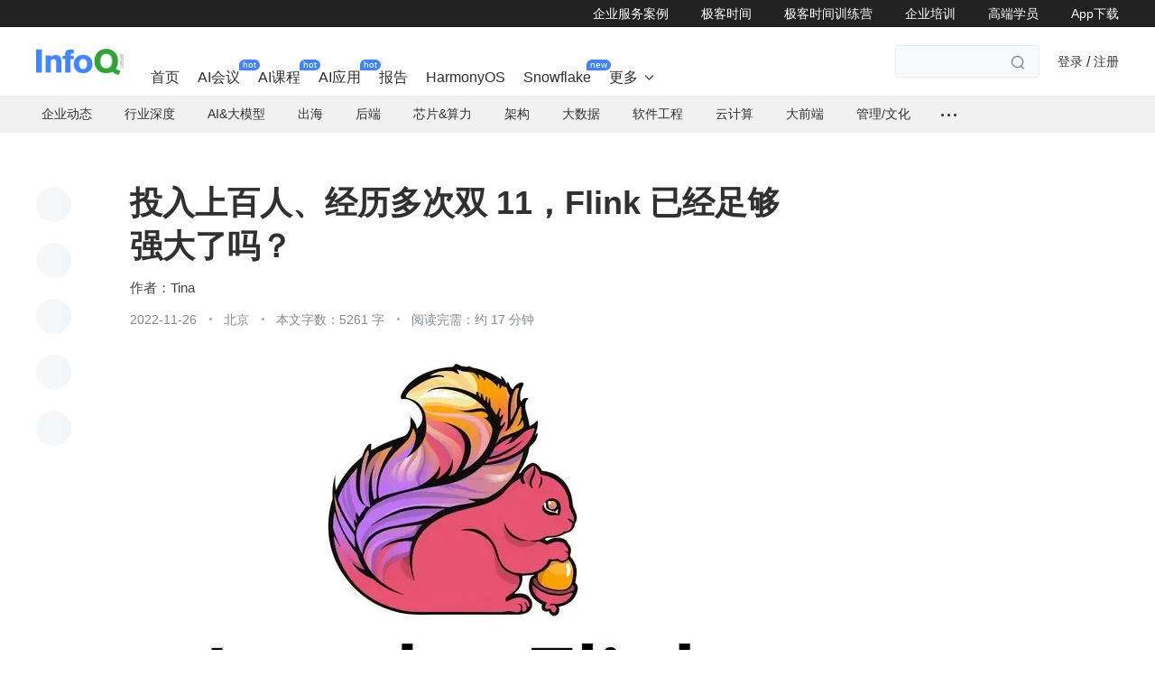

--- FILE ---
content_type: text/html;charset=utf-8
request_url: https://www.infoq.cn/article/XHuvlsYrPhxhvFOcHjDs?utm_source=related_read_bottom&utm_medium=article
body_size: 73699
content:
<!DOCTYPE html><html><head><meta charset="utf-8"><meta name="viewport" content="width=device-width, initial-scale=1.0, maximum-scale=1.0, minimum-scale=1.0, user-scalable=0, viewport-fit=cover"><script type="importmap">{"imports":{"#entry":"https://static001.geekbang.org/static/web/nuxt/www.infoq.cn/Dies-cSa.js"}}</script><title>投入上百人、经历多次双11，Flink已经足够强大了吗？ - InfoQ</title><script src="https://open.work.weixin.qq.com/wwopen/js/jwxwork-1.0.0.js"></script><style>@charset "UTF-8";@font-face{font-family:iconfont;src:url(//at.alicdn.com/t/c/font_2513206_wytyk8mrnm9.woff2?t=1736152035118) format("woff2"),url(//at.alicdn.com/t/c/font_2513206_wytyk8mrnm9.woff?t=1736152035118) format("woff"),url(//at.alicdn.com/t/c/font_2513206_wytyk8mrnm9.ttf?t=1736152035118) format("truetype")}.iconfont{-webkit-text-stroke-width:.2px}@font-face{font-family:desgin-iconfont;src:url(//at.alicdn.com/t/c/font_4048882_wmtfea2ydp.woff2?t=1687949736607) format("woff2"),url(//at.alicdn.com/t/c/font_4048882_wmtfea2ydp.woff?t=1687949736607) format("woff"),url(//at.alicdn.com/t/c/font_4048882_wmtfea2ydp.ttf?t=1687949736607) format("truetype")}.desgin-iconfont{font-family:desgin-iconfont!important;font-size:16px;font-style:normal;-webkit-font-smoothing:antialiased;-moz-osx-font-smoothing:grayscale}@font-face{font-family:BEBAS;font-style:normal;font-weight:400;src:url(https://static001.geekbang.org/static/font/bebas/BEBAS.woff2) format("woff2"),url(https://static001.geekbang.org/static/font/bebas/BEBAS.woff) format("woff"),url(https://static001.geekbang.org/static/font/bebas/BEBAS.ttf) format("truetype"),url(https://static001.geekbang.org/static/font/bebas/BEBAS.eot) format("embedded-opentype"),url(https://static001.geekbang.org/static/font/bebas/BEBAS.svg) format("svg")}@font-face{font-family:alibaba;font-style:normal;font-weight:400;src:url(https://static001.geekbang.org/static/font/alibaba/AlibabaPuHuiTi-3-95-ExtraBold.woff2) format("woff2"),url(https://static001.geekbang.org/static/font/alibaba/AlibabaPuHuiTi-3-95-ExtraBold.woff) format("woff"),url(https://static001.geekbang.org/static/font/alibaba/AlibabaPuHuiTi-3-95-ExtraBold.ttf) format("truetype"),url(https://static001.geekbang.org/static/font/alibaba/AlibabaPuHuiTi-3-95-ExtraBold.eot) format("embedded-opentype")}[gk-modal-layer]{background-color:#0000009e}html{color:#353535;-webkit-text-size-adjust:100%;-moz-text-size-adjust:100%;text-size-adjust:100%;text-rendering:optimizelegibility;-webkit-font-smoothing:antialiased;font-family:Helvetica Neue,PingFang SC,Verdana,Microsoft Yahei,Hiragino Sans GB,Microsoft Sans Serif,WenQuanYi Micro Hei,sans-serif;font-weight:400}html.borderbox *,html.borderbox :after,html.borderbox :before{box-sizing:border-box}article,aside,blockquote,body,button,code,dd,details,dl,dt,fieldset,figcaption,figure,footer,form,h1,h2,h3,h4,h5,h6,header,hr,input,legend,li,menu,nav,ol,p,pre,section,td,textarea,th,ul{margin:0;padding:0}article,aside,details,figcaption,figure,footer,header,menu,nav,section{display:block}audio,canvas,video{display:inline-block}body,button,input,select,textarea{font:400 1em/1.8 PingFang SC,Lantinghei SC,Microsoft Yahei,Hiragino Sans GB,Microsoft Sans Serif,WenQuanYi Micro Hei,Helvetica,sans-serif}button::-moz-focus-inner,input::-moz-focus-inner{border:0;padding:0}table{border-collapse:collapse;border-spacing:0}b,h1,h2,h3,h4,h5,h6{font-size:100%;font-weight:400}fieldset,img{border:0}blockquote{border-left:1px solid #1abc9c;color:#999;font-weight:400;margin:1em 3em 1em 2em;padding-left:1em;position:relative}@media only screen and (max-width:640px){blockquote{margin:1em 0}}abbr,acronym{border-bottom:1px dotted;font-variant:normal}abbr{cursor:help}del{text-decoration:line-through}address,caption,cite,code,dfn,em,th,var{font-style:normal;font-weight:400}ol,ul{list-style:none}caption,th{text-align:left}q:after,q:before{content:""}sub,sup{font-size:75%;line-height:0;position:relative}:root sub,:root sup{vertical-align:baseline}sup{top:-.5em}sub{bottom:-.25em}a{color:#1abc9c;transition:all .3s linear}a:hover{text-decoration:underline}.typo a{border-bottom:1px solid #1abc9c}.typo a:hover{border-bottom-color:#555;color:#555}.typo a:hover,a,ins{text-decoration:none}.typo-u,u{text-decoration:underline}mark{background:#fffdd1;border-bottom:1px solid #ffedce;margin:0 5px;padding:2px}pre{background:#f8f8f8;border:1px solid #ddd;padding:1em 1.5em}hr{border:none;border-bottom:1px solid #cfcfcf;height:10px;margin-bottom:.8em}.typo-small,figcaption,small{color:#888;font-size:.9em}b,strong{color:#000;font-weight:700}::-webkit-input-placeholder{color:#a9a9a9}::-moz-placeholder{color:#a9a9a9}:-ms-input-placeholder{color:#a9a9a9}:-moz-placeholder{color:#a9a9a9}[draggable]{cursor:move}.clearfix:after,.clearfix:before{content:"";display:table}.clearfix:after{clear:both}.clearfix{zoom:1}.textwrap,.textwrap td,.textwrap th{word-wrap:break-word;word-break:break-all}.textwrap-table{table-layout:fixed}.serif{font-family:Palatino,Optima,Georgia,serif}.typo dl,.typo form,.typo hr,.typo ol,.typo p,.typo pre,.typo table,.typo ul,.typo-dl,.typo-form,.typo-hr,.typo-ol,.typo-p,.typo-pre,.typo-table,.typo-ul,blockquote{margin-bottom:1rem}h1,h2,h3,h4,h5,h6{color:#000;font-family:PingFang SC,Helvetica Neue,Verdana,Microsoft Yahei,Hiragino Sans GB,Microsoft Sans Serif,WenQuanYi Micro Hei,sans-serif;line-height:1.35}.typo h1,.typo h2,.typo h3,.typo h4,.typo h5,.typo h6,.typo-h1,.typo-h2,.typo-h3,.typo-h4,.typo-h5,.typo-h6{line-height:1.35;margin-bottom:.6em;margin-top:1.2em}.typo h1,.typo-h1{font-size:2em}.typo h2,.typo-h2{font-size:1.8em}.typo h3,.typo-h3{font-size:1.6em}.typo h4,.typo-h4{font-size:1.4em}.typo h5,.typo h6,.typo-h5,.typo-h6{font-size:1.2em}.typo ul,.typo-ul{list-style:disc;margin-left:1.3em}.typo ol,.typo-ol{list-style:decimal;margin-left:1.9em}.typo li ol,.typo li ul,.typo-ol ol,.typo-ol ul,.typo-ul ol,.typo-ul ul{margin-bottom:.8em;margin-left:2em}.typo li ul,.typo-ol ul,.typo-ul ul{list-style:circle}.typo table caption,.typo table td,.typo table th,.typo-table td,.typo-table th{border:1px solid #ddd;color:#666;padding:.5em 1em}.typo table th,.typo-table th{background:#fbfbfb}.typo table thead th,.typo-table thead th{background:#f1f1f1}.typo table caption{border-bottom:none}.typo-input,.typo-textarea{-webkit-appearance:none;border-radius:0}.typo em,.typo-em,caption,legend{color:#000;font-weight:inherit}.typo-em{position:relative}.typo-em:after{content:"・・・・・・・・・・・・・・・・・・・・・・・・・・・・・・・・・・・・・・・・・・・・・・・・・・・・・・・・・・・・・・・・・・・・・・・・・・・・・・・・・・・・・・・・・・・・・・・・・・・・";left:0;overflow:hidden;position:absolute;top:.65em;white-space:nowrap;width:100%}.typo img{max-width:100%}.scale-show-enter-active[data-position=top]{transform-origin:center bottom 0}.scale-show-enter-active[data-position=top-start]{transform-origin:left bottom 0}.scale-show-enter-active[data-position=top-end]{transform-origin:right bottom 0}.scale-show-enter-active[data-position=bottom]{transform-origin:center top 0}.scale-show-enter-active[data-position=bottom-start]{transform-origin:left top 0}.scale-show-enter-active[data-position=bottom-end]{transform-origin:right top 0}.scale-show-enter-active[data-position=left]{transform-origin:right center 0}.scale-show-enter-active[data-position=left-start]{transform-origin:right top 0}.scale-show-enter-active[data-position=left-end]{transform-origin:right bottom 0}.scale-show-enter-active[data-position=right]{transform-origin:left center 0}.scale-show-enter-active[data-position=right-start]{transform-origin:left top 0}.scale-show-enter-active[data-position=right-end]{transform-origin:left bottom 0}.scale-show-enter-active{animation:scale-show .2s cubic-bezier(.23,1,.32,1)}.scale-show-leave-active[data-position=top]{transform-origin:center bottom 0}.scale-show-leave-active[data-position=top-start]{transform-origin:left bottom 0}.scale-show-leave-active[data-position=top-end]{transform-origin:right bottom 0}.scale-show-leave-active[data-position=bottom]{transform-origin:center top 0}.scale-show-leave-active[data-position=bottom-start]{transform-origin:left top 0}.scale-show-leave-active[data-position=bottom-end]{transform-origin:right top 0}.scale-show-leave-active[data-position=left]{transform-origin:right center 0}.scale-show-leave-active[data-position=left-start]{transform-origin:right top 0}.scale-show-leave-active[data-position=left-end]{transform-origin:right bottom 0}.scale-show-leave-active[data-position=right]{transform-origin:left center 0}.scale-show-leave-active[data-position=right-start]{transform-origin:left top 0}.scale-show-leave-active[data-position=right-end]{transform-origin:left bottom 0}.scale-show-leave-active{animation:scale-show .2s cubic-bezier(.23,1,.32,1) reverse}@keyframes scale-show{0%{opacity:0;transform:scale(.8) translateZ(0)}to{opacity:1;transform:scale(1) translateZ(0)}}.dropdown-slide-enter-active[data-position^=top]{transform-origin:bottom center}.dropdown-slide-enter-active[data-position^=bottom]{transform-origin:top center}.dropdown-slide-enter-active{animation:popup-slide-in-y .4s cubic-bezier(.23,1,.32,1)}.dropdown-slide-leave-active[data-position^=top]{transform-origin:bottom center}.dropdown-slide-leave-active[data-position^=bottom]{transform-origin:top center}.dropdown-slide-leave-active{animation:popup-slide-out-y .6s cubic-bezier(.23,1,.32,1)}.slide-bottom-enter-active[data-position^=top]{transform-origin:bottom center}.slide-bottom-enter-active[data-position^=bottom]{transform-origin:top center}.slide-bottom-enter-active{animation:popup-slide-in-y .4s cubic-bezier(.23,1,.32,1)}.slide-bottom-leave-active[data-position^=top]{transform-origin:bottom center}.slide-bottom-leave-active[data-position^=bottom]{transform-origin:top center}.slide-bottom-leave-active{animation:popup-slide-out-y .6s cubic-bezier(.23,1,.32,1)}.slide-top-enter-active[data-position^=top]{transform-origin:bottom center}.slide-top-enter-active[data-position^=bottom]{transform-origin:top center}.slide-top-enter-active{animation:popup-slide-in-y .4s cubic-bezier(.23,1,.32,1)}.slide-top-leave-active[data-position^=top]{transform-origin:bottom center}.slide-top-leave-active[data-position^=bottom]{transform-origin:top center}.slide-top-leave-active{animation:popup-slide-out-y .6s cubic-bezier(.23,1,.32,1)}.move-up-enter-active{animation:move-up-in-y .4s cubic-bezier(.23,1,.32,1);transform-origin:top center}.move-up-leave-active{animation:move-up-out-y .6s cubic-bezier(.23,1,.32,1);transform-origin:top center}.move-down-enter-active{animation:move-down-in-y .4s cubic-bezier(.23,1,.32,1);transform-origin:top center}.move-down-leave-active{animation:move-down-out-y .6s cubic-bezier(.23,1,.32,1);transform-origin:top center}.move-left-enter-active{animation:move-left-in-y .4s cubic-bezier(.23,1,.32,1);transform-origin:right center}.move-left-leave-active{animation:move-left-out-y .6s cubic-bezier(.23,1,.32,1);transform-origin:right center}.move-right-enter-active{animation:move-right-in-y .4s cubic-bezier(.23,1,.32,1);transform-origin:left center}.move-right-leave-active{animation:move-right-out-y .6s cubic-bezier(.23,1,.32,1);transform-origin:left center}.fade-enter-active,.fade-leave-active{transition:all .4s ease}.fade-enter-from,.fade-leave-to{opacity:0}.fade-in-up-enter-active{animation:fade-in-up .3s ease-in;transform-origin:top center}.fade-in-up-leave-active{animation:fade-out-up .4s ease-out;transform-origin:top center}.fade-in-down-enter-active{animation:fade-in-down .3s ease-in;transform-origin:top center}.fade-in-down-leave-active{animation:fade-out-down .4s ease-out;transform-origin:top center}@keyframes popup-slide-in-y{0%{opacity:0;transform:scaleY(.4)}to{opacity:1;transform:scaleY(1)}}@keyframes popup-slide-out-y{0%{opacity:1;transform:scaleY(1)}to{opacity:0;transform:scaleY(.4)}}@keyframes move-down-in-y{0%{transform:translateY(-100%)}to{transform:translateY(0)}}@keyframes move-down-out-y{0%{transform:translateY(0)}to{transform:translateY(-100%)}}@keyframes move-up-in-y{0%{transform:translateY(100%)}to{transform:translateY(0)}}@keyframes move-up-out-y{0%{transform:translateY(0)}to{transform:translateY(100%)}}@keyframes move-right-in-y{0%{transform:translate(-100%)}to{transform:translate(0)}}@keyframes move-right-out-y{0%{transform:translate(0)}to{transform:translate(-100%)}}@keyframes move-left-in-y{0%{transform:translate(100%)}to{transform:translate(0)}}@keyframes move-left-out-y{0%{transform:translate(0)}to{transform:translate(100%)}}@keyframes fade-in-up{0%{opacity:0;transform:translate3d(0,100%,0)}to{opacity:1;transform:translateZ(0)}}@keyframes fade-out-up{0%{opacity:1;transform:translateZ(0)}to{opacity:0;transform:translate3d(0,100%,0)}}@keyframes fade-in-down{0%{opacity:0;transform:translate3d(0,-50%,0)}to{opacity:1;transform:translateZ(0)}}@keyframes fade-out-down{0%{opacity:1;transform:translateZ(0)}to{opacity:0;transform:translate3d(0,-50%,0)}}@keyframes gk-rotate{0%{transform:rotate(0)}to{transform:rotate(1turn)}}@keyframes gk-rotate-reverse{0%{transform:rotate(0)}to{transform:rotate(1turn)}}[gkscrollbar-color=base] [bar=x]{bottom:0;left:0;right:0}[gkscrollbar-color=base] [bar=y]{bottom:5px;right:0;top:5px}[gkscrollbar-color=base] [gk-scrollbar-thumb]:after{background:#c9c9c9}[gkscrollbar-color=base] [thumb=x]{bottom:0;height:6px;left:0}[gkscrollbar-color=base] [thumb=x]:after{border-radius:6px;height:6px;width:100%}[gkscrollbar-color=base] [thumb=y]{right:0;top:0;width:10px}[gkscrollbar-color=base] [thumb=y]:after{border-radius:4px;height:100%;margin:0 auto;width:4px}[gk-toast-name=base] [gk-toast-content]{background:#000000b3;border-radius:4px;color:#fff;padding:12px 15px}[gk-toast-name=base] [gk-toast-content][use-icon=true]{border-radius:12px}[gk-toast-name=base] [gk-toast-message]{color:#fff}[gk-toast-name=base][gk-toast-position=center]{margin-top:-30px;top:50%}[gk-toast-name=base] [gk-toast-wrap]{align-items:center;display:flex}[gk-toast-name=base][gk-toast-position=top]{top:4%}[gk-toast-name=base][gk-toast-position=bottom]{bottom:10%}[gkbtn-size=primary]{border-radius:4px;font-size:14px;font-weight:500;height:36px;min-width:68px;padding:0 18px}[gkbtn-size=primary]>[icon]:has(+[gk-button-label]){color:inherit;font-size:14px;margin-right:4px;pointer-events:none}[gkbtn-size=primary] [gk-button-label]+[icon]{font-size:12px;margin-left:4px}[gkbtn-size=primary]>[alias=arrow],[gkbtn-size=primary]>[arrow]{transition:all .3s ease}[gkbtn-size=primary]>[alias=arrow][focused],[gkbtn-size=primary]>[arrow][focused]{transform:rotate(180deg)}[gkbtn-size=bigger]{border-radius:4px;font-size:14px;font-weight:500;height:40px;padding:0 20px}[gkbtn-size=bigger]>[icon]:has(+[gk-button-label]){color:inherit;font-size:14px;margin-right:4px;pointer-events:none}[gkbtn-size=bigger] [gk-button-label]+[icon]{font-size:12px;margin-left:4px}[gkbtn-size=bigger]>[alias=arrow],[gkbtn-size=bigger]>[arrow]{transition:all .3s ease}[gkbtn-size=bigger]>[alias=arrow][focused],[gkbtn-size=bigger]>[arrow][focused]{transform:rotate(180deg)}[gkbtn-size=big]{border-radius:4px;font-size:14px;font-weight:500;height:32px;padding:0 16px}[gkbtn-size=big]>[icon]:has(+[gk-button-label]){color:inherit;font-size:14px;margin-right:4px;pointer-events:none}[gkbtn-size=big] [gk-button-label]+[icon]{font-size:12px;margin-left:4px}[gkbtn-size=big]>[alias=arrow],[gkbtn-size=big]>[arrow]{transition:all .3s ease}[gkbtn-size=big]>[alias=arrow][focused],[gkbtn-size=big]>[arrow][focused]{transform:rotate(180deg)}[gkbtn-size=normal]{border-radius:4px;font-size:14px;font-weight:500;height:36px;min-width:68px;padding:0}[gkbtn-size=normal]>[icon]:has(+[gk-button-label]){color:inherit;font-size:14px;margin-right:4px;pointer-events:none}[gkbtn-size=normal] [gk-button-label]+[icon]{font-size:12px;margin-left:4px}[gkbtn-size=normal]>[alias=arrow],[gkbtn-size=normal]>[arrow]{transition:all .3s ease}[gkbtn-size=normal]>[alias=arrow][focused],[gkbtn-size=normal]>[arrow][focused]{transform:rotate(180deg)}[gkbtn-size=small]{border-radius:4px;font-size:12px;font-weight:500;height:24px;min-width:55px;padding:0 12px}[gkbtn-size=small]>[icon]:has(+[gk-button-label]){color:inherit;font-size:12px;margin-right:4px;pointer-events:none}[gkbtn-size=small] [gk-button-label]+[icon]{font-size:12px;margin-left:4px}[gkbtn-size=small]>[alias=arrow],[gkbtn-size=small]>[arrow]{transition:all .3s ease}[gkbtn-size=small]>[alias=arrow][focused],[gkbtn-size=small]>[arrow][focused]{transform:rotate(180deg)}[gkbtn-color=brand-primary]{background-color:#4285f4;color:#fff}[app-layout-type-pc] [gkbtn-color=brand-primary]:not([disabled]):hover{background-color:#5e97f5}[gkbtn-color=brand-primary]:not([disabled]):hover:active,[gkbtn-color=brand-primary]:not([disabled])[tooltip-focus],[gkbtn-color=brand-primary]:not([disabled])[tooltip-focus]:hover{background-color:#3b77db}[gkbtn-color=brand-primary][disabled]{background-color:#b3cefb}[gkbtn-color=brand-light]{background-color:#f0f7ff;color:#4285f4}[app-layout-type-pc] [gkbtn-color=brand-light]:not([disabled]):hover{color:#5e97f5}[gkbtn-color=brand-light]:not([disabled]):hover:active,[gkbtn-color=brand-light]:not([disabled])[tooltip-focus],[gkbtn-color=brand-light]:not([disabled])[tooltip-focus]:hover{background-color:#e3edfe;color:#3b77db}[gkbtn-color=brand-light][disabled]{background-color:#f0f7ff;color:#a5c5fa}[gkbtn-color=brand-dashed]{border:1px dashed #b3cefb;color:#4285f4}[app-layout-type-pc] [gkbtn-color=brand-dashed]:not([disabled]):hover{color:#5e97f5}[gkbtn-color=brand-dashed]:not([disabled]):hover:active,[gkbtn-color=brand-dashed]:not([disabled])[tooltip-focus],[gkbtn-color=brand-dashed]:not([disabled])[tooltip-focus]:hover{border-color:#3b77db;color:#3b77db}[gkbtn-color=brand-dashed][disabled]{border-color:#b3cefb;color:#a5c5fa}[gkbtn-color=brand-border]{border:1px solid #edeff1}[app-layout-type-pc] [gkbtn-color=brand-border]:not([disabled]):hover{border-color:#4285f4}[gkbtn-color=brand-border][disabled]{color:#edeff1}[app-layout-type-pc] [gkbtn-color=brand-border]:not([disabled]):hover,[gkbtn-color=brand-border]{color:#2a2a2a}[gkbtn-color=brand-border]:not([disabled]):hover:active,[gkbtn-color=brand-border]:not([disabled])[tooltip-focus],[gkbtn-color=brand-border]:not([disabled])[tooltip-focus]:hover{border-color:#4285f4;color:#4285f4}[gkbtn-color=brand-border][disabled]{color:#9fa4ae}[gkbtn-color=brand-ghost]{color:#2a2a2a}[app-layout-type-pc] [gkbtn-color=brand-ghost]:not([disabled]):hover{background-color:#f6f7f9}[gkbtn-color=brand-ghost]:not([disabled]):hover:active,[gkbtn-color=brand-ghost]:not([disabled])[tooltip-focus],[gkbtn-color=brand-ghost]:not([disabled])[tooltip-focus]:hover{background-color:#f0f7ff;color:#4285f4}[gkbtn-color=brand-ghost][disabled]{color:#9fa4ae}[gkbtn-color=brand-link]{color:#4285f4}[app-layout-type-pc] [gkbtn-color=brand-link]:not([disabled]):hover{color:#5e97f5;text-decoration:underline}[gkbtn-color=brand-link]:not([disabled]):hover:active,[gkbtn-color=brand-link]:not([disabled])[tooltip-focus],[gkbtn-color=brand-link]:not([disabled])[tooltip-focus]:hover{color:#3b77db;text-decoration:underline}[gkbtn-color=brand-link][disabled]{color:#a5c5fa}[gkbtn-color=success-primary]{background-color:#00b44f;color:#fff}[app-layout-type-pc] [gkbtn-color=success-primary]:not([disabled]):hover{background-color:#26bf69}[gkbtn-color=success-primary]:not([disabled]):hover:active,[gkbtn-color=success-primary]:not([disabled])[tooltip-focus],[gkbtn-color=success-primary]:not([disabled])[tooltip-focus]:hover{background-color:#00a046}[gkbtn-color=success-primary][disabled]{background-color:#99e1b9}[gkbtn-color=success-light]{background-color:#e7faef;color:#00b44f}[app-layout-type-pc] [gkbtn-color=success-light]:not([disabled]):hover{color:#26bf69}[gkbtn-color=success-light]:not([disabled]):hover:active,[gkbtn-color=success-light]:not([disabled])[tooltip-focus],[gkbtn-color=success-light]:not([disabled])[tooltip-focus]:hover{background-color:#d6f3e3;color:#00a046}[gkbtn-color=success-light][disabled]{background-color:#e7faef;color:#85dbab}[gkbtn-color=success-dashed]{border:1px dashed #99e1b9;color:#00b44f}[app-layout-type-pc] [gkbtn-color=success-dashed]:not([disabled]):hover{color:#26bf69}[gkbtn-color=success-dashed]:not([disabled]):hover:active,[gkbtn-color=success-dashed]:not([disabled])[tooltip-focus],[gkbtn-color=success-dashed]:not([disabled])[tooltip-focus]:hover{border-color:#00a046;color:#00a046}[gkbtn-color=success-dashed][disabled]{border-color:#99e1b9;color:#85dbab}[gkbtn-color=success-border]{border:1px solid #00b44f}[app-layout-type-pc] [gkbtn-color=success-border]:not([disabled]):hover{border-color:#26bf69}[gkbtn-color=success-border][disabled]{color:#99e1b9}[gkbtn-color=success-border]{color:#00b44f}[app-layout-type-pc] [gkbtn-color=success-border]:not([disabled]):hover{color:#26bf69}[gkbtn-color=success-border]:not([disabled]):hover:active,[gkbtn-color=success-border]:not([disabled])[tooltip-focus],[gkbtn-color=success-border]:not([disabled])[tooltip-focus]:hover{border-color:#00a046;color:#00b44f}[gkbtn-color=success-border][disabled]{color:#85dbab}[gkbtn-color=success-ghost]{color:#00b44f}[app-layout-type-pc] [gkbtn-color=success-ghost]:not([disabled]):hover{background-color:#f6f7f9}[gkbtn-color=success-ghost]:not([disabled]):hover:active,[gkbtn-color=success-ghost]:not([disabled])[tooltip-focus],[gkbtn-color=success-ghost]:not([disabled])[tooltip-focus]:hover{background-color:#e7faef;color:#00b44f}[gkbtn-color=success-ghost][disabled]{color:#85dbab}[gkbtn-color=success-link]{color:#00b44f}[app-layout-type-pc] [gkbtn-color=success-link]:not([disabled]):hover{color:#26bf69;text-decoration:underline}[gkbtn-color=success-link]:not([disabled]):hover:active,[gkbtn-color=success-link]:not([disabled])[tooltip-focus],[gkbtn-color=success-link]:not([disabled])[tooltip-focus]:hover{color:#00a046;text-decoration:underline}[gkbtn-color=success-link][disabled]{color:#85dbab}[gkbtn-color=warning-primary]{background-color:#ff9800;color:#fff}[app-layout-type-pc] [gkbtn-color=warning-primary]:not([disabled]):hover{background-color:#ffa726}[gkbtn-color=warning-primary]:not([disabled]):hover:active,[gkbtn-color=warning-primary]:not([disabled])[tooltip-focus],[gkbtn-color=warning-primary]:not([disabled])[tooltip-focus]:hover{background-color:#e58800}[gkbtn-color=warning-primary][disabled]{background-color:#ffd699}[gkbtn-color=warning-light]{background-color:#fff5e5;color:#ff9800}[app-layout-type-pc] [gkbtn-color=warning-light]:not([disabled]):hover{color:#ffa726}[gkbtn-color=warning-light]:not([disabled]):hover:active,[gkbtn-color=warning-light]:not([disabled])[tooltip-focus],[gkbtn-color=warning-light]:not([disabled])[tooltip-focus]:hover{background-color:#ffeed6;color:#e58800}[gkbtn-color=warning-light][disabled]{background-color:#fff5e5;color:#ffce85}[gkbtn-color=warning-dashed]{border:1px dashed #ffd699;color:#ff9800}[app-layout-type-pc] [gkbtn-color=warning-dashed]:not([disabled]):hover{color:#ffa726}[gkbtn-color=warning-dashed]:not([disabled]):hover:active,[gkbtn-color=warning-dashed]:not([disabled])[tooltip-focus],[gkbtn-color=warning-dashed]:not([disabled])[tooltip-focus]:hover{border-color:#e58800;color:#e58800}[gkbtn-color=warning-dashed][disabled]{border-color:#ffd699;color:#ffce85}[gkbtn-color=warning-border]{border:1px solid #ff9800}[app-layout-type-pc] [gkbtn-color=warning-border]:not([disabled]):hover{border-color:#ffa726}[gkbtn-color=warning-border][disabled]{color:#ffd699}[gkbtn-color=warning-border]{color:#ff9800}[app-layout-type-pc] [gkbtn-color=warning-border]:not([disabled]):hover{color:#ffa726}[gkbtn-color=warning-border]:not([disabled]):hover:active,[gkbtn-color=warning-border]:not([disabled])[tooltip-focus],[gkbtn-color=warning-border]:not([disabled])[tooltip-focus]:hover{border-color:#e58800;color:#ff9800}[gkbtn-color=warning-border][disabled]{color:#ffce85}[gkbtn-color=warning-ghost]{color:#ff9800}[app-layout-type-pc] [gkbtn-color=warning-ghost]:not([disabled]):hover{background-color:#f6f7f9}[gkbtn-color=warning-ghost]:not([disabled]):hover:active,[gkbtn-color=warning-ghost]:not([disabled])[tooltip-focus],[gkbtn-color=warning-ghost]:not([disabled])[tooltip-focus]:hover{background-color:#fff5e5;color:#ff9800}[gkbtn-color=warning-ghost][disabled]{color:#ffce85}[gkbtn-color=warning-link]{color:#ff9800}[app-layout-type-pc] [gkbtn-color=warning-link]:not([disabled]):hover{color:#ffa726;text-decoration:underline}[gkbtn-color=warning-link]:not([disabled]):hover:active,[gkbtn-color=warning-link]:not([disabled])[tooltip-focus],[gkbtn-color=warning-link]:not([disabled])[tooltip-focus]:hover{color:#e58800;text-decoration:underline}[gkbtn-color=warning-link][disabled]{color:#ffce85}[gkbtn-color=danger-primary]{background-color:#f16547;color:#fff}[app-layout-type-pc] [gkbtn-color=danger-primary]:not([disabled]):hover{background-color:#f37b62}[gkbtn-color=danger-primary]:not([disabled]):hover:active,[gkbtn-color=danger-primary]:not([disabled])[tooltip-focus],[gkbtn-color=danger-primary]:not([disabled])[tooltip-focus]:hover{background-color:#db5539}[gkbtn-color=danger-primary][disabled]{background-color:#f9c1b5}[gkbtn-color=danger-light]{background-color:#fef0ed;color:#f16547}[app-layout-type-pc] [gkbtn-color=danger-light]:not([disabled]):hover{color:#f37b62}[gkbtn-color=danger-light]:not([disabled]):hover:active,[gkbtn-color=danger-light]:not([disabled])[tooltip-focus],[gkbtn-color=danger-light]:not([disabled])[tooltip-focus]:hover{background-color:#fde6e1;color:#db5539}[gkbtn-color=danger-light][disabled]{background-color:#fef0ed;color:#f9b5a7}[gkbtn-color=danger-dashed]{border:1px dashed #f9c1b5;color:#f16547}[app-layout-type-pc] [gkbtn-color=danger-dashed]:not([disabled]):hover{color:#f37b62}[gkbtn-color=danger-dashed]:not([disabled]):hover:active,[gkbtn-color=danger-dashed]:not([disabled])[tooltip-focus],[gkbtn-color=danger-dashed]:not([disabled])[tooltip-focus]:hover{border-color:#db5539;color:#db5539}[gkbtn-color=danger-dashed][disabled]{border-color:#f9c1b5;color:#f9b5a7}[gkbtn-color=danger-border]{border:1px solid #f16547}[app-layout-type-pc] [gkbtn-color=danger-border]:not([disabled]):hover{border-color:#f37b62}[gkbtn-color=danger-border][disabled]{color:#f9c1b5}[gkbtn-color=danger-border]{color:#f16547}[app-layout-type-pc] [gkbtn-color=danger-border]:not([disabled]):hover{color:#f37b62}[gkbtn-color=danger-border]:not([disabled]):hover:active,[gkbtn-color=danger-border]:not([disabled])[tooltip-focus],[gkbtn-color=danger-border]:not([disabled])[tooltip-focus]:hover{border-color:#db5539;color:#f16547}[gkbtn-color=danger-border][disabled]{color:#f9b5a7}[gkbtn-color=danger-ghost]{color:#f16547}[app-layout-type-pc] [gkbtn-color=danger-ghost]:not([disabled]):hover{background-color:#f6f7f9}[gkbtn-color=danger-ghost]:not([disabled]):hover:active,[gkbtn-color=danger-ghost]:not([disabled])[tooltip-focus],[gkbtn-color=danger-ghost]:not([disabled])[tooltip-focus]:hover{background-color:#fef0ed;color:#f16547}[gkbtn-color=danger-ghost][disabled]{color:#f9b5a7}[gkbtn-color=danger-link]{color:#f16547}[app-layout-type-pc] [gkbtn-color=danger-link]:not([disabled]):hover{color:#f37b62;text-decoration:underline}[gkbtn-color=danger-link]:not([disabled]):hover:active,[gkbtn-color=danger-link]:not([disabled])[tooltip-focus],[gkbtn-color=danger-link]:not([disabled])[tooltip-focus]:hover{color:#db5539;text-decoration:underline}[gkbtn-color=danger-link][disabled]{color:#f9b5a7}[gkbtn-color=blue-primary]{background-color:#1458d4;color:#fff}[app-layout-type-pc] [gkbtn-color=blue-primary]:not([disabled]):hover{background-color:#387bf4}[gkbtn-color=blue-primary]:not([disabled]):hover:active,[gkbtn-color=blue-primary]:not([disabled])[tooltip-focus],[gkbtn-color=blue-primary]:not([disabled])[tooltip-focus]:hover{background-color:#104cc0}[gkbtn-color=blue-primary][disabled]{background-color:#b7cdf8}[gkbtn-color=blue-light]{background-color:#eaf1fd;color:#1458d4}[app-layout-type-pc] [gkbtn-color=blue-light]:not([disabled]):hover{color:#387bf4}[gkbtn-color=blue-light]:not([disabled]):hover:active,[gkbtn-color=blue-light]:not([disabled])[tooltip-focus],[gkbtn-color=blue-light]:not([disabled])[tooltip-focus]:hover{background-color:#dde8fc;color:#104cc0}[gkbtn-color=blue-light][disabled]{background-color:#eaf1fd;color:#a5c0f6}[gkbtn-color=blue-dashed]{border:1px dashed #b7cdf8;color:#1458d4}[app-layout-type-pc] [gkbtn-color=blue-dashed]:not([disabled]):hover{color:#387bf4}[gkbtn-color=blue-dashed]:not([disabled]):hover:active,[gkbtn-color=blue-dashed]:not([disabled])[tooltip-focus],[gkbtn-color=blue-dashed]:not([disabled])[tooltip-focus]:hover{border-color:#104cc0;color:#104cc0}[gkbtn-color=blue-dashed][disabled]{border-color:#b7cdf8;color:#a5c0f6}[gkbtn-color=blue-border]{border:1px solid #1458d4}[app-layout-type-pc] [gkbtn-color=blue-border]:not([disabled]):hover{border-color:#387bf4}[gkbtn-color=blue-border][disabled]{color:#b7cdf8}[gkbtn-color=blue-border]{color:#1458d4}[app-layout-type-pc] [gkbtn-color=blue-border]:not([disabled]):hover{color:#387bf4}[gkbtn-color=blue-border]:not([disabled]):hover:active,[gkbtn-color=blue-border]:not([disabled])[tooltip-focus],[gkbtn-color=blue-border]:not([disabled])[tooltip-focus]:hover{border-color:#104cc0;color:#1458d4}[gkbtn-color=blue-border][disabled]{color:#a5c0f6}[gkbtn-color=blue-ghost]{color:#1458d4}[app-layout-type-pc] [gkbtn-color=blue-ghost]:not([disabled]):hover{background-color:#f6f7f9}[gkbtn-color=blue-ghost]:not([disabled]):hover:active,[gkbtn-color=blue-ghost]:not([disabled])[tooltip-focus],[gkbtn-color=blue-ghost]:not([disabled])[tooltip-focus]:hover{background-color:#eaf1fd;color:#1458d4}[gkbtn-color=blue-ghost][disabled]{color:#a5c0f6}[gkbtn-color=blue-link]{color:#1458d4}[app-layout-type-pc] [gkbtn-color=blue-link]:not([disabled]):hover{color:#387bf4;text-decoration:underline}[gkbtn-color=blue-link]:not([disabled]):hover:active,[gkbtn-color=blue-link]:not([disabled])[tooltip-focus],[gkbtn-color=blue-link]:not([disabled])[tooltip-focus]:hover{color:#104cc0;text-decoration:underline}[gkbtn-color=blue-link][disabled]{color:#a5c0f6}[gkbtn-color=orange-primary]{background-color:#ff862c;color:#fff}[app-layout-type-pc] [gkbtn-color=orange-primary]:not([disabled]):hover{background-color:#ff984b}[gkbtn-color=orange-primary]:not([disabled]):hover:active,[gkbtn-color=orange-primary]:not([disabled])[tooltip-focus],[gkbtn-color=orange-primary]:not([disabled])[tooltip-focus]:hover{background-color:#eb7b28}[gkbtn-color=orange-primary][disabled]{background-color:#ffd1b0}[gkbtn-color=orange-light]{background-color:#fff5ed;color:#ff862c}[app-layout-type-pc] [gkbtn-color=orange-light]:not([disabled]):hover{color:#ff984b}[gkbtn-color=orange-light]:not([disabled]):hover:active,[gkbtn-color=orange-light]:not([disabled])[tooltip-focus],[gkbtn-color=orange-light]:not([disabled])[tooltip-focus]:hover{background-color:#ffecdd;color:#eb7b28}[gkbtn-color=orange-light][disabled]{background-color:#fff5ed;color:#ffc69a}[gkbtn-color=orange-dashed]{border:1px dashed #ffd1b0;color:#ff862c}[app-layout-type-pc] [gkbtn-color=orange-dashed]:not([disabled]):hover{color:#ff984b}[gkbtn-color=orange-dashed]:not([disabled]):hover:active,[gkbtn-color=orange-dashed]:not([disabled])[tooltip-focus],[gkbtn-color=orange-dashed]:not([disabled])[tooltip-focus]:hover{border-color:#eb7b28;color:#eb7b28}[gkbtn-color=orange-dashed][disabled]{border-color:#ffd1b0;color:#ffc69a}[gkbtn-color=orange-border]{border:1px solid #ff862c}[app-layout-type-pc] [gkbtn-color=orange-border]:not([disabled]):hover{border-color:#ff984b}[gkbtn-color=orange-border][disabled]{color:#ffd1b0}[gkbtn-color=orange-border]{color:#ff862c}[app-layout-type-pc] [gkbtn-color=orange-border]:not([disabled]):hover{color:#ff984b}[gkbtn-color=orange-border]:not([disabled]):hover:active,[gkbtn-color=orange-border]:not([disabled])[tooltip-focus],[gkbtn-color=orange-border]:not([disabled])[tooltip-focus]:hover{border-color:#eb7b28;color:#ff862c}[gkbtn-color=orange-border][disabled]{color:#ffc69a}[gkbtn-color=orange-ghost]{color:#ff862c}[app-layout-type-pc] [gkbtn-color=orange-ghost]:not([disabled]):hover{background-color:#f6f7f9}[gkbtn-color=orange-ghost]:not([disabled]):hover:active,[gkbtn-color=orange-ghost]:not([disabled])[tooltip-focus],[gkbtn-color=orange-ghost]:not([disabled])[tooltip-focus]:hover{background-color:#fff5ed;color:#ff862c}[gkbtn-color=orange-ghost][disabled]{color:#ffc69a}[gkbtn-color=orange-link]{color:#ff862c}[app-layout-type-pc] [gkbtn-color=orange-link]:not([disabled]):hover{color:#ff984b;text-decoration:underline}[gkbtn-color=orange-link]:not([disabled]):hover:active,[gkbtn-color=orange-link]:not([disabled])[tooltip-focus],[gkbtn-color=orange-link]:not([disabled])[tooltip-focus]:hover{color:#eb7b28;text-decoration:underline}[gkbtn-color=orange-link][disabled]{color:#ffc69a}[gkbtn-color=yellow-primary]{background-color:#f7bb0c;color:#fff}[app-layout-type-pc] [gkbtn-color=yellow-primary]:not([disabled]):hover{background-color:#fbc834}[gkbtn-color=yellow-primary]:not([disabled]):hover:active,[gkbtn-color=yellow-primary]:not([disabled])[tooltip-focus],[gkbtn-color=yellow-primary]:not([disabled])[tooltip-focus]:hover{background-color:#e6ab00}[gkbtn-color=yellow-primary][disabled]{background-color:#fce49e}[gkbtn-color=yellow-light]{background-color:#fffaec;color:#f7bb0c}[app-layout-type-pc] [gkbtn-color=yellow-light]:not([disabled]):hover{color:#fbc834}[gkbtn-color=yellow-light]:not([disabled]):hover:active,[gkbtn-color=yellow-light]:not([disabled])[tooltip-focus],[gkbtn-color=yellow-light]:not([disabled])[tooltip-focus]:hover{background-color:#fdf4d8;color:#e6ab00}[gkbtn-color=yellow-light][disabled]{background-color:#fffaec;color:#fbdf8b}[gkbtn-color=yellow-dashed]{border:1px dashed #fce49e;color:#f7bb0c}[app-layout-type-pc] [gkbtn-color=yellow-dashed]:not([disabled]):hover{color:#fbc834}[gkbtn-color=yellow-dashed]:not([disabled]):hover:active,[gkbtn-color=yellow-dashed]:not([disabled])[tooltip-focus],[gkbtn-color=yellow-dashed]:not([disabled])[tooltip-focus]:hover{border-color:#e6ab00;color:#e6ab00}[gkbtn-color=yellow-dashed][disabled]{border-color:#fce49e;color:#fbdf8b}[gkbtn-color=yellow-border]{border:1px solid #f7bb0c}[app-layout-type-pc] [gkbtn-color=yellow-border]:not([disabled]):hover{border-color:#fbc834}[gkbtn-color=yellow-border][disabled]{color:#fce49e}[gkbtn-color=yellow-border]{color:#f7bb0c}[app-layout-type-pc] [gkbtn-color=yellow-border]:not([disabled]):hover{color:#fbc834}[gkbtn-color=yellow-border]:not([disabled]):hover:active,[gkbtn-color=yellow-border]:not([disabled])[tooltip-focus],[gkbtn-color=yellow-border]:not([disabled])[tooltip-focus]:hover{border-color:#e6ab00;color:#f7bb0c}[gkbtn-color=yellow-border][disabled]{color:#fbdf8b}[gkbtn-color=yellow-ghost]{color:#f7bb0c}[app-layout-type-pc] [gkbtn-color=yellow-ghost]:not([disabled]):hover{background-color:#f6f7f9}[gkbtn-color=yellow-ghost]:not([disabled]):hover:active,[gkbtn-color=yellow-ghost]:not([disabled])[tooltip-focus],[gkbtn-color=yellow-ghost]:not([disabled])[tooltip-focus]:hover{background-color:#fffaec;color:#f7bb0c}[gkbtn-color=yellow-ghost][disabled]{color:#fbdf8b}[gkbtn-color=yellow-link]{color:#f7bb0c}[app-layout-type-pc] [gkbtn-color=yellow-link]:not([disabled]):hover{color:#fbc834;text-decoration:underline}[gkbtn-color=yellow-link]:not([disabled]):hover:active,[gkbtn-color=yellow-link]:not([disabled])[tooltip-focus],[gkbtn-color=yellow-link]:not([disabled])[tooltip-focus]:hover{color:#e6ab00;text-decoration:underline}[gkbtn-color=yellow-link][disabled]{color:#fbdf8b}[gkbtn-color=green-primary]{background-color:#3db24b;color:#fff}[app-layout-type-pc] [gkbtn-color=green-primary]:not([disabled]):hover{background-color:#60c06b}[gkbtn-color=green-primary]:not([disabled]):hover:active,[gkbtn-color=green-primary]:not([disabled])[tooltip-focus],[gkbtn-color=green-primary]:not([disabled])[tooltip-focus]:hover{background-color:#369d42}[gkbtn-color=green-primary][disabled]{background-color:#b1e0b7}[gkbtn-color=green-light]{background-color:#eff9f1;color:#3db24b}[app-layout-type-pc] [gkbtn-color=green-light]:not([disabled]):hover{color:#60c06b}[gkbtn-color=green-light]:not([disabled]):hover:active,[gkbtn-color=green-light]:not([disabled])[tooltip-focus],[gkbtn-color=green-light]:not([disabled])[tooltip-focus]:hover{background-color:#e8f6e9;color:#369d42}[gkbtn-color=green-light][disabled]{background-color:#eff9f1;color:#a8dcae}[gkbtn-color=green-dashed]{border:1px dashed #b1e0b7;color:#3db24b}[app-layout-type-pc] [gkbtn-color=green-dashed]:not([disabled]):hover{color:#60c06b}[gkbtn-color=green-dashed]:not([disabled]):hover:active,[gkbtn-color=green-dashed]:not([disabled])[tooltip-focus],[gkbtn-color=green-dashed]:not([disabled])[tooltip-focus]:hover{border-color:#369d42;color:#369d42}[gkbtn-color=green-dashed][disabled]{border-color:#b1e0b7;color:#a8dcae}[gkbtn-color=green-border]{border:1px solid #3db24b}[app-layout-type-pc] [gkbtn-color=green-border]:not([disabled]):hover{border-color:#60c06b}[gkbtn-color=green-border][disabled]{color:#b1e0b7}[gkbtn-color=green-border]{color:#3db24b}[app-layout-type-pc] [gkbtn-color=green-border]:not([disabled]):hover{color:#60c06b}[gkbtn-color=green-border]:not([disabled]):hover:active,[gkbtn-color=green-border]:not([disabled])[tooltip-focus],[gkbtn-color=green-border]:not([disabled])[tooltip-focus]:hover{border-color:#369d42;color:#3db24b}[gkbtn-color=green-border][disabled]{color:#a8dcae}[gkbtn-color=green-ghost]{color:#3db24b}[app-layout-type-pc] [gkbtn-color=green-ghost]:not([disabled]):hover{background-color:#f6f7f9}[gkbtn-color=green-ghost]:not([disabled]):hover:active,[gkbtn-color=green-ghost]:not([disabled])[tooltip-focus],[gkbtn-color=green-ghost]:not([disabled])[tooltip-focus]:hover{background-color:#eff9f1;color:#3db24b}[gkbtn-color=green-ghost][disabled]{color:#a8dcae}[gkbtn-color=green-link]{color:#3db24b}[app-layout-type-pc] [gkbtn-color=green-link]:not([disabled]):hover{color:#60c06b;text-decoration:underline}[gkbtn-color=green-link]:not([disabled]):hover:active,[gkbtn-color=green-link]:not([disabled])[tooltip-focus],[gkbtn-color=green-link]:not([disabled])[tooltip-focus]:hover{color:#369d42;text-decoration:underline}[gkbtn-color=green-link][disabled]{color:#a8dcae}[gkbtn-color=more]{background:#fff;font-size:14px;font-weight:400}[gkcheck-element-size=small]{height:18px}[gkcheck-element-size=small] [gk-check]{flex:14px 0 0;height:14px;width:14px}[gkcheck-element-size=small] [gk-checked]:after{font-size:14px}[gkcheck-element-size=small] [gk-check-label]{flex:1;margin-left:8px}[gkcheck-element-size=small][overflow] [gk-check-label]{width:0}[gkcheck-element-size=small] [gk-check-label]{font-size:12px;line-height:18px}[gkcheck-element-size=normal]{height:22px}[gkcheck-element-size=normal] [gk-check]{flex:16px 0 0;height:16px;width:16px}[gkcheck-element-size=normal] [gk-checked]:after{font-size:16px}[gkcheck-element-size=normal] [gk-check-label]{flex:1;margin-left:8px}[gkcheck-element-size=normal][overflow] [gk-check-label]{width:0}[gkcheck-element-size=normal] [gk-check-label]{font-size:14px;line-height:22px}[gkcheck-element-size=big]{height:24px}[gkcheck-element-size=big] [gk-check]{flex:18px 0 0;height:18px;width:18px}[gkcheck-element-size=big] [gk-checked]:after{font-size:18px}[gkcheck-element-size=big] [gk-check-label]{flex:1;margin-left:8px}[gkcheck-element-size=big][overflow] [gk-check-label]{width:0}[gkcheck-element-size=big] [gk-check-label]{font-size:16px;line-height:24px}[gkcheck-element-size=small-short]{height:18px}[gkcheck-element-size=small-short] [gk-check]{flex:14px 0 0;height:14px;width:14px}[gkcheck-element-size=small-short] [gk-checked]:after{font-size:14px}[gkcheck-element-size=small-short] [gk-check-label]{flex:1;margin-left:4px}[gkcheck-element-size=small-short][overflow] [gk-check-label]{width:0}[gkcheck-element-size=small-short] [gk-check-label]{font-size:12px;line-height:18px}[gkcheck-element-size=normal-short]{height:22px}[gkcheck-element-size=normal-short] [gk-check]{flex:16px 0 0;height:16px;width:16px}[gkcheck-element-size=normal-short] [gk-checked]:after{font-size:16px}[gkcheck-element-size=normal-short] [gk-check-label]{flex:1;margin-left:4px}[gkcheck-element-size=normal-short][overflow] [gk-check-label]{width:0}[gkcheck-element-size=normal-short] [gk-check-label]{font-size:14px;line-height:22px}[gkcheck-element-size=big-short]{height:24px}[gkcheck-element-size=big-short] [gk-check]{flex:18px 0 0;height:18px;width:18px}[gkcheck-element-size=big-short] [gk-checked]:after{font-size:18px}[gkcheck-element-size=big-short] [gk-check-label]{flex:1;margin-left:4px}[gkcheck-element-size=big-short][overflow] [gk-check-label]{width:0}[gkcheck-element-size=big-short] [gk-check-label]{font-size:16px;line-height:24px}[gkcheck-element-color=checkbox-primary] [gk-check]{background-color:#fff;border:1px solid #d4d6da;border-radius:4px;box-sizing:border-box;position:relative;transition:all .3s ease}[app-layout-type-pc] [gkcheck-element-color=checkbox-primary] [gk-check]:not([disabled]):not([checked]):hover{border:1px solid #4285f4}[gkcheck-element-color=checkbox-primary] [gk-check] [gk-checked]{height:100%;left:0;pointer-events:none;position:absolute;top:0;transform:scale(.875);width:100%}[gkcheck-element-color=checkbox-primary] [gk-check] [gk-checked]:after{color:#fff;content:"";font-family:desgin-iconfont;line-height:1}[gkcheck-element-color=checkbox-primary] [gk-check][checked]{background-color:#4285f4;border:none}[gkcheck-element-color=checkbox-primary] [gk-check][checked][disabled]{background-color:#b3cefb}[gkcheck-element-color=checkbox-primary] [gk-check][disabled]{background-color:#f6f7f9}[gkcheck-element-color=checkbox-primary] [gk-check][main-box] [gk-checked][checked]:after{content:""}[gkcheck-element-color=checkbox-primary] [gk-check][main-box] [gk-checked][all-checked]:after{content:""}[gkcheck-element-color=checkbox-success] [gk-check]{background-color:#fff;border:1px solid #d4d6da;border-radius:4px;box-sizing:border-box;position:relative;transition:all .3s ease}[app-layout-type-pc] [gkcheck-element-color=checkbox-success] [gk-check]:not([disabled]):not([checked]):hover{border:1px solid #00b44f}[gkcheck-element-color=checkbox-success] [gk-check] [gk-checked]{height:100%;left:0;pointer-events:none;position:absolute;top:0;transform:scale(.875);width:100%}[gkcheck-element-color=checkbox-success] [gk-check] [gk-checked]:after{color:#fff;content:"";font-family:desgin-iconfont;line-height:1}[gkcheck-element-color=checkbox-success] [gk-check][checked]{background-color:#00b44f;border:none}[gkcheck-element-color=checkbox-success] [gk-check][checked][disabled]{background-color:#99e1b9}[gkcheck-element-color=checkbox-success] [gk-check][disabled]{background-color:#f6f7f9}[gkcheck-element-color=checkbox-success] [gk-check][main-box] [gk-checked][checked]:after{content:""}[gkcheck-element-color=checkbox-success] [gk-check][main-box] [gk-checked][all-checked]:after{content:""}[gkcheck-element-color=checkbox-warning] [gk-check]{background-color:#fff;border:1px solid #d4d6da;border-radius:4px;box-sizing:border-box;position:relative;transition:all .3s ease}[app-layout-type-pc] [gkcheck-element-color=checkbox-warning] [gk-check]:not([disabled]):not([checked]):hover{border:1px solid #ff9800}[gkcheck-element-color=checkbox-warning] [gk-check] [gk-checked]{height:100%;left:0;pointer-events:none;position:absolute;top:0;transform:scale(.875);width:100%}[gkcheck-element-color=checkbox-warning] [gk-check] [gk-checked]:after{color:#fff;content:"";font-family:desgin-iconfont;line-height:1}[gkcheck-element-color=checkbox-warning] [gk-check][checked]{background-color:#ff9800;border:none}[gkcheck-element-color=checkbox-warning] [gk-check][checked][disabled]{background-color:#ffd699}[gkcheck-element-color=checkbox-warning] [gk-check][disabled]{background-color:#f6f7f9}[gkcheck-element-color=checkbox-warning] [gk-check][main-box] [gk-checked][checked]:after{content:""}[gkcheck-element-color=checkbox-warning] [gk-check][main-box] [gk-checked][all-checked]:after{content:""}[gkcheck-element-color=checkbox-danger] [gk-check]{background-color:#fff;border:1px solid #d4d6da;border-radius:4px;box-sizing:border-box;position:relative;transition:all .3s ease}[app-layout-type-pc] [gkcheck-element-color=checkbox-danger] [gk-check]:not([disabled]):not([checked]):hover{border:1px solid #f16547}[gkcheck-element-color=checkbox-danger] [gk-check] [gk-checked]{height:100%;left:0;pointer-events:none;position:absolute;top:0;transform:scale(.875);width:100%}[gkcheck-element-color=checkbox-danger] [gk-check] [gk-checked]:after{color:#fff;content:"";font-family:desgin-iconfont;line-height:1}[gkcheck-element-color=checkbox-danger] [gk-check][checked]{background-color:#f16547;border:none}[gkcheck-element-color=checkbox-danger] [gk-check][checked][disabled]{background-color:#f9c1b5}[gkcheck-element-color=checkbox-danger] [gk-check][disabled]{background-color:#f6f7f9}[gkcheck-element-color=checkbox-danger] [gk-check][main-box] [gk-checked][checked]:after{content:""}[gkcheck-element-color=checkbox-danger] [gk-check][main-box] [gk-checked][all-checked]:after{content:""}[gkcheck-element-color=radio-primary] [gk-check]{border:1px solid #d4d6da;border-radius:50%;box-sizing:border-box;position:relative;transition:border .3s ease}[app-layout-type-pc] [gkcheck-element-color=radio-primary] [gk-check]:not([disabled]):not([checked]):hover{border:1px solid #4285f4}[gkcheck-element-color=radio-primary] [gk-check][readonly]{pointer-events:none}[gkcheck-element-color=radio-primary] [gk-check]:after,[gkcheck-element-color=radio-primary] [gk-check]:before{border-radius:50%;content:"";display:block;inset:1px;pointer-events:none;position:absolute}[gkcheck-element-color=radio-primary] [gk-check]:before{background-color:#4285f4}[gkcheck-element-color=radio-primary] [gk-check]:after{background-color:#fff;inset:0;transition:all .3s ease-out}[gkcheck-element-color=radio-primary] [gk-check][checked]{border:none}[gkcheck-element-color=radio-primary] [gk-check][checked]:before{inset:0}[gkcheck-element-color=radio-primary] [gk-check][checked]:after{transform:scale(.3375)}[gkcheck-element-color=radio-primary] [gk-check][disabled]:before{background-color:#b3cefb}[gkcheck-element-color=radio-primary] [gk-check][disabled]:after{background-color:#f6f7f9}[gkcheck-element-color=radio-success] [gk-check]{border:1px solid #d4d6da;border-radius:50%;box-sizing:border-box;position:relative;transition:border .3s ease}[app-layout-type-pc] [gkcheck-element-color=radio-success] [gk-check]:not([disabled]):not([checked]):hover{border:1px solid #00b44f}[gkcheck-element-color=radio-success] [gk-check][readonly]{pointer-events:none}[gkcheck-element-color=radio-success] [gk-check]:after,[gkcheck-element-color=radio-success] [gk-check]:before{border-radius:50%;content:"";display:block;inset:1px;pointer-events:none;position:absolute}[gkcheck-element-color=radio-success] [gk-check]:before{background-color:#00b44f}[gkcheck-element-color=radio-success] [gk-check]:after{background-color:#fff;inset:0;transition:all .3s ease-out}[gkcheck-element-color=radio-success] [gk-check][checked]{border:none}[gkcheck-element-color=radio-success] [gk-check][checked]:before{inset:0}[gkcheck-element-color=radio-success] [gk-check][checked]:after{transform:scale(.3375)}[gkcheck-element-color=radio-success] [gk-check][disabled]:before{background-color:#99e1b9}[gkcheck-element-color=radio-success] [gk-check][disabled]:after{background-color:#f6f7f9}[gkcheck-element-color=radio-warning] [gk-check]{border:1px solid #d4d6da;border-radius:50%;box-sizing:border-box;position:relative;transition:border .3s ease}[app-layout-type-pc] [gkcheck-element-color=radio-warning] [gk-check]:not([disabled]):not([checked]):hover{border:1px solid #ff9800}[gkcheck-element-color=radio-warning] [gk-check][readonly]{pointer-events:none}[gkcheck-element-color=radio-warning] [gk-check]:after,[gkcheck-element-color=radio-warning] [gk-check]:before{border-radius:50%;content:"";display:block;inset:1px;pointer-events:none;position:absolute}[gkcheck-element-color=radio-warning] [gk-check]:before{background-color:#ff9800}[gkcheck-element-color=radio-warning] [gk-check]:after{background-color:#fff;inset:0;transition:all .3s ease-out}[gkcheck-element-color=radio-warning] [gk-check][checked]{border:none}[gkcheck-element-color=radio-warning] [gk-check][checked]:before{inset:0}[gkcheck-element-color=radio-warning] [gk-check][checked]:after{transform:scale(.3375)}[gkcheck-element-color=radio-warning] [gk-check][disabled]:before{background-color:#ffd699}[gkcheck-element-color=radio-warning] [gk-check][disabled]:after{background-color:#f6f7f9}[gkcheck-element-color=radio-danger] [gk-check]{border:1px solid #d4d6da;border-radius:50%;box-sizing:border-box;position:relative;transition:border .3s ease}[app-layout-type-pc] [gkcheck-element-color=radio-danger] [gk-check]:not([disabled]):not([checked]):hover{border:1px solid #f16547}[gkcheck-element-color=radio-danger] [gk-check][readonly]{pointer-events:none}[gkcheck-element-color=radio-danger] [gk-check]:after,[gkcheck-element-color=radio-danger] [gk-check]:before{border-radius:50%;content:"";display:block;inset:1px;pointer-events:none;position:absolute}[gkcheck-element-color=radio-danger] [gk-check]:before{background-color:#f16547}[gkcheck-element-color=radio-danger] [gk-check]:after{background-color:#fff;inset:0;transition:all .3s ease-out}[gkcheck-element-color=radio-danger] [gk-check][checked]{border:none}[gkcheck-element-color=radio-danger] [gk-check][checked]:before{inset:0}[gkcheck-element-color=radio-danger] [gk-check][checked]:after{transform:scale(.3375)}[gkcheck-element-color=radio-danger] [gk-check][disabled]:before{background-color:#f9c1b5}[gkcheck-element-color=radio-danger] [gk-check][disabled]:after{background-color:#f6f7f9}[gkdropdown-color=white-primary][data-position^=top]{margin-bottom:4px}[gkdropdown-color=white-primary][data-position^=bottom]{margin-top:4px}[gkdropdown-color=white-primary][data-position^=left]{margin-right:4px}[gkdropdown-color=white-primary][data-position^=right]{margin-left:4px}[gkdropdown-color=white-primary] [gk-dropdown-scrollbar]{max-height:182px}[gkdropdown-color=white-primary] [gk-dropdown-inner]{background-color:#fff;border-radius:4px;box-shadow:0 2px 16px #2a2a2a29;box-sizing:border-box;padding:4px 0}[gkdropdown-color=white-primary] [gk-dropdown-inner]>[gk-scrollbar]>[gk-scrollbar-bar][bar=y]{bottom:0;right:0;top:0}[gkdropdown-color=white-primary] [gk-dropdown-inner]>[gk-scrollbar]>[gk-scrollbar-bar] [gk-scrollbar-thumb]{padding:0 4px;right:0;width:4px}[gkdropdown-color=white-primary] [gk-dropdown-inner]>[gk-scrollbar]>[gk-scrollbar-bar] [gk-scrollbar-thumb]:after{background-color:#d4d6da;border-radius:2px;height:100%;width:4px}[gkdropdown-color=white-primary] [gk-dropdown-inner] [gk-popup-loading]{align-items:center;display:flex;height:36px;justify-content:center;pointer-events:none}[gkdropdown-color=white-primary] [gk-dropdown-inner] [gk-popup-loading]:after{animation:gk-rotate 1s linear infinite;color:#4285f4;content:"";display:block;font-family:desgin-iconfont;font-size:16px;height:16px;line-height:16px;width:16px}[gkdropdown-color=white-primary] [gk-popup-option]{color:#2a2a2a;cursor:pointer;display:block;font-size:14px;font-weight:400;height:36px;line-height:36px;padding:0 12px;-webkit-user-select:none;-moz-user-select:none;user-select:none}[gkdropdown-color=white-primary] [gk-popup-option]:not([disabled]) [keyword],[gkdropdown-color=white-primary] [gk-popup-option]:not([disabled])[selected]{color:#4285f4;font-weight:500}[gkdropdown-color=white-primary] [gk-popup-option]:not([disabled]):hover,[gkdropdown-color=white-primary] [gk-popup-option]:not([disabled])[focused]{background-color:#f6f7f9}[gkdropdown-color=white-primary] [gk-popup-option][disabled]{color:#9fa4ae;cursor:not-allowed}[gkdropdown-color=white-primary] [gk-popup-option]>[gk-check-wrapper] [gk-check]{background-color:#fff;border:1px solid #d4d6da;border-radius:4px;box-sizing:border-box;position:relative;transition:all .3s ease}[app-layout-type-pc] [gkdropdown-color=white-primary] [gk-popup-option]>[gk-check-wrapper] [gk-check]:not([disabled]):not([checked]):hover{border:1px solid #4285f4}[gkdropdown-color=white-primary] [gk-popup-option]>[gk-check-wrapper] [gk-check] [gk-checked]{height:100%;left:0;pointer-events:none;position:absolute;top:0;transform:scale(.875);width:100%}[gkdropdown-color=white-primary] [gk-popup-option]>[gk-check-wrapper] [gk-check] [gk-checked]:after{color:#fff;content:"";font-family:desgin-iconfont;line-height:1}[gkdropdown-color=white-primary] [gk-popup-option]>[gk-check-wrapper] [gk-check][checked]{background-color:#4285f4;border:none}[gkdropdown-color=white-primary] [gk-popup-option]>[gk-check-wrapper] [gk-check][checked][disabled]{background-color:#b3cefb}[gkdropdown-color=white-primary] [gk-popup-option]>[gk-check-wrapper] [gk-check][disabled]{background-color:#f6f7f9}[gkdropdown-color=white-primary] [gk-popup-option]>[gk-check-wrapper] [gk-check][main-box] [gk-checked][checked]:after{content:""}[gkdropdown-color=white-primary] [gk-popup-option]>[gk-check-wrapper] [gk-check][main-box] [gk-checked][all-checked]:after{content:""}[gkdropdown-color=white-primary] [gk-popup-option]>[gk-check-wrapper] [gk-check]{flex:16px 0 0;height:16px;width:16px}[gkdropdown-color=white-primary] [gk-popup-option]>[gk-check-wrapper] [gk-checked]:after{font-size:16px}[gkdropdown-color=white-primary] [gk-popup-option]>[gk-check-wrapper] [gk-check-label]{flex:1;margin-left:8px}[gkdropdown-color=white-primary] [gk-popup-option]>[gk-check-wrapper][overflow] [gk-check-label]{width:0}[gkdropdown-color=white-primary] [gk-popup-option]>[gk-check-wrapper]{height:100%;margin:0 -12px;padding:0 12px}[gkdropdown-color=white-primary] [gk-popup-option]>[gk-check-wrapper][disabled]>[gk-check-label]{color:#9fa4ae}[gkdropdown-color=cellphone][data-position^=top]{margin-bottom:4px}[gkdropdown-color=cellphone][data-position^=bottom]{margin-top:4px}[gkdropdown-color=cellphone][data-position^=left]{margin-right:4px}[gkdropdown-color=cellphone][data-position^=right]{margin-left:4px}[gkdropdown-color=cellphone] [gk-dropdown-scrollbar]{max-height:182px}[gkdropdown-color=cellphone] [gk-dropdown-inner]{background-color:#fff;border-radius:4px;box-shadow:0 2px 16px #2a2a2a29;box-sizing:border-box;padding:4px 0}[gkdropdown-color=cellphone] [gk-dropdown-inner]>[gk-scrollbar]>[gk-scrollbar-bar][bar=y]{bottom:0;right:0;top:0}[gkdropdown-color=cellphone] [gk-dropdown-inner]>[gk-scrollbar]>[gk-scrollbar-bar] [gk-scrollbar-thumb]{padding:0 4px;right:0;width:4px}[gkdropdown-color=cellphone] [gk-dropdown-inner]>[gk-scrollbar]>[gk-scrollbar-bar] [gk-scrollbar-thumb]:after{background-color:#d4d6da;border-radius:2px;height:100%;width:4px}[gkdropdown-color=cellphone] [gk-dropdown-inner] [gk-popup-loading]{align-items:center;display:flex;height:36px;justify-content:center;pointer-events:none}[gkdropdown-color=cellphone] [gk-dropdown-inner] [gk-popup-loading]:after{animation:gk-rotate 1s linear infinite;color:#4285f4;content:"";display:block;font-family:desgin-iconfont;font-size:16px;height:16px;line-height:16px;width:16px}[gkdropdown-color=cellphone] [gk-popup-option]{color:#2a2a2a;cursor:pointer;display:block;font-size:14px;font-weight:400;height:36px;line-height:36px;padding:0 12px;-webkit-user-select:none;-moz-user-select:none;user-select:none}[gkdropdown-color=cellphone] [gk-popup-option]:not([disabled]) [keyword],[gkdropdown-color=cellphone] [gk-popup-option]:not([disabled])[selected]{color:#4285f4;font-weight:500}[gkdropdown-color=cellphone] [gk-popup-option]:not([disabled]):hover,[gkdropdown-color=cellphone] [gk-popup-option]:not([disabled])[focused]{background-color:#f6f7f9}[gkdropdown-color=cellphone] [gk-popup-option][disabled]{color:#9fa4ae;cursor:not-allowed}[gkdropdown-color=cellphone] [gk-popup-option]>[gk-check-wrapper] [gk-check]{background-color:#fff;border:1px solid #d4d6da;border-radius:4px;box-sizing:border-box;position:relative;transition:all .3s ease}[app-layout-type-pc] [gkdropdown-color=cellphone] [gk-popup-option]>[gk-check-wrapper] [gk-check]:not([disabled]):not([checked]):hover{border:1px solid #4285f4}[gkdropdown-color=cellphone] [gk-popup-option]>[gk-check-wrapper] [gk-check] [gk-checked]{height:100%;left:0;pointer-events:none;position:absolute;top:0;transform:scale(.875);width:100%}[gkdropdown-color=cellphone] [gk-popup-option]>[gk-check-wrapper] [gk-check] [gk-checked]:after{color:#fff;content:"";font-family:desgin-iconfont;line-height:1}[gkdropdown-color=cellphone] [gk-popup-option]>[gk-check-wrapper] [gk-check][checked]{background-color:#4285f4;border:none}[gkdropdown-color=cellphone] [gk-popup-option]>[gk-check-wrapper] [gk-check][checked][disabled]{background-color:#b3cefb}[gkdropdown-color=cellphone] [gk-popup-option]>[gk-check-wrapper] [gk-check][disabled]{background-color:#f6f7f9}[gkdropdown-color=cellphone] [gk-popup-option]>[gk-check-wrapper] [gk-check][main-box] [gk-checked][checked]:after{content:""}[gkdropdown-color=cellphone] [gk-popup-option]>[gk-check-wrapper] [gk-check][main-box] [gk-checked][all-checked]:after{content:""}[gkdropdown-color=cellphone] [gk-popup-option]>[gk-check-wrapper] [gk-check]{flex:16px 0 0;height:16px;width:16px}[gkdropdown-color=cellphone] [gk-popup-option]>[gk-check-wrapper] [gk-checked]:after{font-size:16px}[gkdropdown-color=cellphone] [gk-popup-option]>[gk-check-wrapper] [gk-check-label]{flex:1;margin-left:8px}[gkdropdown-color=cellphone] [gk-popup-option]>[gk-check-wrapper][overflow] [gk-check-label]{width:0}[gkdropdown-color=cellphone] [gk-popup-option]>[gk-check-wrapper]{height:100%;margin:0 -12px;padding:0 12px}[gkdropdown-color=cellphone] [gk-popup-option]>[gk-check-wrapper][disabled]>[gk-check-label]{color:#9fa4ae}[gkselect-color=primary]{background-color:#fff;border:1px solid #edeff1;color:#2a2a2a}[gkselect-color=primary] [gk-element-label]{color:inherit}[gkselect-color=primary] [gk-element-label][placeholder]{color:#9fa4ae}[gkselect-color=primary]>[gk-icon-group]>[icon]{color:#6f737c;cursor:pointer;-webkit-user-select:none;-moz-user-select:none;user-select:none}[app-layout-type-pc] [gkselect-color=primary]>[gk-icon-group]>[icon]:hover{color:#4285f4}[gkselect-color=primary]>[gk-icon-group]>[icon]:after{font-family:desgin-iconfont}[gkselect-color=primary]>[gk-icon-group]>[alias=clear]:after{color:inherit;content:"";display:block}[gkselect-color=primary]>[gk-icon-group]>[alias=search]:after{color:inherit;content:"";display:block}[gkselect-color=primary]>[gk-icon-group]>[alias=datepicker]:after{color:inherit;content:"";display:block}[gkselect-color=primary]>[gk-icon-group]>[alias=arrow]:after{color:inherit;content:"";display:block}[gkselect-color=primary]>[gk-icon-group]>[alias=clear]{display:none}[gkselect-color=primary]>[gk-icon-group]>[alias=arrow]{transition:all .3s ease}[gkselect-color=primary]>[gk-icon-group]>[alias=arrow][focused]{color:#4285f4;transform:rotate(180deg)}[app-layout-type-pc] [gkselect-color=primary]:not([disabled]):not([readonly]):hover>[gk-icon-group]>[alias=clear][visible]{display:block}[app-layout-type-pc] [gkselect-color=primary]:not([disabled]):not([readonly]):hover>[gk-icon-group]>[alias=clear][visible]+[alias=arrow],[app-layout-type-pc] [gkselect-color=primary]:not([disabled]):not([readonly]):hover>[gk-icon-group]>[alias=clear][visible]+[alias=datepicker]{display:none}[app-layout-type-pc] [gkselect-color=primary]:not([disabled]):not([readonly]):hover>[gk-icon-group]>[alias=arrow]{color:#4285f4}[app-layout-type-pc] [gkselect-color=primary]:not([disabled]):not([readonly]):not([invalid]):hover,[gkselect-color=primary]:not([disabled]):not([readonly]):not([invalid])[focused]{border-color:#4285f4}[gkselect-color=primary][disabled]{background-color:#f6f7f9;color:#9fa4ae}[gkselect-color=primary][disabled]>[gk-icon-group]>[icon]{color:#d4d6da;pointer-events:none}[gkselect-color=primary][invalid]{border-color:#f16547}[gkselect-color=primary][invalid]>[gk-form-element-error]{opacity:1}[gkselect-color=primary]>[gk-form-element-error]{bottom:-20px;color:#f16547;display:flex;font-size:12px;font-weight:400;height:12px;left:-1px;line-height:1;opacity:0;pointer-events:none;position:absolute;white-space:nowrap;word-break:keep-all}[gkselect-color=primary]>[gk-form-element-error]:before{content:"";font-family:desgin-iconfont;font-size:12px;font-weight:400;line-height:1;margin-right:4px}[gkselect-color=primary]{cursor:pointer}[gkselect-color=primary] [gk-select-label]{color:#2a2a2a}[gkselect-color=primary] [gk-select-label][placeholder]{color:#9fa4ae}[gkselect-color=primary][disabled]{cursor:not-allowed}[gkselect-color=primary][disabled] [gk-select-label]{color:#9fa4ae}[gkselect-dropdown-color=primary][data-position^=top]{margin-bottom:4px}[gkselect-dropdown-color=primary][data-position^=bottom]{margin-top:4px}[gkselect-dropdown-color=primary][data-position^=left]{margin-right:4px}[gkselect-dropdown-color=primary][data-position^=right]{margin-left:4px}[gkselect-dropdown-color=primary] [gk-select-dropdown-scrollbar]{max-height:182px}[gkselect-dropdown-color=primary] [gk-select-dropdown-inner]{background-color:#fff;border-radius:4px;box-shadow:0 2px 16px #2a2a2a29;box-sizing:border-box;padding:4px 0}[gkselect-dropdown-color=primary] [gk-select-dropdown-inner]>[gk-scrollbar]>[gk-scrollbar-bar][bar=y]{bottom:0;right:0;top:0}[gkselect-dropdown-color=primary] [gk-select-dropdown-inner]>[gk-scrollbar]>[gk-scrollbar-bar] [gk-scrollbar-thumb]{padding:0 4px;right:0;width:4px}[gkselect-dropdown-color=primary] [gk-select-dropdown-inner]>[gk-scrollbar]>[gk-scrollbar-bar] [gk-scrollbar-thumb]:after{background-color:#d4d6da;border-radius:2px;height:100%;width:4px}[gkselect-dropdown-color=primary] [gk-select-main-check]{height:36px;padding-bottom:9px;position:relative}[gkselect-dropdown-color=primary] [gk-select-main-check]:after{background-color:#edeff1;bottom:4px;content:"";display:block;height:1px;left:12px;position:absolute;right:12px}[gkselect-dropdown-color=primary] [gk-select-main-check]>[gk-check-wrapper]{height:100%;padding:0 12px;-webkit-user-select:none;-moz-user-select:none;user-select:none}[gkselect-dropdown-color=primary] [gk-select-main-check] [gk-check-wrapper] [gk-check]{background-color:#fff;border:1px solid #d4d6da;border-radius:4px;box-sizing:border-box;position:relative;transition:all .3s ease}[app-layout-type-pc] [gkselect-dropdown-color=primary] [gk-select-main-check] [gk-check-wrapper] [gk-check]:not([disabled]):not([checked]):hover{border:1px solid #4285f4}[gkselect-dropdown-color=primary] [gk-select-main-check] [gk-check-wrapper] [gk-check] [gk-checked]{height:100%;left:0;pointer-events:none;position:absolute;top:0;transform:scale(.875);width:100%}[gkselect-dropdown-color=primary] [gk-select-main-check] [gk-check-wrapper] [gk-check] [gk-checked]:after{color:#fff;content:"";font-family:desgin-iconfont;line-height:1}[gkselect-dropdown-color=primary] [gk-select-main-check] [gk-check-wrapper] [gk-check][checked]{background-color:#4285f4;border:none}[gkselect-dropdown-color=primary] [gk-select-main-check] [gk-check-wrapper] [gk-check][checked][disabled]{background-color:#b3cefb}[gkselect-dropdown-color=primary] [gk-select-main-check] [gk-check-wrapper] [gk-check][disabled]{background-color:#f6f7f9}[gkselect-dropdown-color=primary] [gk-select-main-check] [gk-check-wrapper] [gk-check][main-box] [gk-checked][checked]:after{content:""}[gkselect-dropdown-color=primary] [gk-select-main-check] [gk-check-wrapper] [gk-check][main-box] [gk-checked][all-checked]:after{content:""}[gkselect-dropdown-color=primary] [gk-select-main-check] [gk-check-wrapper] [gk-check]{flex:16px 0 0;height:16px;width:16px}[gkselect-dropdown-color=primary] [gk-select-main-check] [gk-check-wrapper] [gk-checked]:after{font-size:16px}[gkselect-dropdown-color=primary] [gk-select-main-check] [gk-check-wrapper] [gk-check-label]{flex:1;margin-left:8px}[gkselect-dropdown-color=primary] [gk-select-main-check] [gk-check-wrapper][overflow] [gk-check-label]{width:0}[gkselect-dropdown-color=primary] [gk-select-main-check] [gk-check-wrapper] [gk-check-label]{font-size:14px;line-height:22px}[gkselect-dropdown-color=primary] [gk-select-option]{color:#2a2a2a;cursor:pointer;display:block;font-size:14px;font-weight:400;height:36px;line-height:36px;padding:0 12px;-webkit-user-select:none;-moz-user-select:none;user-select:none}[gkselect-dropdown-color=primary] [gk-select-option]:not([disabled]) [keyword],[gkselect-dropdown-color=primary] [gk-select-option]:not([disabled])[selected]{color:#4285f4;font-weight:500}[gkselect-dropdown-color=primary] [gk-select-option]:not([disabled]):hover,[gkselect-dropdown-color=primary] [gk-select-option]:not([disabled])[focused]{background-color:#f6f7f9}[gkselect-dropdown-color=primary] [gk-select-option][disabled]{color:#9fa4ae;cursor:not-allowed}[gkselect-dropdown-color=primary] [gk-select-option]>[gk-check-wrapper] [gk-check]{background-color:#fff;border:1px solid #d4d6da;border-radius:4px;box-sizing:border-box;position:relative;transition:all .3s ease}[app-layout-type-pc] [gkselect-dropdown-color=primary] [gk-select-option]>[gk-check-wrapper] [gk-check]:not([disabled]):not([checked]):hover{border:1px solid #4285f4}[gkselect-dropdown-color=primary] [gk-select-option]>[gk-check-wrapper] [gk-check] [gk-checked]{height:100%;left:0;pointer-events:none;position:absolute;top:0;transform:scale(.875);width:100%}[gkselect-dropdown-color=primary] [gk-select-option]>[gk-check-wrapper] [gk-check] [gk-checked]:after{color:#fff;content:"";font-family:desgin-iconfont;line-height:1}[gkselect-dropdown-color=primary] [gk-select-option]>[gk-check-wrapper] [gk-check][checked]{background-color:#4285f4;border:none}[gkselect-dropdown-color=primary] [gk-select-option]>[gk-check-wrapper] [gk-check][checked][disabled]{background-color:#b3cefb}[gkselect-dropdown-color=primary] [gk-select-option]>[gk-check-wrapper] [gk-check][disabled]{background-color:#f6f7f9}[gkselect-dropdown-color=primary] [gk-select-option]>[gk-check-wrapper] [gk-check][main-box] [gk-checked][checked]:after{content:""}[gkselect-dropdown-color=primary] [gk-select-option]>[gk-check-wrapper] [gk-check][main-box] [gk-checked][all-checked]:after{content:""}[gkselect-dropdown-color=primary] [gk-select-option]>[gk-check-wrapper] [gk-check]{flex:16px 0 0;height:16px;width:16px}[gkselect-dropdown-color=primary] [gk-select-option]>[gk-check-wrapper] [gk-checked]:after{font-size:16px}[gkselect-dropdown-color=primary] [gk-select-option]>[gk-check-wrapper] [gk-check-label]{flex:1;margin-left:8px}[gkselect-dropdown-color=primary] [gk-select-option]>[gk-check-wrapper][overflow] [gk-check-label]{width:0}[gkselect-dropdown-color=primary] [gk-select-option]>[gk-check-wrapper]{height:100%;margin:0 -12px;padding:0 12px}[gkselect-dropdown-color=primary] [gk-select-option]>[gk-check-wrapper][disabled]>[gk-check-label]{color:#9fa4ae}[gkselect-size=primary]{border-radius:4px;height:36px}[gkselect-size=primary] [gk-element-label]{display:block;flex:1 0 0;font-size:inherit;font-weight:inherit;line-height:34px;padding-left:11px;width:0}[gkselect-size=primary]>[gk-icon-group]{-moz-column-gap:8px;column-gap:8px;margin:auto 11px auto auto}[gkselect-size=primary] [gk-select-label]{display:block;flex:1 0 0;font-size:14px;font-weight:400;line-height:34px;padding-left:11px;width:0}[gkselect-size=primary]>[gk-icon-group]>[icon]{font-size:12px;font-weight:400;line-height:1}[gkselect-size=bigger]{border-radius:4px;height:40px}[gkselect-size=bigger] [gk-element-label]{display:block;flex:1 0 0;font-size:inherit;font-weight:inherit;line-height:38px;padding-left:11px;width:0}[gkselect-size=bigger]>[gk-icon-group]{-moz-column-gap:8px;column-gap:8px;margin:auto 11px auto auto}[gkselect-size=bigger] [gk-select-label]{display:block;flex:1 0 0;font-size:14px;font-weight:400;line-height:38px;padding-left:11px;width:0}[gkselect-size=bigger]>[gk-icon-group]>[icon]{font-size:12px;font-weight:400;line-height:1}[gkselect-size=big]{border-radius:4px;height:32px}[gkselect-size=big] [gk-element-label]{display:block;flex:1 0 0;font-size:inherit;font-weight:inherit;line-height:30px;padding-left:11px;width:0}[gkselect-size=big]>[gk-icon-group]{-moz-column-gap:8px;column-gap:8px;margin:auto 11px auto auto}[gkselect-size=big] [gk-select-label]{display:block;flex:1 0 0;font-size:14px;font-weight:400;line-height:30px;padding-left:11px;width:0}[gkselect-size=big]>[gk-icon-group]>[icon]{font-size:12px;font-weight:400;line-height:1}[gkselect-size=normal]{border-radius:4px;height:28px}[gkselect-size=normal] [gk-element-label]{display:block;flex:1 0 0;font-size:inherit;font-weight:inherit;line-height:26px;padding-left:11px;width:0}[gkselect-size=normal]>[gk-icon-group]{-moz-column-gap:8px;column-gap:8px;margin:auto 11px auto auto}[gkselect-size=normal] [gk-select-label]{display:block;flex:1 0 0;font-size:14px;font-weight:400;line-height:26px;padding-left:11px;width:0}[gkselect-size=normal]>[gk-icon-group]>[icon]{font-size:12px;font-weight:400;line-height:1}[gkselect-size=small]{border-radius:4px;height:24px}[gkselect-size=small] [gk-element-label]{display:block;flex:1 0 0;font-size:inherit;font-weight:inherit;line-height:22px;padding-left:11px;width:0}[gkselect-size=small]>[gk-icon-group]{-moz-column-gap:8px;column-gap:8px;margin:auto 11px auto auto}[gkselect-size=small] [gk-select-label]{display:block;flex:1 0 0;font-size:12px;font-weight:400;line-height:22px;padding-left:11px;width:0}[gkselect-size=small]>[gk-icon-group]>[icon]{font-size:20px;font-weight:400;line-height:1;zoom:.5}[gkselect-color=country]{align-items:center;color:#767676;cursor:pointer;display:flex;font-size:15px;font-weight:500;line-height:1;margin:auto 0;position:relative}[gkselect-color=country] [gk-select-label]{color:#767676;font-size:15px;font-weight:500;line-height:1;padding:0 10px 0 14px;width:auto}[gkselect-color=country]:after{background:#eff0f2;content:"";display:block;height:100%;position:absolute;right:0;top:0;width:1px}[app-layout-type-mobile] [gkselect-color=country]:after{background:#e5e5e5}[gkselect-color=country]>[gk-icon-group]>[alias=arrow]:after{color:inherit;content:"";display:block;font-size:12px;font-weight:400;line-height:1}[gkselect-color=country]>[gk-icon-group]>[alias=arrow]{color:silver;transform:rotate(0);transition:all .3s ease}[gkselect-color=country]>[gk-icon-group]>[alias=arrow][focused]{color:#4285f4;transform:rotate(180deg)}[gkselect-color=country] [gk-select-options]{padding:6px 0}[gkselect-color=country] [gk-select-option]{color:#4c4c4c;cursor:pointer;font-size:14px;font-weight:400;min-height:34px;padding:0 20px}[gkselect-color=country] [gk-select-option]:hover{background:#5c86ff0f}[gkselect-color=country] [gk-select-option][selected]{color:#4285f4;font-weight:500}[gkselect-color=country] [gk-select-option][disabled]{background:transparent;color:#d4d6da;cursor:not-allowed}[gkselect-color=country] [gk-select-dropdown-inner]:has([gk-select-main-check]){padding-top:6px}[gkselect-color=country] [gk-select-main-check]{align-items:center;color:#4c4c4c;display:flex;font-size:14px;font-weight:400;min-height:34px;padding:0 20px}[gkselect-color=country] [gk-select-main-check]:hover{background:#5c86ff0f}[gkselect-color=country] [gk-select-main-check]+div[gk-select-dropdown-scrollbar] [gk-select-options]{padding-top:0}[gkselect-dropdown-color=country][data-position^=top]{margin-bottom:4px}[gkselect-dropdown-color=country][data-position^=bottom]{margin-top:4px}[gkselect-dropdown-color=country][data-position^=left]{margin-right:4px}[gkselect-dropdown-color=country][data-position^=right]{margin-left:4px}[gkselect-dropdown-color=country] [gk-select-dropdown-scrollbar]{max-height:182px}[gkselect-dropdown-color=country] [gk-select-dropdown-inner]{background-color:#fff;border-radius:4px;box-shadow:0 2px 16px #2a2a2a29;box-sizing:border-box;padding:4px 0}[gkselect-dropdown-color=country] [gk-select-dropdown-inner]>[gk-scrollbar]>[gk-scrollbar-bar][bar=y]{bottom:0;right:0;top:0}[gkselect-dropdown-color=country] [gk-select-dropdown-inner]>[gk-scrollbar]>[gk-scrollbar-bar] [gk-scrollbar-thumb]{padding:0 4px;right:0;width:4px}[gkselect-dropdown-color=country] [gk-select-dropdown-inner]>[gk-scrollbar]>[gk-scrollbar-bar] [gk-scrollbar-thumb]:after{background-color:#d4d6da;border-radius:2px;height:100%;width:4px}[gkselect-dropdown-color=country] [gk-select-main-check]{height:36px;padding-bottom:9px;position:relative}[gkselect-dropdown-color=country] [gk-select-main-check]:after{background-color:#edeff1;bottom:4px;content:"";display:block;height:1px;left:12px;position:absolute;right:12px}[gkselect-dropdown-color=country] [gk-select-main-check]>[gk-check-wrapper]{height:100%;padding:0 12px;-webkit-user-select:none;-moz-user-select:none;user-select:none}[gkselect-dropdown-color=country] [gk-select-main-check] [gk-check-wrapper] [gk-check]{background-color:#fff;border:1px solid #d4d6da;border-radius:4px;box-sizing:border-box;position:relative;transition:all .3s ease}[app-layout-type-pc] [gkselect-dropdown-color=country] [gk-select-main-check] [gk-check-wrapper] [gk-check]:not([disabled]):not([checked]):hover{border:1px solid #4285f4}[gkselect-dropdown-color=country] [gk-select-main-check] [gk-check-wrapper] [gk-check] [gk-checked]{height:100%;left:0;pointer-events:none;position:absolute;top:0;transform:scale(.875);width:100%}[gkselect-dropdown-color=country] [gk-select-main-check] [gk-check-wrapper] [gk-check] [gk-checked]:after{color:#fff;content:"";font-family:desgin-iconfont;line-height:1}[gkselect-dropdown-color=country] [gk-select-main-check] [gk-check-wrapper] [gk-check][checked]{background-color:#4285f4;border:none}[gkselect-dropdown-color=country] [gk-select-main-check] [gk-check-wrapper] [gk-check][checked][disabled]{background-color:#b3cefb}[gkselect-dropdown-color=country] [gk-select-main-check] [gk-check-wrapper] [gk-check][disabled]{background-color:#f6f7f9}[gkselect-dropdown-color=country] [gk-select-main-check] [gk-check-wrapper] [gk-check][main-box] [gk-checked][checked]:after{content:""}[gkselect-dropdown-color=country] [gk-select-main-check] [gk-check-wrapper] [gk-check][main-box] [gk-checked][all-checked]:after{content:""}[gkselect-dropdown-color=country] [gk-select-main-check] [gk-check-wrapper] [gk-check]{flex:16px 0 0;height:16px;width:16px}[gkselect-dropdown-color=country] [gk-select-main-check] [gk-check-wrapper] [gk-checked]:after{font-size:16px}[gkselect-dropdown-color=country] [gk-select-main-check] [gk-check-wrapper] [gk-check-label]{flex:1;margin-left:8px}[gkselect-dropdown-color=country] [gk-select-main-check] [gk-check-wrapper][overflow] [gk-check-label]{width:0}[gkselect-dropdown-color=country] [gk-select-main-check] [gk-check-wrapper] [gk-check-label]{font-size:14px;line-height:22px}[gkselect-dropdown-color=country] [gk-select-option]{color:#2a2a2a;cursor:pointer;display:block;font-size:14px;font-weight:400;height:36px;line-height:36px;padding:0 12px;-webkit-user-select:none;-moz-user-select:none;user-select:none}[gkselect-dropdown-color=country] [gk-select-option]:not([disabled]) [keyword],[gkselect-dropdown-color=country] [gk-select-option]:not([disabled])[selected]{color:#4285f4;font-weight:500}[gkselect-dropdown-color=country] [gk-select-option]:not([disabled]):hover,[gkselect-dropdown-color=country] [gk-select-option]:not([disabled])[focused]{background-color:#f6f7f9}[gkselect-dropdown-color=country] [gk-select-option][disabled]{color:#9fa4ae;cursor:not-allowed}[gkselect-dropdown-color=country] [gk-select-option]>[gk-check-wrapper] [gk-check]{background-color:#fff;border:1px solid #d4d6da;border-radius:4px;box-sizing:border-box;position:relative;transition:all .3s ease}[app-layout-type-pc] [gkselect-dropdown-color=country] [gk-select-option]>[gk-check-wrapper] [gk-check]:not([disabled]):not([checked]):hover{border:1px solid #4285f4}[gkselect-dropdown-color=country] [gk-select-option]>[gk-check-wrapper] [gk-check] [gk-checked]{height:100%;left:0;pointer-events:none;position:absolute;top:0;transform:scale(.875);width:100%}[gkselect-dropdown-color=country] [gk-select-option]>[gk-check-wrapper] [gk-check] [gk-checked]:after{color:#fff;content:"";font-family:desgin-iconfont;line-height:1}[gkselect-dropdown-color=country] [gk-select-option]>[gk-check-wrapper] [gk-check][checked]{background-color:#4285f4;border:none}[gkselect-dropdown-color=country] [gk-select-option]>[gk-check-wrapper] [gk-check][checked][disabled]{background-color:#b3cefb}[gkselect-dropdown-color=country] [gk-select-option]>[gk-check-wrapper] [gk-check][disabled]{background-color:#f6f7f9}[gkselect-dropdown-color=country] [gk-select-option]>[gk-check-wrapper] [gk-check][main-box] [gk-checked][checked]:after{content:""}[gkselect-dropdown-color=country] [gk-select-option]>[gk-check-wrapper] [gk-check][main-box] [gk-checked][all-checked]:after{content:""}[gkselect-dropdown-color=country] [gk-select-option]>[gk-check-wrapper] [gk-check]{flex:16px 0 0;height:16px;width:16px}[gkselect-dropdown-color=country] [gk-select-option]>[gk-check-wrapper] [gk-checked]:after{font-size:16px}[gkselect-dropdown-color=country] [gk-select-option]>[gk-check-wrapper] [gk-check-label]{flex:1;margin-left:8px}[gkselect-dropdown-color=country] [gk-select-option]>[gk-check-wrapper][overflow] [gk-check-label]{width:0}[gkselect-dropdown-color=country] [gk-select-option]>[gk-check-wrapper]{height:100%;margin:0 -12px;padding:0 12px}[gkselect-dropdown-color=country] [gk-select-option]>[gk-check-wrapper][disabled]>[gk-check-label]{color:#9fa4ae}[gktext-color=primary]:not([gk-textarea]){align-items:center}[gktext-color=primary] [gktext-input]::-moz-placeholder{color:#9fa4ae}[gktext-color=primary] [gktext-input]::placeholder{color:#9fa4ae}[gktext-color=primary]>[gk-form-text-length]{color:#9fa4ae}[gktext-color=primary] [gktext-input]:not([gktext-textarea]){height:100%;line-height:22px;text-indent:11px}[gktext-color=primary] [gktext-input]:not([gktext-textarea])+:not([gk-form-element-error]){margin-left:6px}[gktext-color=primary]:not([gk-textarea])>[gk-form-text-length]{line-height:1;padding-right:11px}[gktext-size=big]>[gk-form-text-length],[gktext-size=bigger]>[gk-form-text-length],[gktext-size=normal]>[gk-form-text-length],[gktext-size=primary]>[gk-form-text-length]{font-size:14px;font-weight:400}[gktext-size=small] [gktext-input]{line-height:18px}[gktext-size=small]>[gk-form-text-length]{font-size:12px;font-weight:400}[gktextarea-size=textarea]{border-radius:4px}[gktextarea-size=textarea] [gk-element-label]{display:block;flex:1 0 0;font-size:inherit;font-weight:inherit;line-height:-2px;padding-left:11px;width:0}[gktextarea-size=textarea]>[gk-icon-group]{-moz-column-gap:8px;column-gap:8px;margin:auto 11px auto auto}[gktextarea-size=textarea]{font-size:14px;font-weight:400}[gktextarea-size=textarea] [gktext-input][gktext-textarea]{height:100%;padding:6px 11px 26px;resize:auto}[gktextarea-size=textarea]>[gk-form-text-length]{background:#fff;bottom:0;font-size:14px;font-weight:400;height:22px;left:11px;line-height:22px;padding:0 0 4px;position:absolute;right:11px;text-align:right}[gktextarea-size=textarea][disabled]>[gk-form-text-length]{background-color:#f6f7f9;color:#9fa4ae}[gktextarea-size=textarea-primary]{border-radius:4px}[gktextarea-size=textarea-primary] [gk-element-label]{display:block;flex:1 0 0;font-size:inherit;font-weight:inherit;line-height:-2px;padding-left:11px;width:0}[gktextarea-size=textarea-primary]>[gk-icon-group]{-moz-column-gap:8px;column-gap:8px;margin:auto 11px auto auto}[gktextarea-size=textarea-primary]{font-size:14px;font-weight:400}[gktextarea-size=textarea-primary] [gktext-input][gktext-textarea]{height:100%;padding:6px 11px 26px;resize:auto}[gktextarea-size=textarea-primary]>[gk-form-text-length]{background:#fff;bottom:0;font-size:14px;font-weight:400;height:22px;left:11px;line-height:22px;padding:0 0 4px;position:absolute;right:11px;text-align:right}[gktextarea-size=textarea-primary][disabled]>[gk-form-text-length]{background-color:#f6f7f9;color:#9fa4ae}[gktextarea-size=textarea-bigger]{border-radius:4px}[gktextarea-size=textarea-bigger] [gk-element-label]{display:block;flex:1 0 0;font-size:inherit;font-weight:inherit;line-height:-2px;padding-left:11px;width:0}[gktextarea-size=textarea-bigger]>[gk-icon-group]{-moz-column-gap:8px;column-gap:8px;margin:auto 11px auto auto}[gktextarea-size=textarea-bigger]{font-size:14px;font-weight:400}[gktextarea-size=textarea-bigger] [gktext-input][gktext-textarea]{height:100%;padding:8px 11px 26px;resize:auto}[gktextarea-size=textarea-bigger]>[gk-form-text-length]{background:#fff;bottom:0;font-size:14px;font-weight:400;height:22px;left:11px;line-height:22px;padding:0 0 4px;position:absolute;right:11px;text-align:right}[gktextarea-size=textarea-bigger][disabled]>[gk-form-text-length]{background-color:#f6f7f9;color:#9fa4ae}[gktextarea-size=textarea-big]{border-radius:4px}[gktextarea-size=textarea-big] [gk-element-label]{display:block;flex:1 0 0;font-size:inherit;font-weight:inherit;line-height:-2px;padding-left:11px;width:0}[gktextarea-size=textarea-big]>[gk-icon-group]{-moz-column-gap:8px;column-gap:8px;margin:auto 11px auto auto}[gktextarea-size=textarea-big]{font-size:14px;font-weight:400}[gktextarea-size=textarea-big] [gktext-input][gktext-textarea]{height:100%;padding:4px 11px 26px;resize:auto}[gktextarea-size=textarea-big]>[gk-form-text-length]{background:#fff;bottom:0;font-size:14px;font-weight:400;height:22px;left:11px;line-height:22px;padding:0 0 4px;position:absolute;right:11px;text-align:right}[gktextarea-size=textarea-big][disabled]>[gk-form-text-length]{background-color:#f6f7f9;color:#9fa4ae}[gktextarea-size=textarea-normal]{border-radius:4px}[gktextarea-size=textarea-normal] [gk-element-label]{display:block;flex:1 0 0;font-size:inherit;font-weight:inherit;line-height:-2px;padding-left:11px;width:0}[gktextarea-size=textarea-normal]>[gk-icon-group]{-moz-column-gap:8px;column-gap:8px;margin:auto 11px auto auto}[gktextarea-size=textarea-normal]{font-size:14px;font-weight:400}[gktextarea-size=textarea-normal] [gktext-input][gktext-textarea]{height:100%;padding:2px 11px 26px;resize:auto}[gktextarea-size=textarea-normal]>[gk-form-text-length]{background:#fff;bottom:0;font-size:14px;font-weight:400;height:22px;left:11px;line-height:22px;padding:0 0 4px;position:absolute;right:11px;text-align:right}[gktextarea-size=textarea-normal][disabled]>[gk-form-text-length]{background-color:#f6f7f9;color:#9fa4ae}[gktextarea-size=textarea-small]{border-radius:4px}[gktextarea-size=textarea-small] [gk-element-label]{display:block;flex:1 0 0;font-size:inherit;font-weight:inherit;line-height:-2px;padding-left:11px;width:0}[gktextarea-size=textarea-small]>[gk-icon-group]{-moz-column-gap:8px;column-gap:8px;margin:auto 11px auto auto}[gktextarea-size=textarea-small]{font-size:14px;font-weight:400}[gktextarea-size=textarea-small] [gktext-input][gktext-textarea]{height:100%;padding:2px 11px 26px;resize:auto}[gktextarea-size=textarea-small]>[gk-form-text-length]{background:#fff;bottom:0;font-size:14px;font-weight:400;height:22px;left:11px;line-height:22px;padding:0 0 4px;position:absolute;right:11px;text-align:right}[gktextarea-size=textarea-small][disabled]>[gk-form-text-length]{background-color:#f6f7f9;color:#9fa4ae}[gkform-element-color=primary]{background-color:#fff;border:1px solid #edeff1;color:#2a2a2a;margin-bottom:14px}[gkform-element-color=primary] [gk-element-label]{color:inherit}[gkform-element-color=primary] [gk-element-label][placeholder]{color:#9fa4ae}[gkform-element-color=primary]>[gk-icon-group]>[icon]{color:#6f737c;cursor:pointer;-webkit-user-select:none;-moz-user-select:none;user-select:none}[app-layout-type-pc] [gkform-element-color=primary]>[gk-icon-group]>[icon]:hover{color:#4285f4}[gkform-element-color=primary]>[gk-icon-group]>[icon]:after{font-family:desgin-iconfont}[gkform-element-color=primary]>[gk-icon-group]>[alias=clear]:after{color:inherit;content:"";display:block}[gkform-element-color=primary]>[gk-icon-group]>[alias=search]:after{color:inherit;content:"";display:block}[gkform-element-color=primary]>[gk-icon-group]>[alias=datepicker]:after{color:inherit;content:"";display:block}[gkform-element-color=primary]>[gk-icon-group]>[alias=arrow]:after{color:inherit;content:"";display:block}[gkform-element-color=primary]>[gk-icon-group]>[alias=clear]{display:none}[gkform-element-color=primary]>[gk-icon-group]>[alias=arrow]{transition:all .3s ease}[gkform-element-color=primary]>[gk-icon-group]>[alias=arrow][focused]{color:#4285f4;transform:rotate(180deg)}[app-layout-type-pc] [gkform-element-color=primary]:not([disabled]):not([readonly]):hover>[gk-icon-group]>[alias=clear][visible]{display:block}[app-layout-type-pc] [gkform-element-color=primary]:not([disabled]):not([readonly]):hover>[gk-icon-group]>[alias=clear][visible]+[alias=arrow],[app-layout-type-pc] [gkform-element-color=primary]:not([disabled]):not([readonly]):hover>[gk-icon-group]>[alias=clear][visible]+[alias=datepicker]{display:none}[app-layout-type-pc] [gkform-element-color=primary]:not([disabled]):not([readonly]):hover>[gk-icon-group]>[alias=arrow]{color:#4285f4}[app-layout-type-pc] [gkform-element-color=primary]:not([disabled]):not([readonly]):not([invalid]):hover,[gkform-element-color=primary]:not([disabled]):not([readonly]):not([invalid])[focused]{border-color:#4285f4}[gkform-element-color=primary][disabled]{background-color:#f6f7f9;color:#9fa4ae}[gkform-element-color=primary][disabled]>[gk-icon-group]>[icon]{color:#d4d6da;pointer-events:none}[gkform-element-color=primary][invalid]{border-color:#f16547}[gkform-element-color=primary][invalid]>[gk-form-element-error]{opacity:1}[gkform-element-color=primary]>[gk-form-element-error]{bottom:-20px;color:#f16547;display:flex;font-size:12px;font-weight:400;height:12px;left:-1px;line-height:1;opacity:0;pointer-events:none;position:absolute;white-space:nowrap;word-break:keep-all}[gkform-element-color=primary]>[gk-form-element-error]:before{content:"";font-family:desgin-iconfont;font-size:12px;font-weight:400;line-height:1;margin-right:4px}[gkform-element-group-color=primary]{align-items:center;background-color:#fff;border:1px solid #edeff1;color:#2a2a2a}[gkform-element-group-color=primary]>[gk-form-element]{border:none}[gkform-element-group-color=primary]>[gk-form-element]>[gk-icon-group]>[icon]{color:#6f737c;cursor:pointer;-webkit-user-select:none;-moz-user-select:none;user-select:none}[app-layout-type-pc] [gkform-element-group-color=primary]>[gk-form-element]>[gk-icon-group]>[icon]:hover{color:#4285f4}[gkform-element-group-color=primary]>[gk-form-element]>[gk-icon-group]>[icon]:after{font-family:desgin-iconfont}[gkform-element-group-color=primary]>[gk-form-element]>[gk-icon-group]>[alias=clear]:after{color:inherit;content:"";display:block}[gkform-element-group-color=primary]>[gk-form-element]>[gk-icon-group]>[alias=search]:after{color:inherit;content:"";display:block}[gkform-element-group-color=primary]>[gk-form-element]>[gk-icon-group]>[alias=datepicker]:after{color:inherit;content:"";display:block}[gkform-element-group-color=primary]>[gk-form-element]>[gk-icon-group]>[alias=arrow]:after{color:inherit;content:"";display:block}[gkform-element-group-color=primary]>[gk-form-element]>[gk-icon-group]>[alias=clear]{display:none}[gkform-element-group-color=primary]>[gk-form-element]>[gk-icon-group]>[alias=arrow]{transition:all .3s ease}[gkform-element-group-color=primary]>[gk-form-element]>[gk-icon-group]>[alias=arrow][focused]{color:#4285f4;transform:rotate(180deg)}[app-layout-type-pc] [gkform-element-group-color=primary]>[gk-form-element]:not([disabled]):not([readonly]):hover>[gk-icon-group]>[alias=clear][visible]{display:block}[app-layout-type-pc] [gkform-element-group-color=primary]>[gk-form-element]:not([disabled]):not([readonly]):hover>[gk-icon-group]>[alias=clear][visible]+[alias=arrow],[app-layout-type-pc] [gkform-element-group-color=primary]>[gk-form-element]:not([disabled]):not([readonly]):hover>[gk-icon-group]>[alias=clear][visible]+[alias=datepicker]{display:none}[app-layout-type-pc] [gkform-element-group-color=primary]>[gk-form-element]:not([disabled]):not([readonly]):hover>[gk-icon-group]>[alias=arrow]{color:#4285f4}[gkform-element-group-color=primary]>[gk-form-element] [gk-select-label]{color:#2a2a2a}[gkform-element-group-color=primary]>[gk-form-element] [gk-select-label][placeholder]{color:#9fa4ae}[app-layout-type-pc] [gkform-element-group-color=primary]:not([disabled]):not([readonly]):not([invalid]):hover,[gkform-element-group-color=primary]:not([disabled]):not([readonly]):not([invalid])[focused]{border-color:#4285f4}[gkform-element-group-color=primary][readonly]{pointer-events:none}[gkform-element-group-color=primary][disabled]{background-color:#f6f7f9}[gkform-element-group-color=primary][disabled]>[gk-form-element]{color:#9fa4ae;pointer-events:none}[gkform-element-group-color=primary][disabled]>[gk-form-element]>[gk-icon-group]>[icon]{color:#d4d6da;pointer-events:none}[gkform-element-group-color=primary][invalid]{border-color:#f16547}[gkform-element-group-color=primary][invalid]>[gk-form-element-error]{opacity:1}[gkform-element-group-color=primary]>[gk-form-element-error]{bottom:-20px;color:#f16547;display:flex;font-size:12px;font-weight:400;height:12px;left:-1px;line-height:1;opacity:0;pointer-events:none;position:absolute;white-space:nowrap;word-break:keep-all}[gkform-element-group-color=primary]>[gk-form-element-error]:before{content:"";font-family:desgin-iconfont;font-size:12px;font-weight:400;line-height:1;margin-right:4px}[gkform-element-color=ghost][invalid]>[gk-form-element-error]{opacity:1}[gkform-element-color=ghost]>[gk-form-element-error]{bottom:-20px;color:#f16547;display:flex;font-size:12px;font-weight:400;height:12px;left:-1px;line-height:1;opacity:0;pointer-events:none;position:absolute;white-space:nowrap;word-break:keep-all}[gkform-element-color=ghost]>[gk-form-element-error]:before{content:"";font-family:desgin-iconfont;font-size:12px;font-weight:400;line-height:1;margin-right:4px}[gkform-element-size=primary]{border-radius:4px;height:36px}[gkform-element-size=primary] [gk-element-label]{display:block;flex:1 0 0;font-size:inherit;font-weight:inherit;line-height:34px;padding-left:11px;width:0}[gkform-element-size=primary]>[gk-icon-group]{-moz-column-gap:8px;column-gap:8px;margin:auto 11px auto auto}[gkform-element-size=primary]{font-size:14px;font-weight:400}[gkform-element-size=primary]>[gk-icon-group]>[icon]{font-size:12px;font-weight:400;line-height:1}[gkform-element-size=bigger]{border-radius:4px;height:40px}[gkform-element-size=bigger] [gk-element-label]{display:block;flex:1 0 0;font-size:inherit;font-weight:inherit;line-height:38px;padding-left:11px;width:0}[gkform-element-size=bigger]>[gk-icon-group]{-moz-column-gap:8px;column-gap:8px;margin:auto 11px auto auto}[gkform-element-size=bigger]{font-size:14px;font-weight:400}[gkform-element-size=bigger]>[gk-icon-group]>[icon]{font-size:12px;font-weight:400;line-height:1}[gkform-element-size=big]{border-radius:4px;height:32px}[gkform-element-size=big] [gk-element-label]{display:block;flex:1 0 0;font-size:inherit;font-weight:inherit;line-height:30px;padding-left:11px;width:0}[gkform-element-size=big]>[gk-icon-group]{-moz-column-gap:8px;column-gap:8px;margin:auto 11px auto auto}[gkform-element-size=big]{font-size:14px;font-weight:400}[gkform-element-size=big]>[gk-icon-group]>[icon]{font-size:12px;font-weight:400;line-height:1}[gkform-element-size=normal]{border-radius:4px;height:28px}[gkform-element-size=normal] [gk-element-label]{display:block;flex:1 0 0;font-size:inherit;font-weight:inherit;line-height:26px;padding-left:11px;width:0}[gkform-element-size=normal]>[gk-icon-group]{-moz-column-gap:8px;column-gap:8px;margin:auto 11px auto auto}[gkform-element-size=normal]{font-size:14px;font-weight:400}[gkform-element-size=normal]>[gk-icon-group]>[icon]{font-size:12px;font-weight:400;line-height:1}[gkform-element-size=small]{border-radius:4px;height:24px}[gkform-element-size=small] [gk-element-label]{display:block;flex:1 0 0;font-size:inherit;font-weight:inherit;line-height:22px;padding-left:11px;width:0}[gkform-element-size=small]>[gk-icon-group]{-moz-column-gap:8px;column-gap:8px;margin:auto 11px auto auto}[gkform-element-size=small]{font-size:12px;font-weight:400}[gkform-element-size=small]>[gk-icon-group]>[icon]{font-size:20px;font-weight:400;line-height:1;zoom:.5}[gkform-element-group-size=primary]{border-radius:4px;-moz-column-gap:12px;column-gap:12px;height:36px;line-height:34px;padding:0 11px}[gkform-element-group-size=primary]>[gk-form-element]{flex:1 0 0;height:34px}[gkform-element-group-size=primary]>[gk-form-element] [gk-select-label]{display:block;flex:1 0 0;line-height:34px;padding-left:0;width:0}[gkform-element-group-size=primary]>[gk-form-element] [gktext-input]{height:100%;line-height:22px}[gkform-element-group-size=primary]>[gk-form-element] [gktext-input]+:not([gk-form-element-error]){margin-left:6px}[gkform-element-group-size=primary]>[gk-form-element]>[gk-icon-group]{margin-right:0}[gkform-element-group-size=primary],[gkform-element-group-size=primary]>[gk-form-element],[gkform-element-group-size=primary]>[gk-form-element] [gk-select-label]{font-size:14px;font-weight:400}[gkform-element-group-size=primary]>[gk-form-element]>[gk-icon-group]>[icon]{font-size:12px;font-weight:400;line-height:1}[gkform-element-group-size=bigger]{border-radius:4px;-moz-column-gap:12px;column-gap:12px;height:40px;line-height:38px;padding:0 11px}[gkform-element-group-size=bigger]>[gk-form-element]{flex:1 0 0;height:38px}[gkform-element-group-size=bigger]>[gk-form-element] [gk-select-label]{display:block;flex:1 0 0;line-height:38px;padding-left:0;width:0}[gkform-element-group-size=bigger]>[gk-form-element] [gktext-input]{height:100%;line-height:22px}[gkform-element-group-size=bigger]>[gk-form-element] [gktext-input]+:not([gk-form-element-error]){margin-left:6px}[gkform-element-group-size=bigger]>[gk-form-element]>[gk-icon-group]{margin-right:0}[gkform-element-group-size=bigger],[gkform-element-group-size=bigger]>[gk-form-element],[gkform-element-group-size=bigger]>[gk-form-element] [gk-select-label]{font-size:14px;font-weight:400}[gkform-element-group-size=bigger]>[gk-form-element]>[gk-icon-group]>[icon]{font-size:12px;font-weight:400;line-height:1}[gkform-element-group-size=big]{border-radius:4px;-moz-column-gap:12px;column-gap:12px;height:32px;line-height:30px;padding:0 11px}[gkform-element-group-size=big]>[gk-form-element]{flex:1 0 0;height:30px}[gkform-element-group-size=big]>[gk-form-element] [gk-select-label]{display:block;flex:1 0 0;line-height:30px;padding-left:0;width:0}[gkform-element-group-size=big]>[gk-form-element] [gktext-input]{height:100%;line-height:22px}[gkform-element-group-size=big]>[gk-form-element] [gktext-input]+:not([gk-form-element-error]){margin-left:6px}[gkform-element-group-size=big]>[gk-form-element]>[gk-icon-group]{margin-right:0}[gkform-element-group-size=big],[gkform-element-group-size=big]>[gk-form-element],[gkform-element-group-size=big]>[gk-form-element] [gk-select-label]{font-size:14px;font-weight:400}[gkform-element-group-size=big]>[gk-form-element]>[gk-icon-group]>[icon]{font-size:12px;font-weight:400;line-height:1}[gkform-element-group-size=normal]{border-radius:4px;-moz-column-gap:12px;column-gap:12px;height:28px;line-height:26px;padding:0 11px}[gkform-element-group-size=normal]>[gk-form-element]{flex:1 0 0;height:26px}[gkform-element-group-size=normal]>[gk-form-element] [gk-select-label]{display:block;flex:1 0 0;line-height:26px;padding-left:0;width:0}[gkform-element-group-size=normal]>[gk-form-element] [gktext-input]{height:100%;line-height:22px}[gkform-element-group-size=normal]>[gk-form-element] [gktext-input]+:not([gk-form-element-error]){margin-left:6px}[gkform-element-group-size=normal]>[gk-form-element]>[gk-icon-group]{margin-right:0}[gkform-element-group-size=normal],[gkform-element-group-size=normal]>[gk-form-element],[gkform-element-group-size=normal]>[gk-form-element] [gk-select-label]{font-size:14px;font-weight:400}[gkform-element-group-size=normal]>[gk-form-element]>[gk-icon-group]>[icon]{font-size:12px;font-weight:400;line-height:1}[gkform-element-group-size=small]{border-radius:4px;-moz-column-gap:12px;column-gap:12px;height:24px;line-height:22px;padding:0 11px}[gkform-element-group-size=small]>[gk-form-element]{flex:1 0 0;height:22px}[gkform-element-group-size=small]>[gk-form-element] [gk-select-label]{display:block;flex:1 0 0;line-height:22px;padding-left:0;width:0}[gkform-element-group-size=small]>[gk-form-element] [gktext-input]{height:100%;line-height:22px}[gkform-element-group-size=small]>[gk-form-element] [gktext-input]+:not([gk-form-element-error]){margin-left:6px}[gkform-element-group-size=small]>[gk-form-element]>[gk-icon-group]{margin-right:0}[gkform-element-group-size=small],[gkform-element-group-size=small]>[gk-form-element],[gkform-element-group-size=small]>[gk-form-element] [gk-select-label]{font-size:12px;font-weight:400}[gkform-element-group-size=small]>[gk-form-element]>[gk-icon-group]>[icon]{font-size:20px;font-weight:400;line-height:1;zoom:.5}[gkform-element-color=underline]{background-color:#fff;border-bottom:1px solid #edeff1;border-radius:0;color:#2a2a2a;margin-bottom:14px}[app-layout-type-pc] [gkform-element-color=underline]:not([disabled]):not([readonly]):not([invalid]):hover,[gkform-element-color=underline]:not([disabled]):not([readonly]):not([invalid])[focused]{border-color:#4285f4}[gkform-element-color=underline][disabled]{background-color:#f6f7f9;color:#9fa4ae}[gkform-element-color=underline][disabled]>[gk-icon-group]>[icon]{color:#d4d6da;pointer-events:none}[gkform-element-color=underline][invalid]{border-color:#f16547}[gkform-element-color=underline][invalid]>[gk-form-element-error]{opacity:1}[gkform-element-color=underline]>[gk-form-element-error]{bottom:-20px;color:#f16547;display:flex;font-size:12px;font-weight:400;height:12px;left:-1px;line-height:1;opacity:0;pointer-events:none;position:absolute;white-space:nowrap;word-break:keep-all}[gkform-element-color=underline]>[gk-form-element-error]:before{content:"";font-family:desgin-iconfont;font-size:12px;font-weight:400;line-height:1;margin-right:4px}[gkmodal-color=primary]{background-color:#fff;border-radius:4px;box-sizing:border-box}[gkmodal-color=primary] [gk-modal-close]{cursor:pointer;height:20px;right:12px;top:12px;width:20px;z-index:2}[gkmodal-color=primary] [gk-modal-close]:after,[gkmodal-color=primary] [gk-modal-close]:before{display:none;position:absolute;transform:none}[gkmodal-color=primary] [gk-modal-close]:before{background:transparent;color:#9fa4ae;content:"";display:block;font-family:desgin-iconfont;font-size:14px;height:20px;left:0;line-height:20px;margin-left:0;text-align:center;top:0;width:20px}[gkmodal-color=primary] [gk-modal-close]:hover:before{color:#4285f4}[gkmodal-color=primary]{padding:24px 32px}[gkmodal-color=primary] [gk-modal-title]{color:#2a2a2a;font-size:22px;font-weight:500;line-height:32px}[gkmodal-color=primary] [gk-modal-footer]{margin-top:24px}[gkmodal-color=primary] [footer-button-wrapper]{-moz-column-gap:10px;column-gap:10px;display:flex;justify-content:flex-end}[gkmodal-color=primary] [footer-button-wrapper] [gk-button]{min-width:90px;padding:0 18px}[gkmodal-color=primary] [footer-button-wrapper] [loading-icon]{animation:gk-rotate 1.8s linear infinite}[gkmodal-color=message-primary]{background-color:#fff;border-radius:4px;box-sizing:border-box}[gkmodal-color=message-primary] [gk-modal-close]{cursor:pointer;height:20px;right:12px;top:12px;width:20px;z-index:2}[gkmodal-color=message-primary] [gk-modal-close]:after,[gkmodal-color=message-primary] [gk-modal-close]:before{display:none;position:absolute;transform:none}[gkmodal-color=message-primary] [gk-modal-close]:before{background:transparent;color:#9fa4ae;content:"";display:block;font-family:desgin-iconfont;font-size:14px;height:20px;left:0;line-height:20px;margin-left:0;text-align:center;top:0;width:20px}[gkmodal-color=message-primary] [gk-modal-close]:hover:before{color:#4285f4}[gkmodal-color=message-primary]{display:flex;flex-direction:column;padding:36px 48px;width:400px}[gkmodal-color=message-primary] [title-icon]{background-size:contain;height:64px;margin:0 auto;order:-1;width:64px}[gkmodal-color=message-primary][message-type=success] [title-icon]{background-image:url(https://static001.geekbang.org/static/service/es.design/message.success.030811.png)}[gkmodal-color=message-primary][message-type=error] [title-icon]{background-image:url(https://static001.geekbang.org/static/service/es.design/message.error.030811.png)}[gkmodal-color=message-primary] [gk-modal-title]{color:#2a2a2a;font-size:18px;font-weight:500;line-height:26px;margin-top:4px;text-align:center}[gkmodal-color=message-primary] [gk-modal-title]~[gk-confirm-message]{margin-top:8px}[gkmodal-color=message-primary] [gk-confirm-message]{color:#2a2a2a;font-size:14px;font-weight:400;line-height:22px;margin-top:4px;text-align:center}[gkmodal-color=message-primary] [gk-confirm-message] [high-light]{color:#4285f4}[gkmodal-color=message-primary] [gk-confirm-message] [error]{color:#f16547}[gkmodal-color=message-primary] [gk-confirm-message] [strong]{font-weight:500}[gkmodal-color=message-primary] [footer-button]{-moz-column-gap:12px;column-gap:12px;display:flex;justify-content:center;margin-top:24px}[gkmodal-color=message-primary] [footer-button] [gk-button]{min-width:90px;padding:0 18px}[gkmodal-color=message-primary] [footer-button] [gk-button]:only-child{min-width:160px}[gkmodal-color=message-primary] [footer-button] [loading-icon]{animation:gk-rotate 1.8s linear infinite}[gkmodal-color=confirm-primary]{background-color:#fff;border-radius:4px;box-sizing:border-box}[gkmodal-color=confirm-primary] [gk-modal-close]{cursor:pointer;height:20px;right:12px;top:12px;width:20px;z-index:2}[gkmodal-color=confirm-primary] [gk-modal-close]:after,[gkmodal-color=confirm-primary] [gk-modal-close]:before{display:none;position:absolute;transform:none}[gkmodal-color=confirm-primary] [gk-modal-close]:before{background:transparent;color:#9fa4ae;content:"";display:block;font-family:desgin-iconfont;font-size:14px;height:20px;left:0;line-height:20px;margin-left:0;text-align:center;top:0;width:20px}[gkmodal-color=confirm-primary] [gk-modal-close]:hover:before{color:#4285f4}[gkmodal-color=confirm-primary]{padding:36px;width:400px}[gkmodal-color=confirm-primary] [gk-modal-title]{color:#2a2a2a;font-size:18px;font-weight:500;line-height:26px;margin-bottom:8px}[gkmodal-color=confirm-primary] [gk-confirm-message]{color:#2a2a2a;font-size:14px;font-weight:400;line-height:22px}[gkmodal-color=confirm-primary] [gk-confirm-message] [high-light]{color:#4285f4}[gkmodal-color=confirm-primary] [gk-confirm-message] [error]{color:#f16547}[gkmodal-color=confirm-primary] [gk-confirm-message] [strong]{font-weight:500}[gkmodal-color=confirm-primary][icon-title] [gk-modal-title]{padding-left:32px;position:relative}[gkmodal-color=confirm-primary][icon-title] [gk-modal-title]:before{color:#f16547;content:"";display:block;font-family:desgin-iconfont;font-size:24px;height:26px;left:0;line-height:26px;position:absolute;top:0;width:24px}[gkmodal-color=confirm-primary][icon-title] [gk-confirm-message]{padding-left:32px}[gkmodal-color=confirm-primary][icon-message] [gk-confirm-message]{padding-left:28px;position:relative}[gkmodal-color=confirm-primary][icon-message] [gk-confirm-message]:before{color:#f16547;content:"";display:block;font-family:desgin-iconfont;font-size:20px;height:20px;left:0;line-height:20px;position:absolute;top:1px;width:20px}[gkmodal-color=confirm-primary] [footer-button]{-moz-column-gap:12px;column-gap:12px;display:flex;justify-content:flex-end;margin-top:24px}[gkmodal-color=confirm-primary] [footer-button] [gk-button]{min-width:90px;padding:0 18px}[gkmodal-color=confirm-primary] [footer-button] [loading-icon]{animation:gk-rotate 1.8s linear infinite}[gkmodal-color=nvc]{background-color:#fff}[gkmodal-color=nvc] [gk-modal-close]{border:1px solid #fff;border-radius:50%;box-sizing:border-box;height:22px;right:-36px;top:-10px;width:22px;z-index:2}[gkmodal-color=nvc] [gk-modal-close]:after,[gkmodal-color=nvc] [gk-modal-close]:before{background:#fff;height:1px;margin:0 0 0 -5px;width:10px}[gkmodal-color=nvc] [gk-modal-main]{border-radius:0}[app-layout-type-mobile] [gkmodal-color=nvc] [gk-modal-close]{background:#0006;border:none;bottom:-94px;height:35px;margin-right:-17px;right:50%;top:auto;width:35px}[app-layout-type-mobile] [gkmodal-color=nvc] [gk-modal-close]:after,[app-layout-type-mobile] [gkmodal-color=nvc] [gk-modal-close]:before{margin-left:-8px;width:17px}[app-layout-type-mobile] [gkmodal-color=nvc] [gk-modal-main]{margin-top:-30vh}[gkmodal-color=login]{background-color:#fff;border-radius:4px;box-sizing:border-box}[gkmodal-color=login] [gk-modal-close]{cursor:pointer;height:20px;right:12px;top:12px;width:20px;z-index:2}[gkmodal-color=login] [gk-modal-close]:after,[gkmodal-color=login] [gk-modal-close]:before{display:none;position:absolute;transform:none}[gkmodal-color=login] [gk-modal-close]:before{background:transparent;color:#9fa4ae;content:"";display:block;font-family:desgin-iconfont;font-size:14px;height:20px;left:0;line-height:20px;margin-left:0;text-align:center;top:0;width:20px}[gkmodal-color=login] [gk-modal-close]:hover:before{color:#4285f4}[gkmodal-color=login]{border-radius:10px;min-height:556px;padding:32px 49px 26px;width:442px}[app-layout-type-mobile] [gkmodal-color=login]{min-height:auto;padding:34px 24px 23px;width:310px}[gkmodal-color=login] [gk-modal-close]:before{font-size:16px}[gkmodal-color=login] [gk-modal-title]{color:#2a2a2a;font-size:22px;font-weight:500;line-height:32px}[gkmodal-color=login] [gk-modal-footer]{margin-top:24px}[gkmodal-color=login] [footer-button-wrapper]{-moz-column-gap:10px;column-gap:10px;display:flex;justify-content:flex-end}[gkmodal-color=login] [footer-button-wrapper] [gk-button]{min-width:90px;padding:0 18px}[gkmodal-color=login] [footer-button-wrapper] [loading-icon]{animation:gk-rotate 1.8s linear infinite}[gk-toast-name=error]{top:40px}[gk-toast-name=error] [gk-toast-content]{background:#fde6e1;border-radius:8px;color:#f16547;padding:8px 18px}[gk-toast-name=error] [icon-type=error]{color:#f16547;line-height:1;margin-right:4px}[gk-toast-name=success]{top:40px;transform:all .2s ease}[gk-toast-name=success] [gk-toast-content]{background:#d6f3e3;border-radius:8px;color:#00b44f;padding:8px 18px}[gk-toast-name=success] [icon-type=success]{color:#00b44f;line-height:1;margin-right:4px}[gk-toast-name=info]{top:40px}[gk-toast-name=info] [gk-toast-content]{background:#d6f3e3;border-radius:8px;color:#00b44f;padding:8px 18px}[gk-toast-name=info] [icon-type=info]{color:#00b44f;line-height:1;margin-right:4px}[gk-toast-name=warn]{top:40px}[gk-toast-name=warn] [gk-toast-content]{background:#ffecdd;border-radius:8px;color:#ff862c;padding:8px 18px}[gk-toast-name=warn] [icon-type=warn]{color:#ff862c;line-height:1;margin-right:4px}[gkpopupbox-color=black][data-position^=bottom] [gk-popupbox-arrow],[gkpopupbox-color=black][data-position^=bottom] [gk-popupbox-arrow]:after,[gkpopupbox-color=black][data-position^=left] [gk-popupbox-arrow],[gkpopupbox-color=black][data-position^=left] [gk-popupbox-arrow]:after,[gkpopupbox-color=black][data-position^=right] [gk-popupbox-arrow],[gkpopupbox-color=black][data-position^=right] [gk-popupbox-arrow]:after,[gkpopupbox-color=black][data-position^=top] [gk-popupbox-arrow],[gkpopupbox-color=black][data-position^=top] [gk-popupbox-arrow]:after,[gkpopupbox-color=white-login][data-position^=bottom] [gk-popupbox-arrow],[gkpopupbox-color=white-login][data-position^=bottom] [gk-popupbox-arrow]:after,[gkpopupbox-color=white-login][data-position^=left] [gk-popupbox-arrow],[gkpopupbox-color=white-login][data-position^=left] [gk-popupbox-arrow]:after,[gkpopupbox-color=white-login][data-position^=right] [gk-popupbox-arrow],[gkpopupbox-color=white-login][data-position^=right] [gk-popupbox-arrow]:after,[gkpopupbox-color=white-login][data-position^=top] [gk-popupbox-arrow],[gkpopupbox-color=white-login][data-position^=top] [gk-popupbox-arrow]:after,[gkpopupbox-color=white][data-position^=bottom] [gk-popupbox-arrow],[gkpopupbox-color=white][data-position^=bottom] [gk-popupbox-arrow]:after,[gkpopupbox-color=white][data-position^=left] [gk-popupbox-arrow],[gkpopupbox-color=white][data-position^=left] [gk-popupbox-arrow]:after,[gkpopupbox-color=white][data-position^=right] [gk-popupbox-arrow],[gkpopupbox-color=white][data-position^=right] [gk-popupbox-arrow]:after,[gkpopupbox-color=white][data-position^=top] [gk-popupbox-arrow],[gkpopupbox-color=white][data-position^=top] [gk-popupbox-arrow]:after{border-color:transparent;border-style:solid;display:block;height:0;position:absolute;width:0;z-index:1}[gkpopupbox-color=black][data-position^=bottom] [gk-popupbox-arrow]:after,[gkpopupbox-color=black][data-position^=left] [gk-popupbox-arrow]:after,[gkpopupbox-color=black][data-position^=right] [gk-popupbox-arrow]:after,[gkpopupbox-color=black][data-position^=top] [gk-popupbox-arrow]:after,[gkpopupbox-color=white-login][data-position^=bottom] [gk-popupbox-arrow]:after,[gkpopupbox-color=white-login][data-position^=left] [gk-popupbox-arrow]:after,[gkpopupbox-color=white-login][data-position^=right] [gk-popupbox-arrow]:after,[gkpopupbox-color=white-login][data-position^=top] [gk-popupbox-arrow]:after,[gkpopupbox-color=white][data-position^=bottom] [gk-popupbox-arrow]:after,[gkpopupbox-color=white][data-position^=left] [gk-popupbox-arrow]:after,[gkpopupbox-color=white][data-position^=right] [gk-popupbox-arrow]:after,[gkpopupbox-color=white][data-position^=top] [gk-popupbox-arrow]:after{content:""}[gkpopupbox-color=black]{padding:8px}[gkpopupbox-color=black][data-position^=top]{margin-bottom:10px}[gkpopupbox-color=black][data-position^=bottom]{margin-top:10px}[gkpopupbox-color=black][data-position^=left]{margin-right:10px}[gkpopupbox-color=black][data-position^=right]{margin-left:10px}[gkpopupbox-color=black][data-position^=top] [gk-popupbox-arrow]{border-top-color:#4c4c4ccc;border-width:5px 5px 0;bottom:-5px}[gkpopupbox-color=black][data-position=top] [gk-popupbox-arrow]{left:50%;margin-left:-5px}[gkpopupbox-color=black][data-position=top-start] [gk-popupbox-arrow]{left:8px}[gkpopupbox-color=black][data-position=top-end] [gk-popupbox-arrow]{right:8px}[gkpopupbox-color=black][data-position^=bottom] [gk-popupbox-arrow]{border-bottom-color:#4c4c4ccc;border-width:0 5px 5px;top:-5px}[gkpopupbox-color=black][data-position=bottom] [gk-popupbox-arrow]{left:50%;margin-left:-5px}[gkpopupbox-color=black][data-position=bottom-start] [gk-popupbox-arrow]{left:8px}[gkpopupbox-color=black][data-position=bottom-end] [gk-popupbox-arrow]{right:8px}[gkpopupbox-color=black][data-position^=left] [gk-popupbox-arrow]{border-left-color:#4c4c4ccc;border-width:5px 0 5px 5px;right:-5px}[gkpopupbox-color=black][data-position=left] [gk-popupbox-arrow]{margin-top:-5px;top:50%}[gkpopupbox-color=black][data-position=left-start] [gk-popupbox-arrow]{top:8px}[gkpopupbox-color=black][data-position=left-end] [gk-popupbox-arrow]{bottom:8px}[gkpopupbox-color=black][data-position^=right] [gk-popupbox-arrow]{border-right-color:#4c4c4ccc;border-width:5px 5px 5px 0;left:-5px}[gkpopupbox-color=black][data-position=right] [gk-popupbox-arrow]{margin-top:-5px;top:50%}[gkpopupbox-color=black][data-position=right-start] [gk-popupbox-arrow]{top:8px}[gkpopupbox-color=black][data-position=right-end] [gk-popupbox-arrow]{bottom:8px}[gkpopupbox-color=black] [gk-popupbox-inner]{background:#4c4c4ccc;border-radius:5px;box-shadow:0 5px 200px #5c86ff33;box-sizing:border-box;color:#fff;font-size:12px;line-height:18px;padding:8px 14px;white-space:nowrap}[gkpopupbox-color=white][data-position^=top]{margin-bottom:10px}[gkpopupbox-color=white][data-position^=bottom]{margin-top:10px}[gkpopupbox-color=white][data-position^=left]{margin-right:10px}[gkpopupbox-color=white][data-position^=right]{margin-left:10px}[gkpopupbox-color=white][data-position^=top] [gk-popupbox-arrow]{border-top-color:#fff;border-width:8px 8px 0;bottom:-8px}[gkpopupbox-color=white][data-position=top] [gk-popupbox-arrow]{left:50%;margin-left:-8px}[gkpopupbox-color=white][data-position=top-start] [gk-popupbox-arrow]{left:8px}[gkpopupbox-color=white][data-position=top-end] [gk-popupbox-arrow]{right:8px}[gkpopupbox-color=white][data-position^=bottom] [gk-popupbox-arrow]{border-bottom-color:#fff;border-width:0 8px 8px;top:-8px}[gkpopupbox-color=white][data-position=bottom] [gk-popupbox-arrow]{left:50%;margin-left:-8px}[gkpopupbox-color=white][data-position=bottom-start] [gk-popupbox-arrow]{left:8px}[gkpopupbox-color=white][data-position=bottom-end] [gk-popupbox-arrow]{right:8px}[gkpopupbox-color=white][data-position^=left] [gk-popupbox-arrow]{border-left-color:#fff;border-width:8px 0 8px 8px;right:-8px}[gkpopupbox-color=white][data-position=left] [gk-popupbox-arrow]{margin-top:-8px;top:50%}[gkpopupbox-color=white][data-position=left-start] [gk-popupbox-arrow]{top:8px}[gkpopupbox-color=white][data-position=left-end] [gk-popupbox-arrow]{bottom:8px}[gkpopupbox-color=white][data-position^=right] [gk-popupbox-arrow]{border-right-color:#fff;border-width:8px 8px 8px 0;left:-8px}[gkpopupbox-color=white][data-position=right] [gk-popupbox-arrow]{margin-top:-8px;top:50%}[gkpopupbox-color=white][data-position=right-start] [gk-popupbox-arrow]{top:8px}[gkpopupbox-color=white][data-position=right-end] [gk-popupbox-arrow]{bottom:8px}[gkpopupbox-color=white] [gk-popupbox-inner]{background:#fff;border-radius:6px;box-shadow:0 2px 15px #e4e5e799;box-sizing:border-box;color:#4c4c4c;padding:8px 14px;white-space:nowrap}[gkpopupbox-color=white] [gk-popupbox-inner] [gk-popupbox-label]{font-size:13px;font-weight:400;line-height:22px}[gkpopupbox-color=white-login]{padding:34px 14px 10px}[gkpopupbox-color=white-login][data-position^=top] [gk-popupbox-arrow]{border-top-color:#fff;border-width:5px 5px 0;bottom:-5px}[gkpopupbox-color=white-login][data-position=top] [gk-popupbox-arrow]{left:50%;margin-left:-5px}[gkpopupbox-color=white-login][data-position=top-start] [gk-popupbox-arrow]{left:8px}[gkpopupbox-color=white-login][data-position=top-end] [gk-popupbox-arrow]{right:8px}[gkpopupbox-color=white-login][data-position^=bottom] [gk-popupbox-arrow]{border-bottom-color:#fff;border-width:0 5px 5px;top:-5px}[gkpopupbox-color=white-login][data-position=bottom] [gk-popupbox-arrow]{left:50%;margin-left:-5px}[gkpopupbox-color=white-login][data-position=bottom-start] [gk-popupbox-arrow]{left:8px}[gkpopupbox-color=white-login][data-position=bottom-end] [gk-popupbox-arrow]{right:8px}[gkpopupbox-color=white-login][data-position^=left] [gk-popupbox-arrow]{border-left-color:#fff;border-width:5px 0 5px 5px;right:-5px}[gkpopupbox-color=white-login][data-position=left] [gk-popupbox-arrow]{margin-top:-5px;top:50%}[gkpopupbox-color=white-login][data-position=left-start] [gk-popupbox-arrow]{top:8px}[gkpopupbox-color=white-login][data-position=left-end] [gk-popupbox-arrow]{bottom:8px}[gkpopupbox-color=white-login][data-position^=right] [gk-popupbox-arrow]{border-right-color:#fff;border-width:5px 5px 5px 0;left:-5px}[gkpopupbox-color=white-login][data-position=right] [gk-popupbox-arrow]{margin-top:-5px;top:50%}[gkpopupbox-color=white-login][data-position=right-start] [gk-popupbox-arrow]{top:8px}[gkpopupbox-color=white-login][data-position=right-end] [gk-popupbox-arrow]{bottom:8px}[gkpopupbox-color=white-login] [gk-popupbox-inner]{background:#fff;border-radius:10px;box-shadow:0 4px 20px #7e839133;box-sizing:border-box;color:#4c4c4c;padding:10px 0;white-space:nowrap}[gkpopupbox-color=white-login] [gk-popupbox-inner] [gk-popupbox-label]{font-size:13px;font-weight:400;line-height:22px}:root{--article-border:#f6f7fb;--article-text-primary:#303030;--article-selection-bg:#bbd7fb;--article-mark-border:#4b78ca;--article-text-color:#353535;--article-heading:#353535;--article-quote-border:#e3e5e8;--article-quote-text:#828a92;--article-hr-border:#eaeeef;--article-link:#1458d4;--article-code-bg:#f1f3f5;--article-code-border:#eee;--article-code-text:#666;--article-codeblock-border:#e6e8eb;--article-copy-btn:#888;--article-code-number:#c1c7cd;--article-image-border:#b4b5b6;--article-image-shadow:hsla(180,1%,65%,.6);--article-image-title:#828a92}:root[data-skin=dark]{--article-bg:#353535;--article-border:#4d4d4d;--article-brand:#0099f5;--article-text-primary:silver}:root[data-skin=yellow]{--article-bg:#f6f0e0;--article-border:#efe6cf;--article-brand:#5067b2}@font-face{font-family:iconfont;src:url(//at.alicdn.com/t/c/font_823612_5vshqa1zowq.woff2?t=1712909114941) format("woff2"),url(//at.alicdn.com/t/c/font_823612_5vshqa1zowq.woff?t=1712909114941) format("woff"),url(//at.alicdn.com/t/c/font_823612_5vshqa1zowq.ttf?t=1712909114941) format("truetype")}.iconfont{font-family:iconfont!important}@font-face{font-family:editor-iconfont;src:url(//at.alicdn.com/t/c/font_1648297_svqmnuu9dk.woff2?t=1719381370396) format("woff2"),url(//at.alicdn.com/t/c/font_1648297_svqmnuu9dk.woff?t=1719381370396) format("woff"),url(//at.alicdn.com/t/c/font_1648297_svqmnuu9dk.ttf?t=1719381370396) format("truetype")}.editor-iconfont,.iconfont{font-size:16px;font-style:normal;-webkit-font-smoothing:antialiased;-moz-osx-font-smoothing:grayscale}.editor-iconfont{font-family:editor-iconfont!important;-webkit-text-stroke-width:.2px}[gkbtn-color=more]{transition:all .3s ease}[gkcheck-element-size=big-short] [gk-check-label],[gkcheck-element-size=big] [gk-check-label],[gkcheck-element-size=normal-short] [gk-check-label],[gkcheck-element-size=normal] [gk-check-label],[gkcheck-element-size=small-short] [gk-check-label],[gkcheck-element-size=small] [gk-check-label],[gkdropdown-color=cellphone] [gk-popup-option],[gkdropdown-color=cellphone] [gk-popup-option]>[gk-check-wrapper] [gk-check-label],[gkdropdown-color=white-primary] [gk-popup-option],[gkdropdown-color=white-primary] [gk-popup-option]>[gk-check-wrapper] [gk-check-label],[gkform-element-group-size=big]>[gk-form-element] [gk-select-label],[gkform-element-group-size=bigger]>[gk-form-element] [gk-select-label],[gkform-element-group-size=normal]>[gk-form-element] [gk-select-label],[gkform-element-group-size=primary]>[gk-form-element] [gk-select-label],[gkform-element-group-size=small]>[gk-form-element] [gk-select-label],[gkform-element-size=big] [gk-element-label],[gkform-element-size=bigger] [gk-element-label],[gkform-element-size=normal] [gk-element-label],[gkform-element-size=primary] [gk-element-label],[gkform-element-size=small] [gk-element-label],[gkselect-dropdown-color=country] [gk-select-main-check] [gk-check-wrapper] [gk-check-label],[gkselect-dropdown-color=country] [gk-select-option],[gkselect-dropdown-color=country] [gk-select-option]>[gk-check-wrapper] [gk-check-label],[gkselect-dropdown-color=primary] [gk-select-main-check] [gk-check-wrapper] [gk-check-label],[gkselect-dropdown-color=primary] [gk-select-option],[gkselect-dropdown-color=primary] [gk-select-option]>[gk-check-wrapper] [gk-check-label],[gkselect-size=big] [gk-element-label],[gkselect-size=big] [gk-select-label],[gkselect-size=bigger] [gk-element-label],[gkselect-size=bigger] [gk-select-label],[gkselect-size=normal] [gk-element-label],[gkselect-size=normal] [gk-select-label],[gkselect-size=primary] [gk-element-label],[gkselect-size=primary] [gk-select-label],[gkselect-size=small] [gk-element-label],[gkselect-size=small] [gk-select-label],[gktextarea-size=textarea-big] [gk-element-label],[gktextarea-size=textarea-bigger] [gk-element-label],[gktextarea-size=textarea-normal] [gk-element-label],[gktextarea-size=textarea-primary] [gk-element-label],[gktextarea-size=textarea-small] [gk-element-label],[gktextarea-size=textarea] [gk-element-label]{overflow:hidden;text-overflow:ellipsis;white-space:nowrap;word-break:keep-all}[gkcheck-element-color=checkbox-danger] [gk-check] [gk-checked],[gkcheck-element-color=checkbox-primary] [gk-check] [gk-checked],[gkcheck-element-color=checkbox-success] [gk-check] [gk-checked],[gkcheck-element-color=checkbox-warning] [gk-check] [gk-checked],[gkdropdown-color=cellphone] [gk-popup-option]>[gk-check-wrapper] [gk-check] [gk-checked],[gkdropdown-color=white-primary] [gk-popup-option]>[gk-check-wrapper] [gk-check] [gk-checked],[gkselect-dropdown-color=country] [gk-select-main-check] [gk-check-wrapper] [gk-check] [gk-checked],[gkselect-dropdown-color=country] [gk-select-option]>[gk-check-wrapper] [gk-check] [gk-checked],[gkselect-dropdown-color=primary] [gk-select-main-check] [gk-check-wrapper] [gk-check] [gk-checked],[gkselect-dropdown-color=primary] [gk-select-option]>[gk-check-wrapper] [gk-check] [gk-checked]{align-items:center;display:flex;justify-content:center}[gkbtn-color=more],[gkbtn-color=more]:active,[gkbtn-color=more]:hover{box-shadow:0 0 0 1px #1458d4;color:#1458d4}[gkbtn-color=more]:active{transition:none}.layout-content{margin:0 auto;width:1200px}[app-layout-type-mobile] .layout-content{width:calc(100% - 40px)}.section{padding:80px 0}[app-layout-type-mobile] .section{padding:40px 0}html{min-height:100%;-webkit-tap-highlight-color:rgba(0,0,0,0)}body,html{background:#fff}body{min-height:100vh}body.fixed{height:100vh;overflow:hidden;position:fixed;width:100vw}i{font-style:normal}a{word-wrap:break-word;-webkit-tap-highlight-color:rgba(0,0,0,0);color:#1458d4}a:hover{text-decoration:none}input{outline:none}code,pre,pre tt{font-family:Courier,Courier New,monospace}pre{background:none;border:none;display:block;padding:0;-webkit-overflow-scrolling:touch}.pswp{z-index:999999}.fade-enter-active,.fade-leave-active{transition:opacity .3s}.fade-enter,.fade-leave-to{opacity:0}.slide-in-right-enter-active,.slide-in-right-leave-active,.slide-in-top-enter-active,.slide-in-top-leave-active{transition:all .3s ease}.slide-in-top-enter,.slide-in-top-leave-to{opacity:0;transform:translateY(5px)}.fade-in-bottom-enter-active,.fade-in-bottom-leave-active{transition:all .3s ease-in}.fade-in-bottom-enter,.fade-in-bottom-leave-to{bottom:-100%}.slide-in-bottom-enter-active,.slide-in-bottom-leave-active{transition:all .3s ease}.slide-in-bottom-enter,.slide-in-bottom-leave-to{opacity:0;transform:translateY(-5px)}.fade-in-right-enter-active,.fade-in-right-leave-active{transition:all .3s}.fade-in-right-enter,.fade-in-right-leave-to{transform:translate(100%)}.fade-in-left-enter-active,.fade-in-left-leave-active{transition:all .3s}.fade-in-left-enter,.fade-in-left-leave-to{transform:translate(-100%)}.fade-in-up-down-enter-active,.fade-in-up-down-leave-active{opacity:1;transition:all .5s ease-in-out}.fade-in-up-down-enter,.fade-in-up-down-leave-to{opacity:0;transform:translateY(100%)}@keyframes scale-boundce{0%{transform:scale(.9)}35%{transform:scale(1)}65%{transform:scale(1.1)}to{transform:scale(1)}}.flashing{animation:flashing 1s linear 3;animation-delay:.4s}@keyframes flashing{0%{background:transparent}50%{background:#bbd7fb}to{background:transparent}}@keyframes shakeX{0%,to{transform:translateZ(0)}10%,30%,50%,70%,90%{transform:translate3d(-10px,0,0)}20%,40%,60%,80%{transform:translate3d(10px,0,0)}}.shakeX{animation:shakeX 1s}@keyframes wave{50%{opacity:1;transform:scale(1.5)}to{opacity:0;transform:scale(3)}}</style><style>._topic-nav_1wbyk_26._nav_1wbyk_26,._topic-nav_1wbyk_26._nav_1wbyk_26>ul>li,._topic-nav_1wbyk_26._nav_1wbyk_26>ul>li a,._topic-nav_1wbyk_26._nav_1wbyk_26>ul>li span,._topic-popupbox_1wbyk_26 li,._topic-popupbox_1wbyk_26 li a,._topic-popupbox_1wbyk_26 li span{transition:all .3s ease}._topic-nav_1wbyk_26._nav_1wbyk_26>ul>li._more_1wbyk_30{align-items:center;display:flex;justify-content:center}._topic-nav_1wbyk_26._nav_1wbyk_26>ul>li a:active,._topic-nav_1wbyk_26._nav_1wbyk_26>ul>li a:hover,._topic-nav_1wbyk_26._nav_1wbyk_26>ul>li span:active,._topic-nav_1wbyk_26._nav_1wbyk_26>ul>li span:hover,._topic-nav_1wbyk_26._nav_1wbyk_26>ul>li:active,._topic-nav_1wbyk_26._nav_1wbyk_26>ul>li:hover,._topic-popupbox_1wbyk_26 li a:active,._topic-popupbox_1wbyk_26 li a:hover,._topic-popupbox_1wbyk_26 li span:active,._topic-popupbox_1wbyk_26 li span:hover{color:#1458d4}._topic-nav_1wbyk_26._nav_1wbyk_26>ul>li a:active,._topic-nav_1wbyk_26._nav_1wbyk_26>ul>li span:active,._topic-nav_1wbyk_26._nav_1wbyk_26>ul>li:active,._topic-popupbox_1wbyk_26 li a:active,._topic-popupbox_1wbyk_26 li span:active{transition:none}._topic-nav_1wbyk_26._nav_1wbyk_26>ul>li,._topic-nav_1wbyk_26._nav_1wbyk_26>ul>li a,._topic-nav_1wbyk_26._nav_1wbyk_26>ul>li span,._topic-popupbox_1wbyk_26 li a,._topic-popupbox_1wbyk_26 li span{color:#303030}._layout-root_1wbyk_88{display:flex;flex-direction:column;min-height:100vh}._layout-header_1wbyk_94{background:#fff;left:0;position:fixed;top:0;width:100%;z-index:10000}._layout-header_1wbyk_94:hover{z-index:2000}._layout-header_1wbyk_94._immersion_1wbyk_105{top:-107px;transition:top .6s ease-out}._layout-header_1wbyk_94._immersion_1wbyk_105._had-notice_1wbyk_109{top:-147px}._layout-content_1wbyk_113{display:flex;flex:1;flex-direction:column;padding-top:107px;transition:padding .6s ease-out}._layout-content_1wbyk_113._had-notice_1wbyk_109{padding-top:147px}._layout-content_1wbyk_113._hide-header_1wbyk_123{padding-top:0}._layout-content_1wbyk_113._hide-footer_1wbyk_126{padding-bottom:0}._layout-content_1wbyk_113._immersion_1wbyk_105{padding-top:0}._sub-nav-wrap_1wbyk_133{background:#f1f1f1;transition:all .4s ease-out .2s,height .4s ease-out;width:100%}[app-layout-type-pc] ._sub-nav-wrap_1wbyk_133{height:40px}._sub-nav-wrap_1wbyk_133._immersion_1wbyk_105{height:0;overflow:hidden;transform:translateY(-40px)}._topic-nav_1wbyk_26._nav_1wbyk_26{align-items:center;background:#f1f1f1;display:flex;flex:40px 0 0;height:40px;justify-content:flex-start;margin:0 auto;position:relative;width:1200px}._topic-nav_1wbyk_26._nav_1wbyk_26>ul{display:flex;transition:all .2s ease-out}._topic-nav_1wbyk_26._nav_1wbyk_26>ul>li{border-radius:2px;box-sizing:border-box;color:#303030;cursor:pointer;font-size:14px;font-weight:400;height:24px;line-height:19px;margin:0 12px;padding:2px 6px;position:relative}._topic-nav_1wbyk_26._nav_1wbyk_26>ul>li:first-child{margin-left:0}._topic-nav_1wbyk_26._nav_1wbyk_26>ul>li a,._topic-nav_1wbyk_26._nav_1wbyk_26>ul>li span{color:#303030}._topic-nav_1wbyk_26._nav_1wbyk_26>ul>li ._selected_1wbyk_181{color:#1458d4;font-weight:400;position:relative}._topic-nav_1wbyk_26._nav_1wbyk_26>ul>li._more_1wbyk_30{position:relative;text-align:center;width:25px}._topic-nav_1wbyk_26._nav_1wbyk_26>ul>li._more_1wbyk_30 em{background:#ff5a05;border-radius:6px;height:6px;position:absolute;right:-6px;top:0;width:6px}._topic-nav_1wbyk_26._nav_1wbyk_26>ul>li._more_1wbyk_30 ._dot_1wbyk_200,._topic-nav_1wbyk_26._nav_1wbyk_26>ul>li._more_1wbyk_30 ._dot_1wbyk_200:after,._topic-nav_1wbyk_26._nav_1wbyk_26>ul>li._more_1wbyk_30 ._dot_1wbyk_200:before{background:#404040;border-radius:3px;height:3px;width:3px}._topic-nav_1wbyk_26._nav_1wbyk_26>ul>li._more_1wbyk_30 ._dot_1wbyk_200{display:block;position:relative}._topic-nav_1wbyk_26._nav_1wbyk_26>ul>li._more_1wbyk_30 span:after,._topic-nav_1wbyk_26._nav_1wbyk_26>ul>li._more_1wbyk_30 span:before{content:" ";display:block;position:absolute;top:0}._topic-nav_1wbyk_26._nav_1wbyk_26>ul>li._more_1wbyk_30 span:before{left:-7px}._topic-nav_1wbyk_26._nav_1wbyk_26>ul>li._more_1wbyk_30 span:after{right:-7px}._topic-nav_1wbyk_26._nav_1wbyk_26>ul>li._landing_1wbyk_222{position:relative}._topic-nav_1wbyk_26._nav_1wbyk_26>ul>li._landing_1wbyk_222:after{background-size:contain;content:"";height:12px;pointer-events:none;position:absolute;right:-15px;top:-10px;width:20px}._topic-nav_1wbyk_26._nav_1wbyk_26>ul>li._static_1wbyk_235{position:relative}._topic-nav_1wbyk_26._nav_1wbyk_26>ul>li._static_1wbyk_235 img{left:100%;position:absolute;top:-10px}._page-video_1wbyk_244 ._topic-nav_1wbyk_26._nav_1wbyk_26,._page-video_1wbyk_244._sub-nav-wrap_1wbyk_133{background:#262626}._page-video_1wbyk_244 ._topic-nav_1wbyk_26._nav_1wbyk_26>ul._nav-list_1wbyk_250>li a,._page-video_1wbyk_244 ._topic-nav_1wbyk_26._nav_1wbyk_26>ul._nav-list_1wbyk_250>li span{color:#949494}._page-video_1wbyk_244 ._topic-nav_1wbyk_26._nav_1wbyk_26>ul._nav-list_1wbyk_250>li a:hover,._page-video_1wbyk_244 ._topic-nav_1wbyk_26._nav_1wbyk_26>ul._nav-list_1wbyk_250>li span:hover{color:#e1e1e1}._page-video_1wbyk_244 ._topic-nav_1wbyk_26._nav_1wbyk_26>ul._nav-list_1wbyk_250>li._more_1wbyk_30 ._dot_1wbyk_200,._page-video_1wbyk_244 ._topic-nav_1wbyk_26._nav_1wbyk_26>ul._nav-list_1wbyk_250>li._more_1wbyk_30 ._dot_1wbyk_200:after,._page-video_1wbyk_244 ._topic-nav_1wbyk_26._nav_1wbyk_26>ul._nav-list_1wbyk_250>li._more_1wbyk_30 ._dot_1wbyk_200:before{background:#ccc9}._page-video_1wbyk_244 ._topic-nav_1wbyk_26._nav_1wbyk_26 ul._more-nav_1wbyk_259 li a,._page-video_1wbyk_244 ._topic-nav_1wbyk_26._nav_1wbyk_26 ul._more-nav_1wbyk_259 li span{color:#4a4a4a}._topic-popupbox_1wbyk_26{left:50%;padding-top:16px;position:absolute;top:100%;transform:translate(-50%);z-index:1001}._topic-popupbox_1wbyk_26._is-more-nav_1wbyk_271{left:auto;right:-17px;transform:none}._topic-popupbox_1wbyk_26._is-more-nav_1wbyk_271 ul:after,._topic-popupbox_1wbyk_26._is-more-nav_1wbyk_271 ul:before{left:auto;right:20px;transform:none}._topic-popupbox_1wbyk_26 ul{background:#fff;border:1px solid #eaeeef;box-shadow:0 3px 14px #c7d1d766;cursor:default;position:relative;width:171px}._topic-popupbox_1wbyk_26 ul:after,._topic-popupbox_1wbyk_26 ul:before{content:" ";display:block;height:0;left:50%;position:absolute;transform:translate(-50%);width:0}._topic-popupbox_1wbyk_26 ul:before{border-bottom:8px solid #eaeeef;border-left:8px solid transparent;border-right:8px solid transparent;top:-9px}._topic-popupbox_1wbyk_26 ul:after{border-bottom:8px solid #fff;border-left:8px solid transparent;border-right:8px solid transparent;top:-8px}._topic-popupbox_1wbyk_26 li{font-size:14px;font-weight:400;line-height:1;line-height:14px;padding:0;text-align:center}._topic-popupbox_1wbyk_26 li a,._topic-popupbox_1wbyk_26 li span{cursor:pointer;display:block;height:100%;padding:14px 0;width:100%}._topic-popupbox_1wbyk_26 li:hover{background-color:#f6f7f9;color:#1458d4}._geo-banner_1wbyk_330{background-size:auto 115px;height:115px;position:relative;width:100%}._geo-banner_1wbyk_330._show-corner-mark_1wbyk_336{position:relative}._geo-banner_1wbyk_330._show-corner-mark_1wbyk_336:before{background:#000000a6;border-radius:2px;color:#fffc;content:attr(data-icon);display:block;font-size:12px;font-weight:500;left:50%;line-height:1;margin-left:-535px;overflow:hidden;padding:4px 5px 3px;position:absolute;text-align:center;top:5px;-webkit-user-select:none;-moz-user-select:none;user-select:none;z-index:1}._geo-banner_1wbyk_330._fixed_1wbyk_361{bottom:0;left:0;position:fixed;right:0;z-index:10000}._geo-banner_1wbyk_330 ._image_1wbyk_368 img{display:block;height:100%;margin:0 auto;width:1080px}._geo-banner_1wbyk_330 ._close-geo-button_1wbyk_374{cursor:pointer;height:52px;left:50%;margin-left:540px;position:absolute;top:0;width:40px}._geo-banner_1wbyk_330 ._close-geo-button_1wbyk_374:after,._geo-banner_1wbyk_330 ._close-geo-button_1wbyk_374:before{background:var(--close-color);content:" ";display:block;height:1px;left:9px;position:absolute;top:25px;transform-origin:center;width:21px}._geo-banner_1wbyk_330 ._close-geo-button_1wbyk_374:before{transform:rotate(45deg)}._geo-banner_1wbyk_330 ._close-geo-button_1wbyk_374:after{transform:rotate(-45deg)}._layout-footer_1wbyk_401{flex:0 0 auto}@media screen and (max-width:768px){._layout-content_1wbyk_113{background:#fff;padding-top:0}._layout-content_1wbyk_113._hide-header_1wbyk_123,._layout-content_1wbyk_113._in-baidu-smart_1wbyk_410{padding-top:0}._layout-content_1wbyk_113._hide-footer_1wbyk_126{padding-bottom:0}._geo-banner_1wbyk_330{background-position:50%;background-repeat:no-repeat;background-size:cover;height:90px}._geo-banner_1wbyk_330 ._image_1wbyk_368 img{height:100%;width:100%}._geo-banner_1wbyk_330 ._close-geo-button_1wbyk_374{height:30px;left:auto;margin-left:0;position:absolute;right:0;width:30px}._geo-banner_1wbyk_330 ._close-geo-button_1wbyk_374:after,._geo-banner_1wbyk_330 ._close-geo-button_1wbyk_374:before{height:1px;left:7px;position:absolute;top:15px;width:16px}}@media screen and (max-width:360px){._geo-banner_1wbyk_330{height:86px}}@media screen and (max-width:320px){._geo-banner_1wbyk_330{height:75px}}</style><style>.account-popup-box li[data-v-8853303d],.account-popup-box li a[data-v-8853303d],.account-popup-box li span[data-v-8853303d],.account-popup-box li:not(.popup-avatar):hover a[data-v-8853303d],.account-popup-box li:not(.popup-avatar):hover span[data-v-8853303d],.header-notice[data-v-8853303d],.nav[data-v-8853303d],.nav>ul>li[data-v-8853303d],.nav>ul>li a[data-v-8853303d],.nav>ul>li span[data-v-8853303d],.topic-popupbox li[data-v-8853303d],.topic-popupbox li a[data-v-8853303d],.topic-popupbox li span[data-v-8853303d]{transition:all .3s ease}.account-popup-box li.popup-avatar h3[data-v-8853303d]{overflow:hidden;text-overflow:ellipsis;white-space:nowrap;word-break:keep-all}.line-notice-popup-box .notice-content[data-v-8853303d],.logo[data-v-8853303d],.nav>ul>li.more[data-v-8853303d],.notice-content[data-v-8853303d],.search-container .search-wrap[data-v-8853303d]{align-items:center;display:flex;justify-content:center}.account-popup-box li a[data-v-8853303d]:active,.account-popup-box li a[data-v-8853303d]:hover,.account-popup-box li span[data-v-8853303d]:active,.account-popup-box li span[data-v-8853303d]:hover,.account-popup-box li:not(.popup-avatar):hover a[data-v-8853303d]:active,.account-popup-box li:not(.popup-avatar):hover a[data-v-8853303d]:hover,.account-popup-box li:not(.popup-avatar):hover span[data-v-8853303d]:active,.account-popup-box li:not(.popup-avatar):hover span[data-v-8853303d]:hover,.nav>ul>li a[data-v-8853303d]:active,.nav>ul>li a[data-v-8853303d]:hover,.nav>ul>li span[data-v-8853303d]:active,.nav>ul>li span[data-v-8853303d]:hover,.nav>ul>li[data-v-8853303d]:active,.nav>ul>li[data-v-8853303d]:hover,.topic-popupbox li a[data-v-8853303d]:active,.topic-popupbox li a[data-v-8853303d]:hover,.topic-popupbox li span[data-v-8853303d]:active,.topic-popupbox li span[data-v-8853303d]:hover{color:#1458d4}.account-popup-box li a[data-v-8853303d]:active,.account-popup-box li span[data-v-8853303d]:active,.account-popup-box li:not(.popup-avatar):hover a[data-v-8853303d]:active,.account-popup-box li:not(.popup-avatar):hover span[data-v-8853303d]:active,.nav>ul>li a[data-v-8853303d]:active,.nav>ul>li span[data-v-8853303d]:active,.nav>ul>li[data-v-8853303d]:active,.topic-popupbox li a[data-v-8853303d]:active,.topic-popupbox li span[data-v-8853303d]:active{transition:none}.account-popup-box li a[data-v-8853303d],.account-popup-box li span[data-v-8853303d],.account-popup-box li:not(.popup-avatar):hover a[data-v-8853303d],.account-popup-box li:not(.popup-avatar):hover span[data-v-8853303d],.nav>ul>li[data-v-8853303d],.nav>ul>li a[data-v-8853303d],.nav>ul>li span[data-v-8853303d],.topic-popupbox li a[data-v-8853303d],.topic-popupbox li span[data-v-8853303d]{color:#303030}.header[data-v-8853303d]{background:#fff;border-bottom:1px solid #eaeeef;transition:all .3s ease-out;width:100%}.header.immersionControl[data-v-8853303d]{transition-duration:.6s}.header.home[data-v-8853303d]{border-bottom:none;box-shadow:0 2px 9px 1px #c6cdda40}.header-notice[data-v-8853303d]{background:#4285f4;height:40px;overflow:hidden}.header-notice.notice-hide[data-v-8853303d]{height:0}.notice-content[data-v-8853303d]{color:#fff;font-size:12px;font-weight:400;height:40px;justify-content:center!important;line-height:20px;position:relative}.notice-content a[data-v-8853303d]{color:#fff;margin-left:15px}.notice-content .close[data-v-8853303d]{cursor:pointer;position:absolute;right:0}.notice-content .close[data-v-8853303d],.notice-content .iconfont[data-v-8853303d]{font-size:12px;font-weight:400;line-height:1}.notice-content .iconfont.noc[data-v-8853303d]{font-size:16px;font-weight:400;margin-right:8px;position:relative;top:2px}.friendship-link-wrap[data-v-8853303d]{background:#222}.friendship-link-wrap .inner[data-v-8853303d]{justify-content:flex-end!important}.friendship-link-wrap .friendship-link[data-v-8853303d]{align-items:center;display:flex;height:30px;justify-content:flex-end}.friendship-link-wrap .friendship-link li[data-v-8853303d]{margin-left:36px}.friendship-link-wrap .friendship-link li a[data-v-8853303d]{color:#fff;font-size:14px;font-weight:400;line-height:1;line-height:30px}.friendship-link-wrap .friendship-link .static[data-v-8853303d]{position:relative}.friendship-link-wrap .friendship-link .static img[data-v-8853303d]{position:absolute;right:-20px;top:2px}.header-content[data-v-8853303d]{display:flex;height:76px}.logo[data-v-8853303d]{cursor:pointer}.logo img[data-v-8853303d]{display:block;height:29px;width:97px}.nav-search-wrap[data-v-8853303d]{align-items:center;display:flex;flex:1;position:relative}.nav-search-wrap.is-overflow[data-v-8853303d]{overflow:hidden}.nav-search-wrap.gradient-layer[data-v-8853303d]:after{background:linear-gradient(180deg,transparent,#fff 70%);bottom:0;content:"";display:block;height:16px;left:0;position:absolute;right:0;z-index:4}.nav[data-v-8853303d]{align-items:center;display:flex;flex:1;justify-content:center;inset:0 180px 0 0;position:absolute}.nav>ul[data-v-8853303d]{display:flex;transition:all .2s ease-out}.nav>ul>li[data-v-8853303d]{cursor:pointer;font-size:16px;font-weight:500;height:16px;line-height:1;margin:0 10px;white-space:nowrap}.nav>ul>li a[data-v-8853303d]:hover{color:#4285f4}.nav>ul>li .selected[data-v-8853303d]{color:#4285f4;font-weight:500;position:relative}.nav>ul>li .selected[data-v-8853303d]:after{background:#4285f4;bottom:-10px;content:" ";display:block;height:2px;left:50%;margin-left:-16px;position:absolute;width:33px}.nav>ul>li.more[data-v-8853303d]{position:relative;text-align:center;width:25px}.nav>ul>li.more em[data-v-8853303d]{background:#ff5a05;border-radius:6px;height:6px;position:absolute;right:-6px;top:0;width:6px}.nav>ul>li.more .dot[data-v-8853303d],.nav>ul>li.more .dot[data-v-8853303d]:after,.nav>ul>li.more .dot[data-v-8853303d]:before{background:#404040;border-radius:3px;height:3px;width:3px}.nav>ul>li.more .dot[data-v-8853303d]{display:block;position:relative}.nav>ul>li.more span[data-v-8853303d]:after,.nav>ul>li.more span[data-v-8853303d]:before{content:" ";display:block;position:absolute;top:0}.nav>ul>li.more span[data-v-8853303d]:before{left:-7px}.nav>ul>li.more span[data-v-8853303d]:after{right:-7px}.nav>ul>li.landing[data-v-8853303d]{position:relative}.nav>ul>li.landing[data-v-8853303d]:after{background:url(../../../assets/img/landing/nav-gift.png) no-repeat;background-size:contain;content:"";height:12px;pointer-events:none;position:absolute;right:-15px;top:-10px;width:20px}.nav>ul>li.hot[data-v-8853303d]{position:relative}.nav>ul>li.hot img[data-v-8853303d]{left:97%;position:absolute;top:-10px}.two-level-nav[data-v-8853303d]{right:40px}.search-container[data-v-8853303d]{align-items:center;bottom:0;display:flex;justify-content:flex-end;margin-right:20px;position:absolute;right:0;top:0;transition:all .5s ease;width:160px;z-index:10}.search-container .search-wrap[data-v-8853303d]{background:#f8f9fa;border:1px solid #eaeeef;border-radius:4px;box-sizing:border-box;height:36px;justify-content:flex-end;overflow:hidden;position:relative;transition:border .3s;width:100%;will-change:width}.search-container .search-wrap .search-input[data-v-8853303d]{background:#f8f9fa;border:none;box-sizing:border-box;font-size:12px;line-height:20px;padding:0 30px 0 6px;text-indent:6px;width:100%}.search-container .search-wrap .search.iconfont[data-v-8853303d]{background:#f8f9fa;color:#828a92;cursor:pointer;font-size:17px;height:30px;position:absolute;right:9px;text-align:center;top:3px;width:30px;z-index:1}.search-container .search-wrap.focus[data-v-8853303d]{background:#fff;border-color:#4285f4!important}.search-container .search-wrap.focus .search-input[data-v-8853303d]{background:#fff}.search-container .search-wrap.focus .search[data-v-8853303d]{background:#fff;color:#4285f4}.search-container.shrinkage[data-v-8853303d]{width:30px}.search-container.shrinkage .search-wrap[data-v-8853303d]{border-color:transparent}.search-container.open[data-v-8853303d]{width:154px}.search-container.open .search-wrap[data-v-8853303d]{border:1px solid #eaeeef}.message[data-v-8853303d]{align-items:center;display:flex;margin-right:10px;padding:0 10px 0 0;position:relative}.message .bell-icon[data-v-8853303d]{cursor:pointer;position:relative;-webkit-user-select:none;-moz-user-select:none;user-select:none}.message .bell-icon .iconfont[data-v-8853303d]{color:#303030;font-size:20px;font-weight:400}.message .bell-icon .iconfont.active[data-v-8853303d],.message .bell-icon .iconfont[data-v-8853303d]:hover{color:#4285f4}.message .bell-icon .red-dot[data-v-8853303d]{left:50%;top:0}.message .bell-icon .message-popup-box[data-v-8853303d]{left:-168px;padding-top:16px;position:absolute;top:100%;z-index:1}.message .bell-icon .message-popup-box .box-mask[data-v-8853303d]{background:transparent;height:100vh;left:0;position:fixed;top:0;width:100vw}.message .bell-icon .message-popup-box .main[data-v-8853303d]{background:#fff;border:1px solid #eaeeef;box-shadow:0 3px 14px #c7d1d766;cursor:default;position:relative;width:336px}.message .bell-icon .message-popup-box .main[data-v-8853303d]:after,.message .bell-icon .message-popup-box .main[data-v-8853303d]:before{content:" ";display:block;height:0;left:50%;position:absolute;width:0}.message .bell-icon .message-popup-box .main[data-v-8853303d]:before{border-bottom:8px solid #eaeeef;border-left:8px solid transparent;border-right:8px solid transparent;top:-9px}.message .bell-icon .message-popup-box .main[data-v-8853303d]:after{border-bottom:8px solid #fff;border-left:8px solid transparent;border-right:8px solid transparent;top:-8px}.message .bell-icon .message-popup-box .main .title[data-v-8853303d]{align-items:center;border-bottom:1px solid #ebeeef;color:#303030;display:flex;font-size:17px;font-weight:500;justify-content:space-between;line-height:1;padding:20px 24px 16px}.message .bell-icon .message-popup-box .main .title span[data-v-8853303d]:last-child{color:#838a91;cursor:pointer;font-size:13px;font-weight:500;line-height:1}.message .bell-icon .message-popup-box .main ul[data-v-8853303d]{max-height:300px;overflow-y:auto}.message .bell-icon .message-popup-box .main li[data-v-8853303d]{border-bottom:1px solid #ebeeef;font-size:13px;font-weight:400;line-height:21px;padding:16px 24px}.message .bell-icon .message-popup-box .main li[data-v-8853303d]:last-child{border-bottom:none}.message .bell-icon .message-popup-box .main .more[data-v-8853303d]{border-top:1px solid #ebeeef;color:#838a91;cursor:pointer;font-size:16px;font-weight:500;line-height:1;padding:20px 0;text-align:center}.write-btn[data-v-8853303d]{align-self:center;border-radius:4px;font-size:14px;font-weight:500;height:36px;margin-right:20px}.write-btn .iconfont[data-v-8853303d]{font-size:14px;left:-2px;position:relative;top:1px}.write-btn-warp[data-v-8853303d]{align-items:center;display:flex;position:relative}.write-btn-warp .scene[data-v-8853303d]{background:#fff;border:1px solid #ebeeef;border-radius:4px;box-shadow:0 4px 15px #c9d1d666;box-sizing:border-box;height:282px;left:-118px;position:absolute;text-align:left;top:68px;width:333px;z-index:20}.write-btn-warp .scene[data-v-8853303d]:before{background-color:#fff;border:1px solid #ebeeef;border-bottom:none;border-right:none;content:"";height:9px;left:48%;position:absolute;top:-6px;transform:rotate(45deg);width:9px}.write-btn-warp .scene .close[data-v-8853303d]{color:#cdd0d3;cursor:pointer;font-size:12px;line-height:1;padding:4px;position:absolute;right:22px;top:23px}.write-btn-warp .scene .close i[data-v-8853303d]{font-size:inherit}.write-btn-warp .scene h4[data-v-8853303d]{color:#303030;font-size:18px;font-weight:600;line-height:36px;padding:16px 0 1px 24px}.write-btn-warp .scene h4 i[data-v-8853303d]{color:#3db24b;font-size:18px;font-weight:400;left:-1px;margin-right:8px;position:relative;top:-2px;transform:translate(-1px,-1px);vertical-align:middle}.write-btn-warp .scene ul[data-v-8853303d]{padding-top:4px}.write-btn-warp .scene li[data-v-8853303d]{color:#303030;font-size:14px;font-weight:400;line-height:24px;margin-bottom:9px;padding:0 25px 0 45px;position:relative}.write-btn-warp .scene li[data-v-8853303d]:before{background:#3db24b;border:2px solid #d9f0db;box-sizing:border-box;content:"";height:7px;left:28px;position:absolute;top:8px;width:7px}.account[data-v-8853303d]{align-items:center;display:flex;font-size:14px;font-weight:500;position:relative;z-index:10}.account .search[data-v-8853303d]{color:#6e767f}.account .route[data-v-8853303d],.account .search[data-v-8853303d]{cursor:pointer;font-weight:400}.account .route[data-v-8853303d]:hover,.account .search[data-v-8853303d]:hover{color:#4285f4}.account .line[data-v-8853303d]{font-size:16px;margin:0 4px;position:relative;top:1px}.user[data-v-8853303d]{border:1px solid #eaeeef;border-radius:50%;cursor:pointer;display:flex;position:relative}.user .nickname[data-v-8853303d]{margin:0 15px 0 10px}.account-popup-box[data-v-8853303d]{padding-top:16px;position:absolute;right:-17px;top:100%;z-index:1}.account-popup-box ul[data-v-8853303d]{background:#fff;border:1px solid #eaeeef;box-shadow:0 3px 14px #c7d1d766;cursor:default;padding:18px 0 0;position:relative;width:171px}.account-popup-box ul[data-v-8853303d]:after,.account-popup-box ul[data-v-8853303d]:before{content:" ";display:block;height:0;position:absolute;right:20px;width:0}.account-popup-box ul[data-v-8853303d]:before{border-bottom:8px solid #eaeeef;top:-9px}.account-popup-box ul[data-v-8853303d]:after,.account-popup-box ul[data-v-8853303d]:before{border-left:8px solid transparent;border-right:8px solid transparent}.account-popup-box ul[data-v-8853303d]:after{border-bottom:8px solid #fff;top:-8px}.account-popup-box li[data-v-8853303d]{font-size:14px;font-weight:400;line-height:1;text-align:center}.account-popup-box li.popup-avatar[data-v-8853303d]{margin-top:4px;padding:0;position:relative}.account-popup-box li.popup-avatar[data-v-8853303d]:after{background:#eaeeef;bottom:0;content:" ";display:block;height:1px;left:10px;position:absolute;right:10px}.account-popup-box li.popup-avatar .avatar-box .avatar[data-v-8853303d]{height:48px;margin:0 auto;width:48px}.account-popup-box li.popup-avatar .avatar-box img[data-v-8853303d]{border:4px solid #eaeeef;margin:0 auto}.account-popup-box li.popup-avatar h3[data-v-8853303d]{box-sizing:border-box;font-size:18px;font-weight:400;line-height:1;padding:10px 22px 19px;text-align:center}.account-popup-box li[data-v-8853303d]:not(.popup-avatar):hover{background:#f6f7f9}.account-popup-box li:not(.popup-avatar):hover a[data-v-8853303d],.account-popup-box li:not(.popup-avatar):hover span[data-v-8853303d]{color:#4285f4}.account-popup-box li a[data-v-8853303d],.account-popup-box li span[data-v-8853303d]{cursor:pointer;display:block;padding:14px 0}.account-popup-box.more-menu ul[data-v-8853303d]{padding-top:24px}.account-popup-box.more-menu li[data-v-8853303d]{line-height:14px;padding:0}.account-popup-box.more-menu li[data-v-8853303d]:last-child{position:relative}.account-popup-box.more-menu li[data-v-8853303d]:last-child:before{background:#eaeeef;content:" ";display:block;height:1px;left:10px;position:absolute;right:10px;top:0}.account-popup-box.more-menu li a[data-v-8853303d],.account-popup-box.more-menu li span[data-v-8853303d]{display:block;height:100%;width:100%}.account-popup-box.more-menu li .selected[data-v-8853303d]:after{display:none}.line-notice-popup-box[data-v-8853303d]{align-items:center;display:flex;padding-top:16px;position:absolute;right:-85px;top:100%;z-index:1}.line-notice-popup-box .notice-content[data-v-8853303d]{background:#fff;border:1px solid #eaeeef;border-radius:4px;box-shadow:0 3px 14px #c7d1d766;color:#303030;font-size:14px;font-weight:400;height:48px;line-height:1;position:relative;width:202px}.line-notice-popup-box .notice-content img[data-v-8853303d]{height:23px;margin-right:9px;width:23px}.line-notice-popup-box .notice-content[data-v-8853303d]:after,.line-notice-popup-box .notice-content[data-v-8853303d]:before{content:" ";display:block;height:0;left:50%;margin-left:-8px;position:absolute;width:0}.line-notice-popup-box .notice-content[data-v-8853303d]:before{border-bottom:8px solid #eaeeef;border-left:8px solid transparent;border-right:8px solid transparent;top:-9px}.line-notice-popup-box .notice-content[data-v-8853303d]:after{border-bottom:8px solid #fff;border-left:8px solid transparent;border-right:8px solid transparent;top:-8px}.common-header-pc.dark[data-v-8853303d]{background:#1c1c1c;border-bottom-color:#1c1c1c}.common-header-pc.dark .friendship-link-wrap[data-v-8853303d]{background:#0c0c0c}.common-header-pc.dark .friendship-link-wrap .friendship-link li a[data-v-8853303d]{color:#949494}.common-header-pc.dark .friendship-link-wrap .friendship-link li a[data-v-8853303d]:hover{color:#e1e1e1}.common-header-pc.dark .nav a[data-v-8853303d]{color:#e0e0e0}.common-header-pc.dark .search-container .search-wrap[data-v-8853303d]{background:#262626;border-color:#2b2b2b}.common-header-pc.dark .search-container .search-wrap.focus[data-v-8853303d]{border-color:#949494!important}.common-header-pc.dark .search-container .search-wrap.focus .search[data-v-8853303d]{color:#949494}.common-header-pc.dark .search-container .search-wrap .search[data-v-8853303d],.common-header-pc.dark .search-container .search-wrap .search-input[data-v-8853303d]{background:#262626}.common-header-pc.dark .search-container .search-wrap .search-input[data-v-8853303d]{color:#e0e0e0}.common-header-pc.dark .write-btn[data-v-8853303d]{background:#15853b;border-color:#15853b}.common-header-pc.dark .account .line[data-v-8853303d],.common-header-pc.dark .account .route[data-v-8853303d],.common-header-pc.dark .message .bell-icon .iconfont[data-v-8853303d]{color:#949494}.common-header-pc.dark .account .route[data-v-8853303d]:hover{color:#e1e1e1}.slide-in-enter-active[data-v-8853303d],.slide-in-leave-active[data-v-8853303d]{transition:all .3s ease}.slide-in-enter[data-v-8853303d],.slide-in-leave-to[data-v-8853303d]{opacity:0;transform:translateY(-5px)}.fade-one-level-nav-up-enter-active[data-v-8853303d],.fade-one-level-nav-up-leave-active[data-v-8853303d]{transition:all .5s ease}.fade-one-level-nav-up-enter[data-v-8853303d],.fade-one-level-nav-up-leave-to[data-v-8853303d]{opacity:0;transform:translateY(-38px)}.fade-nav-up-enter-active[data-v-8853303d],.fade-nav-up-leave-active[data-v-8853303d]{transition:all .5s ease}.fade-nav-up-enter[data-v-8853303d],.fade-nav-up-leave-to[data-v-8853303d]{opacity:0;transform:translateY(28px)}.more-nav-wrap[data-v-8853303d]{position:relative}.topic-popupbox[data-v-8853303d]{left:50%;padding-top:16px;position:absolute;top:100%;transform:translate(-50%);z-index:1001}.topic-popupbox.is-more-nav[data-v-8853303d]{left:auto;right:-17px;transform:none}.topic-popupbox.is-more-nav ul[data-v-8853303d]:after,.topic-popupbox.is-more-nav ul[data-v-8853303d]:before{left:auto;right:20px;transform:none}.topic-popupbox ul[data-v-8853303d]{background:#fff;border:1px solid #eaeeef;box-shadow:0 3px 14px #c7d1d766;cursor:default;position:relative;width:171px}.topic-popupbox ul[data-v-8853303d]:after,.topic-popupbox ul[data-v-8853303d]:before{content:" ";display:block;height:0;left:50%;position:absolute;transform:translate(-50%);width:0}.topic-popupbox ul[data-v-8853303d]:before{border-bottom:8px solid #eaeeef;top:-9px}.topic-popupbox ul[data-v-8853303d]:after,.topic-popupbox ul[data-v-8853303d]:before{border-left:8px solid transparent;border-right:8px solid transparent}.topic-popupbox ul[data-v-8853303d]:after{border-bottom:8px solid #fff;top:-8px}.topic-popupbox li[data-v-8853303d]{font-size:14px;font-weight:400;line-height:1;line-height:14px;padding:0;text-align:center}.topic-popupbox li a[data-v-8853303d],.topic-popupbox li span[data-v-8853303d]{cursor:pointer;display:block;height:100%;padding:14px 0;width:100%}.topic-popupbox li a.selected[data-v-8853303d]:after,.topic-popupbox li span.selected[data-v-8853303d]:after{display:none}.topic-popupbox li[data-v-8853303d]:hover{background-color:#f6f7f9;color:#1458d4}</style><style>a[data-v-997715bb]{text-decoration:none}.web-menu-list[data-v-997715bb]{align-items:center;display:flex;flex:1;gap:0;justify-content:center;inset:0 180px 0 0;opacity:0;padding:0 20px;position:absolute;transition:opacity .2s ease;visibility:hidden}.web-menu-list.is-ready[data-v-997715bb]{opacity:1;visibility:visible}.web-menu-list .menu-item-wrapper[data-v-997715bb]{position:relative}.popover-menu[data-v-997715bb]{pointer-events:none;position:fixed;z-index:2001}.popover-menu .popover-content[data-v-997715bb]{animation:slideDown-997715bb .2s ease-out;background:#fff;border-radius:8px;box-shadow:0 3px 20px #2e31481a;box-sizing:border-box;max-height:60vh;min-width:515px;overflow-y:auto;pointer-events:auto}.configurable-sections[data-v-997715bb]{display:grid;gap:30px 40px;grid-template-columns:repeat(auto-fit,minmax(200px,1fr));padding:24px 30px}.configurable-section[data-v-997715bb]{display:flex;flex-direction:column;min-width:200px}.simple-list[data-v-997715bb]{padding:8px 0}.simple-list .simple-list-item[data-v-997715bb]{display:block}.simple-list .simple-list-item[data-v-997715bb] .web-menu-item{color:#303030;font-size:16px;font-weight:400;height:40px;justify-content:center;transition:all .3s}.simple-list .simple-list-item[data-v-997715bb] .web-menu-item:hover{background:#f6f7f9;color:#4285f4}.simple-list .simple-list-item[data-v-997715bb] .web-menu-item:hover .menu-name{color:#4285f4}.simple-list .simple-list-item[data-v-997715bb] .web-menu-item.has-link{cursor:pointer}@keyframes slideDown-997715bb{0%{opacity:0;transform:translateY(-10px)}to{opacity:1;transform:translateY(0)}}@media screen and (max-width:1200px){.popover-content[data-v-997715bb]{max-width:800px}}@media screen and (min-width:1200px){.popover-content[data-v-997715bb]{max-width:1000px}}.popover-content.has-simple-list[data-v-997715bb]{min-width:150px}.more-popover-menu .popover-content[data-v-997715bb]{display:flex;flex-direction:column}.more-popover-menu .more-menu-content[data-v-997715bb]{align-items:stretch;display:flex;flex:1}.more-popover-menu .more-menu-left[data-v-997715bb]{border-right:1px solid #e8e8e8;display:flex;flex-direction:column;flex-shrink:0;margin:30px 0;width:200px}.more-popover-menu .more-menu-left .more-menu-title[data-v-997715bb]{color:#404040;font-size:18px;font-weight:600;line-height:1;padding:0 30px 15px}.more-popover-menu .more-menu-left .more-menu-item[data-v-997715bb]{align-items:center;cursor:pointer;display:flex;font-size:14px;justify-content:space-between;padding:6px 20px;transition:all .3s}.more-popover-menu .more-menu-left .more-menu-item[data-v-997715bb] .menu-name{color:#4c4c4c;font-size:16px;font-weight:400}.more-popover-menu .more-menu-left .more-menu-item.is-active[data-v-997715bb]{background:#edf4ff}.more-popover-menu .more-menu-left .more-menu-item.is-active[data-v-997715bb] .menu-name,.more-popover-menu .more-menu-left .more-menu-item.is-active .arrow-icon[data-v-997715bb]{color:#4285f4;font-weight:500}.more-popover-menu .more-menu-left .more-menu-item .arrow-icon[data-v-997715bb]{color:#999;font-size:12px}.more-popover-menu .more-menu-right[data-v-997715bb]{flex:1;padding:24px 30px}.more-popover-menu .more-menu-right .more-menu-right-content[data-v-997715bb]{display:grid;gap:30px 40px;grid-template-columns:repeat(auto-fit,minmax(200px,1fr))}.more-popover-menu .more-menu-right .more-menu-section[data-v-997715bb]{display:flex;flex-direction:column;min-width:200px}.more-popover-menu .more-menu-right .more-menu-section-items[data-v-997715bb]{margin-top:8px}.more-popover-menu .more-menu-right .more-menu-empty[data-v-997715bb]{align-items:center;color:#999;display:flex;font-size:14px;height:200px;justify-content:center}</style><style>._page-article_1ubz3_61{padding:60px 0 40px}[app-layout-type-mobile] ._page-article_1ubz3_61{padding:20px 0}._article-cover_1ubz3_68{height:408px;margin-bottom:40px;overflow:hidden;width:100%}._article-cover_1ubz3_68 img{height:408px;-o-object-fit:cover;object-fit:cover;-o-object-position:center;object-position:center;width:100%}[app-layout-type-mobile] ._article-cover_1ubz3_68{display:flex;height:192px}[app-layout-type-mobile] ._article-cover_1ubz3_68 img,[app-layout-type-mobile] ._article-cover_1ubz3_68._ios_1ubz3_87{height:192px}._audio-wrap_1ubz3_91{height:66px;margin-bottom:24px}._operation-bar_1ubz3_96{flex:1;max-width:273px;position:relative}._operation-bar_1ubz3_96._immersion_1ubz3_101{top:0}._operation-bar_1ubz3_96._no-catalog_1ubz3_104{max-width:170px}._recommend-list-bottom_1ubz3_108{margin-top:20px;padding-bottom:30px}[app-layout-type-mobile] ._recommend-list-bottom_1ubz3_108{margin-top:0;padding-top:16px;position:relative}[app-layout-type-mobile] ._recommend-list-bottom_1ubz3_108:before{background:#f6f7f8;content:"";height:5px;left:-20px;position:absolute;right:-20px;top:0}._recommend-list-bottom_1ubz3_108 ._article-bottom-related_1ubz3_127{border:none;padding:0}._recommend-list-bottom_1ubz3_108 ._article-bottom-related_1ubz3_127 ul{margin-top:-8px}._recommend-list-bottom_1ubz3_108 ._article-bottom-related_1ubz3_127 ul li{padding:18px 0 16px}._recommend-list-bottom_1ubz3_108 ._article-bottom-related_1ubz3_127 h6{display:-webkit-box;font-size:18px;font-weight:500;-webkit-line-clamp:1;overflow:hidden;-webkit-box-orient:vertical}._recommend-list-bottom_1ubz3_108 ._article-bottom-related_1ubz3_127 ._related-article-summary_1ubz3_146{display:-webkit-box;-webkit-line-clamp:1;margin:8px 0 10px;overflow:hidden;-webkit-box-orient:vertical;color:#828a92;font-size:14px;font-weight:400;line-height:21px}[app-layout-type-mobile] ._recommend-list-bottom_1ubz3_108 ._article-bottom-related_1ubz3_127{padding:0}._recommend-list-bottom_1ubz3_108 ._relaed-article-bottom_1ubz3_161{display:flex;justify-content:space-between}._recommend-list-bottom_1ubz3_108 ._relaed-article-bottom_1ubz3_161 ._open-in-app_1ubz3_165{border:1px solid #1458d4;border-radius:4px;box-sizing:border-box;color:#1458d4;flex-shrink:0;font-size:12px;font-weight:400;height:20px;line-height:1;margin-left:6px;padding:3px 8px;position:relative}._recommend-list-bottom_1ubz3_108 [com-channel-tag]{color:#828a92;flex:1}._recommend-list-bottom_1ubz3_108 [com-channel-tag] [tag-icon]{font-size:14px;opacity:.6}._recommend-list-bottom_1ubz3_108 [com-channel-tag] [com-topic-title]{color:#828a92;font-size:12px}._recommend-list-bottom_1ubz3_108 [com-channel-tag] [com-topic-title]:hover{color:#1458d4}[app-layout-type-mobile] ._recommend-list-bottom_1ubz3_108 [com-channel-tag]{max-width:100%}[app-layout-type-mobile] ._recommend-list-bottom_1ubz3_108 [com-channel-tag] [com-topic-title],[app-layout-type-mobile] ._recommend-list-bottom_1ubz3_108 [com-channel-tag] [tag-icon]{font-size:12px}._recommend-list-bottom_1ubz3_108 ._found-more_1ubz3_200{margin:30px auto 0;width:195px}._article-bottom-ad_1ubz3_205{margin-top:30px}._aws-ad-tip_1ubz3_209{color:#828a92;font-size:14px;font-weight:400;line-height:24px;line-height:1;padding:40px 0 0}._article-extra_1ubz3_218{border-radius:4px;margin-top:40px}._article-extra_1ubz3_218 ._show-corner-mark_1ubz3_222{position:relative}._article-extra_1ubz3_218 ._show-corner-mark_1ubz3_222:before{background:#000000a6;border-radius:2px;color:#fffc;content:attr(data-icon);display:block;font-size:12px;font-weight:500;left:5px;line-height:1;overflow:hidden;padding:4px 5px 3px;position:absolute;text-align:center;top:5px;-webkit-user-select:none;-moz-user-select:none;user-select:none;z-index:1}[app-layout-type-mobile] ._article-extra_1ubz3_218{margin-top:30px;padding-top:30px}._article-extra_1ubz3_218 img{border-radius:4px}</style><style>.copyright[data-v-bd0d3efe]{align-items:center;display:flex;font-size:12px;font-weight:400;justify-content:center;line-height:20px}.footer[data-v-bd0d3efe]{background:#fff;border-top:1px solid #eaeeef;width:100%}.footer>ul[data-v-bd0d3efe]{align-items:stretch;box-sizing:border-box;padding:48px 0 37px}.footer>ul[data-v-bd0d3efe],.theme[data-v-bd0d3efe]{display:flex;justify-content:space-between}.theme[data-v-bd0d3efe]{flex:310px 0 0;flex-direction:column}.theme .logo img[data-v-bd0d3efe]{display:block;height:28px;margin-left:1px}.theme .logo p[data-v-bd0d3efe]{font-size:12px;font-weight:400;line-height:1;padding-top:15px}.theme dl[data-v-bd0d3efe]{padding-top:25px}.theme dt[data-v-bd0d3efe]{color:#404040;font-size:16px;font-weight:400;padding-bottom:2px}.theme dd[data-v-bd0d3efe]{color:#6b6e75;font-size:12px;font-weight:400;line-height:24px}.theme ul[data-v-bd0d3efe]{display:flex;flex-wrap:wrap;margin-left:-10px}.theme li[data-v-bd0d3efe]{margin:0 10px}.theme li a[data-v-bd0d3efe]{color:#6b6e75;cursor:pointer}.theme li a[data-v-bd0d3efe]:hover{color:#1458d4;text-decoration:underline}.footer-nav[data-v-bd0d3efe]{padding-top:9px}.footer-nav dt[data-v-bd0d3efe]{color:#404040;font-size:16px;font-weight:400;line-height:1;margin-bottom:11px}.footer-nav dd[data-v-bd0d3efe]{color:#6b6e75;display:flex;font-size:12px;font-weight:400;line-height:24px}.footer-nav dd img[data-v-bd0d3efe]{display:block;height:13px;margin:0 4px 0 2px;position:relative;top:5px}.footer-nav dd a[data-v-bd0d3efe],.footer-nav dd span[data-v-bd0d3efe]{color:#6b6e75}.footer-nav dd a[data-v-bd0d3efe]:hover{color:#1458d4;text-decoration:underline}.copyright[data-v-bd0d3efe]{background:#646d7d;color:#d1d6e1;height:60px;text-align:center;width:100%}.copyright img[data-v-bd0d3efe]{margin-left:15px;vertical-align:middle}.copyright .icp[data-v-bd0d3efe]{color:#d1d6e1;margin-left:5px}.copyright span[data-v-bd0d3efe]{color:#d1d6e1;padding-left:5px}</style><style>.web-menu-item[data-v-ba357c7c]{align-items:center;box-sizing:border-box;color:#303030;cursor:default;display:flex;font-size:16px;line-height:20px;padding:8px 10px;position:relative;text-decoration:none;transition:all .3s;white-space:nowrap}.web-menu-item.is-break[data-v-ba357c7c]{white-space:normal}.web-menu-item.has-link[data-v-ba357c7c]{cursor:pointer}.web-menu-item.has-link:hover .menu-name[data-v-ba357c7c]{color:#4185f5;font-weight:500}.web-menu-item.has-link:hover .arrow-icon[data-v-ba357c7c]{color:#4185f5}.web-menu-item .prefix-icon[data-v-ba357c7c]{margin-right:4px;-o-object-fit:contain;object-fit:contain;width:18px}.web-menu-item .img-title[data-v-ba357c7c]{height:20px;-o-object-fit:contain;object-fit:contain;width:auto}.web-menu-item .menu-name[data-v-ba357c7c]{display:inline-flex;position:relative;transition:color .3s}.web-menu-item .corner-mark[data-v-ba357c7c]{position:absolute;right:-22px;top:-10px}.web-menu-item .corner-mark .corner-icon[data-v-ba357c7c]{-o-object-fit:contain;object-fit:contain;width:18px}.web-menu-item .corner-mark .corner-text[data-v-ba357c7c]{align-items:center;background-color:#4185f5;border-radius:50px 50px 50px 0;color:#fff;display:flex;font-size:10px;height:12px;justify-content:center;padding:0 4px}.menu-item-1[data-v-ba357c7c]{font-weight:500}.menu-item-1:hover .arrow-icon[data-v-ba357c7c]{transform:rotate(180deg)}.menu-item-1 .arrow-icon[data-v-ba357c7c]{margin-left:4px;transition:all .2s ease}.menu-item-2[data-v-ba357c7c]{font-size:18px;font-weight:500}.menu-item-2.has-children[data-v-ba357c7c]{color:#4185f5}.menu-item-2 .arrow-icon[data-v-ba357c7c]{font-size:12px;font-weight:500;margin-right:4px}.menu-item-3[data-v-ba357c7c]{color:#4c4c4c;font-size:16px;font-weight:400;padding-left:12px}.menu-item-3[data-v-ba357c7c]:hover{background:#edf4ff;color:#4185f5;font-weight:500}.menu-item-3 .arrow-icon[data-v-ba357c7c]{font-size:12px;margin-right:4px}.menu-item-3 .prefix-icon[data-v-ba357c7c]{width:16px}.web-menu-item.mobile[data-v-ba357c7c]{color:#888;font-size:18px;padding:10px 0}.web-menu-item.mobile.menu-item-2[data-v-ba357c7c]{font-size:16px;font-weight:400}.web-menu-item.mobile.menu-item-2.has-children[data-v-ba357c7c]{color:#888}.web-menu-item.mobile.menu-item-3[data-v-ba357c7c]{font-size:14px}</style><style>._content-layout_13g2e_61{display:flex}._content-main_13g2e_65{display:flex;flex-direction:column;padding:0 64px;width:726px}[app-layout-type-mobile] ._content-main_13g2e_65{padding:0;width:100%}._content-side_13g2e_76{flex-shrink:0;opacity:1;transition:all .6s ease-out;width:306px}._content-side_13g2e_76[is-immersed=true]{opacity:0;overflow:hidden;pointer-events:none;transform:translate(100%);width:70px}._article-preview_13g2e_90{position:relative}._virtual-rich-content_13g2e_94{inset:0;overflow:hidden;position:absolute;z-index:-1}._virtual-rich-content_13g2e_94[clientInit=true]{opacity:0;transition:opacity .5s linear}</style><style>.widget-operation-skeleton[data-v-732b5ee7]{position:sticky;top:160px;width:40px;z-index:1000}@keyframes skeleton-loading-732b5ee7{0%{background-position:-200px 0}to{background-position:calc(200px + 100%) 0}}.skeleton-action[data-v-732b5ee7]{animation:skeleton-loading-732b5ee7 1.5s ease-in-out infinite;background:linear-gradient(90deg,#f6f7f9,#f0f0f0 40px,#f6f7f9 80px);background-size:200px 100%;border-radius:50%;box-sizing:border-box;flex-shrink:0;height:39px;margin-bottom:23px;width:39px}</style><style>@charset "UTF-8";.author-detail .detail .com-topic-title[data-v-11251e3c]{transition:all .3s ease}.author-detail .author li[data-v-11251e3c] .com-author-name,.author-detail .checker li[data-v-11251e3c] .com-author-name,.author-detail .planner li[data-v-11251e3c] .com-author-name,.author-detail .translate li[data-v-11251e3c] .com-author-name{overflow:hidden;text-overflow:ellipsis;white-space:nowrap;word-break:keep-all}.author-detail .detail .com-topic-title[data-v-11251e3c]:active,.author-detail .detail .com-topic-title[data-v-11251e3c]:hover{color:#1458d4}.author-detail .detail .com-topic-title[data-v-11251e3c]:active{transition:none}.article-widget-head[data-v-11251e3c]{margin-bottom:36px;width:100%}.article-widget-head [app-layout-type-mobile][data-v-11251e3c]{margin-bottom:19px}.article-title[data-v-11251e3c]{color:#303030;font-size:36px;font-weight:600;line-height:48px;margin-bottom:5px;margin-top:-6px}[app-layout-type-mobile] .article-title[data-v-11251e3c]{font-size:24px;line-height:32px;margin-top:0}.sub-title[data-v-11251e3c]{color:#303030;font-size:18px;font-weight:400;line-height:24px;padding:9px 0 0}.head-detail[data-v-11251e3c]{color:#404040;display:flex;font-weight:400;height:20px;justify-content:flex-start;line-height:20px;line-height:1;margin-top:11px}.head-detail[data-v-11251e3c],[app-layout-type-mobile] .head-detail[data-v-11251e3c]{font-size:15px}.head-detail.mobile[data-v-11251e3c]{margin-top:0}.author-detail[data-v-11251e3c]{margin-top:14px}.author-detail .author[data-v-11251e3c],.author-detail .checker[data-v-11251e3c],.author-detail .planner[data-v-11251e3c],.author-detail .translate[data-v-11251e3c]{display:flex;flex-wrap:nowrap;line-height:16px}.author-detail .author li[data-v-11251e3c],.author-detail .checker li[data-v-11251e3c],.author-detail .planner li[data-v-11251e3c],.author-detail .translate li[data-v-11251e3c]{color:#404040;margin-right:4px}.author-detail .author li[data-v-11251e3c] .com-author-name,.author-detail .checker li[data-v-11251e3c] .com-author-name,.author-detail .planner li[data-v-11251e3c] .com-author-name,.author-detail .translate li[data-v-11251e3c] .com-author-name{color:#404040;display:inline-block;max-width:120px}.author-detail .author li[data-v-11251e3c] .com-author-name:hover,.author-detail .checker li[data-v-11251e3c] .com-author-name:hover,.author-detail .planner li[data-v-11251e3c] .com-author-name:hover,.author-detail .translate li[data-v-11251e3c] .com-author-name:hover{color:#1458d4}.author-detail .author li[data-v-11251e3c]:before,.author-detail .checker li[data-v-11251e3c]:before,.author-detail .planner li[data-v-11251e3c]:before,.author-detail .translate li[data-v-11251e3c]:before{color:#828a92;content:", ";position:relative;top:-5px}.author-detail .author li[data-v-11251e3c]:first-child:before,.author-detail .checker li[data-v-11251e3c]:first-child:before,.author-detail .planner li[data-v-11251e3c]:first-child:before,.author-detail .translate li[data-v-11251e3c]:first-child:before{content:" "}.author-detail .author[data-v-11251e3c]:before{content:"作者："}.author-detail .translate[data-v-11251e3c]:before{content:"译者："}.author-detail .planner[data-v-11251e3c]:before{content:"策划："}.author-detail .checker[data-v-11251e3c]:before{content:"审校："}.author-detail .divider[data-v-11251e3c]:before{background:#828a92;content:" ";display:block;height:10px;margin:0 12px 0 10px;position:relative;top:4px;width:1px}.author-detail .detail[data-v-11251e3c]{display:flex;position:relative}.author-detail .detail .iconfont[data-v-11251e3c]{font-size:14px;font-weight:400;left:-18px;line-height:1;position:absolute;top:-1px}.author-detail .detail.read-number[data-v-11251e3c]{margin-right:15px}.author-detail .detail .com-topic-title[data-v-11251e3c]{color:#828a92;margin-right:16px}.author-detail .detail .com-topic-title[data-v-11251e3c]:last-child{margin-right:0}.date-channel-detail[data-v-11251e3c]{margin-top:4px}[app-layout-type-mobile] .date-channel-detail[data-v-11251e3c]{flex-wrap:wrap;height:auto;margin-top:0}.date-channel-detail .channel[data-v-11251e3c],.date-channel-detail .date[data-v-11251e3c]{line-height:20px}[app-layout-type-mobile] .date-channel-detail .channel[data-v-11251e3c],[app-layout-type-mobile] .date-channel-detail .date[data-v-11251e3c]{line-height:27px;width:100%}[app-layout-type-mobile] .date-channel-detail .channel .iconfont[data-v-11251e3c],[app-layout-type-mobile] .date-channel-detail .date .iconfont[data-v-11251e3c]{font-size:13px}.date-channel-detail .date[data-v-11251e3c]{display:inline-flex}.date-channel-detail .date .iconfont[data-v-11251e3c]{display:inline-block;margin-right:2px;opacity:.6;transform:translateY(-1px)}.date-channel-detail .divider[data-v-11251e3c]:before{background:#828a92;content:" ";display:block;height:10px;margin:0 12px 0 11px;position:relative;top:5px;width:1px}.date-channel-detail[data-v-11251e3c] .channel-tag-list{color:#828a92}.date-channel-detail[data-v-11251e3c] .channel-tag-list .iconfont{opacity:.6}.date-channel-detail[data-v-11251e3c] .channel-tag-list .topic-tag-title{color:#828a92}.date-channel-detail[data-v-11251e3c] .channel-tag-list .topic-tag-title:hover{color:#1458d4}[app-layout-type-mobile] .date-channel-detail[data-v-11251e3c] .channel-tag-list{max-width:100%}[app-layout-type-mobile] .date-channel-detail[data-v-11251e3c] .channel-tag-list .iconfont,[app-layout-type-mobile] .date-channel-detail[data-v-11251e3c] .channel-tag-list .topic-tag-title{font-size:12px}.read-time[data-v-11251e3c]{color:#828a92;display:flex;font-size:14px;font-weight:400;margin-top:12px}.read-time li:first-child div[data-v-11251e3c]{margin-left:30px;position:relative}.read-time li[data-v-11251e3c]:first-child{display:flex}.read-time li[data-v-11251e3c]{margin-left:30px}.read-time li p[data-v-11251e3c]{margin-right:30px;position:relative}.read-time li[data-v-11251e3c]:first-child{margin-left:0}.read-time li[data-v-11251e3c]:nth-child(2){display:flex}.read-time .time-style[data-v-11251e3c]:before{background:#404040;border-radius:50%;content:"";display:block;height:3px;left:-16px;opacity:.5;position:absolute;top:5px;width:3px}[app-layout-type-mobile] .read-time[data-v-11251e3c]{display:block}[app-layout-type-mobile] .read-time li[data-v-11251e3c]{margin-left:0}[app-layout-type-mobile] .read-time li p[data-v-11251e3c]{margin-right:0;margin-top:12px}[app-layout-type-mobile] .read-time li p[data-v-11251e3c]:nth-child(2){background:#838a91;border-radius:50%;box-sizing:border-box;height:3px;margin:17px 7px 0;opacity:.7;width:3px}</style><style>.com-author-name[data-v-8c3743f1]{transition:all .3s ease}.com-author-name[data-v-8c3743f1]:active,.com-author-name[data-v-8c3743f1]:hover{color:#1458d4}.com-author-name[data-v-8c3743f1]:active{transition:none}.ctn[data-v-8c3743f1]{display:inline-block;flex-shrink:0}.com-author-name[data-v-8c3743f1]{color:#131b25;cursor:pointer;position:relative}.enterprise-author-icon[data-v-8c3743f1]{bottom:1px;display:inline;height:16px;margin-left:5px;position:relative;vertical-align:middle}</style><style>._wrap_qtc1w_120{position:relative}._wrap_qtc1w_120 ._desc_qtc1w_123{cursor:default}._wrap_qtc1w_120 ._desc_qtc1w_123 img{width:100%}._wrap_qtc1w_120 ._desc_qtc1w_123 blockquote{border-left:3px solid #1458d4}</style><style>[article-preview-content] [data-type=doc]{color:var(--article-text-primary);font-family:Helvetica Neue,PingFang SC,Verdana,Microsoft Yahei,Hiragino Sans GB,Microsoft Sans Serif,WenQuanYi Micro Hei,sans-serif;-webkit-font-smoothing:antialiased;-webkit-tap-highlight-color:rgba(255,255,255,0)}[article-preview-content] [data-type=doc] ::selection{background:var(--article-selection-bg)}[article-preview-content] [data-type=doc] ::-moz-selection{background:var(--article-selection-bg)}[article-preview-content] .ProseMirror{outline:none}[article-preview-content] p{font-size:16px;line-height:1.875;min-height:30px;white-space:pre-wrap;word-break:break-all}[article-preview-content] [deco-mark]{border-bottom:1px solid var(--article-mark-border);cursor:pointer;padding-bottom:2px}[article-preview-content] [data-indent-1]{margin-left:24px}[article-preview-content] [data-indent-2]{margin-left:48px}[article-preview-content] [data-indent-3]{margin-left:72px}[article-preview-content] [data-indent-4]{margin-left:96px}[article-preview-content] [data-indent-5]{margin-left:120px}[article-preview-content] [data-indent-6]{margin-left:144px}[article-preview-content] [data-indent-7]{margin-left:168px}[article-preview-content] [data-indent-8]{margin-left:192px}[article-preview-content] [data-align-right]{text-align:right}[article-preview-content] [data-align-center]{text-align:center}[article-preview-content] ul p{padding-left:24px;position:relative}[article-preview-content] ul p:before{background-color:var(--article-text-color);border-radius:50%;content:"";display:inline-block;font-size:6px;height:6px;margin-left:-19px;margin-right:13px;transform:translateY(-2px);width:6px}[article-preview-content] ul p[data-indent-1]:before,[article-preview-content] ul p[data-indent-5]:before{background-color:transparent;border:1px solid var(--article-text-color);height:4px;width:4px}[article-preview-content] ul p[data-indent-2]:before,[article-preview-content] ul p[data-indent-6]:before{border-radius:0}[article-preview-content] ul p[data-indent-3]:before,[article-preview-content] ul p[data-indent-7]:before{background-color:transparent;border:1px solid var(--article-text-color);border-radius:0;height:4px;width:4px}[article-preview-content] ol p{padding-left:24px;position:relative}[article-preview-content] ol p:before{box-sizing:border-box;content:attr(data-number) ".";display:inline-block;font-family:Open Sans,Helvetica Neue,sans-serif;font-size:16px;line-height:20px;margin-left:-24px;min-width:24px;padding-right:8px;text-align:right;text-overflow:ellipsis;white-space:nowrap}[article-preview-content] [data-type=heading]{color:var(--article-heading);font-weight:700;white-space:pre-wrap}[article-preview-content] h1{font-size:32px;line-height:48px}[article-preview-content] h2{font-size:28px;line-height:44px}[article-preview-content] h3{font-size:24px;line-height:40px}[article-preview-content] h4{font-size:20px;line-height:36px}[article-preview-content] h5{font-size:16px;line-height:36px}[article-preview-content] blockquote{border-left:4px solid var(--article-quote-border);color:var(--article-quote-text);margin:0;padding-left:14px;padding-right:14px}[article-preview-content] hr{border:0;border-bottom:2px solid var(--article-hr-border);margin-bottom:30px;padding-top:30px}[article-preview-content] [data-size="9"]{font-size:12px}[article-preview-content] [data-size="10"]{font-size:14px}[article-preview-content] [data-size="11"]{font-size:16px}[article-preview-content] [data-size="12"]{font-size:18px}[article-preview-content] [data-size="14"]{font-size:20px}[article-preview-content] [data-size="16"]{font-size:22px}[article-preview-content] [data-size="18"]{font-size:24px}[article-preview-content] [data-size="22"]{font-size:26px}[article-preview-content] [data-size="24"]{font-size:28px}[article-preview-content] [data-size="30"]{font-size:30px}[article-preview-content] [data-size="36"]{font-size:32px}[article-preview-content] a[data-type=link]{color:var(--article-link)}[article-preview-content] a[data-type=link] span{color:var(--article-link)!important}[article-preview-content] a[data-type=link]:before{content:"";font-family:iconfont}[article-preview-content] code{background:var(--article-code-bg);border:1px solid var(--article-code-border);border-radius:3px;font-family:Source Code Pro,Courier}[article-preview-content] i{font-style:italic}[article-preview-content] u{text-decoration:underline}[article-preview-content] strong{font-weight:700}[article-preview-content] s{text-decoration:line-through}[article-preview-content] [data-type=codeblock]{background:var(--article-code-bg);border:1px solid var(--article-codeblock-border);color:var(--article-code-text);margin-bottom:12px;padding-bottom:15px;padding-top:33px;position:relative}[article-preview-content] [data-codeblock-copy],[article-preview-content] [data-codeblock-explain]{color:#888;cursor:pointer;font-size:13px;position:absolute;right:1em;top:6px;-webkit-user-select:none;-moz-user-select:none;user-select:none}[article-preview-content] [data-codeblock-explain]{right:90px}[article-preview-content] [data-codeblock-copy]:before{content:"";font-family:editor-iconfont}[article-preview-content] [data-codeblock-explain]:before{content:"";font-family:editor-iconfont;font-size:13px;margin-right:3px}[article-preview-content] [data-codeblock-codes]{margin-left:42px;margin-right:26px;overflow:hidden;position:relative}[article-preview-content] [data-codeblock-copy]{color:var(--article-copy-btn);cursor:pointer;font-size:13px;position:absolute;right:1em;top:6px;-webkit-user-select:none;-moz-user-select:none;user-select:none}[article-preview-content] [data-codeblock-copy]:before{content:"";font-family:iconfont;font-size:13px;margin-right:3px}[article-preview-content] [data-codeblock-index]{left:2px;position:absolute;top:33px;width:30px}[article-preview-content] [data-codeblock-number]{height:20px;padding-right:2px}[article-preview-content] [data-codeblock-number]:before{background-color:transparent;color:var(--article-code-number);content:attr(data-codeblock-number);display:block;font-family:Source Code Pro,Courier;font-size:13px;font-weight:400;line-height:20px;max-width:30px;overflow:hidden;text-align:right;text-overflow:ellipsis;white-space:nowrap}[article-preview-content] [data-type=codeline]{border:none;display:block;font-family:Menlo,Monaco,Source Code Pro,Courier New,monospace;font-size:13px;height:20px;line-height:20px;white-space:pre}@-moz-document url-prefix(){[article-preview-content] [data-type=codeline]{font-family:monospace!important}}[article-preview-content] [data-type=katexblock] .katex-display{margin-bottom:0;margin-top:0;-webkit-user-select:none;-moz-user-select:none;user-select:none}[article-preview-content] [data-type=image]{margin:0 auto 19px;max-width:100%;text-align:center}[article-preview-content] [data-type=image] [data-content]{margin:0 auto}[article-preview-content] [data-type=image] img{height:auto;max-width:100%;vertical-align:top}[article-preview-content] [data-style-width="75%"]{width:75%}[article-preview-content] [data-style-width="50%"]{width:50%}[article-preview-content] [data-style-width="25%"]{width:25%}[article-preview-content] [data-style-bordertype=border] img{border:2px solid var(--article-image-border)}[article-preview-content] [data-style-bordertype=boxShadow] img{box-shadow:0 5px 14px var(--article-image-shadow)}[article-preview-content] [data-type=image] [data-title]{color:var(--article-image-title);font-size:16px;font-weight:500;line-height:30px;padding-top:8px;text-align:center;-webkit-user-select:none;-moz-user-select:none;user-select:none}[article-preview-content] [data-type=video]{margin:0 auto;width:90%}.in-app .article-preview[data-type=doc],.skin-dark .article-preview[data-type=doc],.skin-yellow .article-preview[data-type=doc]{color:var(--article-text-primary)}</style><style>._preview-wrap_t4tur_61,._ssr-container_t4tur_65{position:relative}._loading-container_t4tur_69{background-color:#f003;display:flex;flex-direction:column;height:100%;justify-content:center;left:0;position:absolute;top:0;width:100%;z-index:100}</style><style>.ewAHQnkq{border-radius:4px;margin-bottom:5px;margin-top:5px;position:relative;white-space:normal}.ewAHQnkq:hover ._1QDKlxfV{display:block}._1QDKlxfV{display:none;padding-bottom:6px;top:-30px;-webkit-user-select:none;-moz-user-select:none;user-select:none;z-index:10}._1QDKlxfV,._314BQAa9{left:0;position:absolute}._314BQAa9{height:0;line-height:0;overflow:hidden;top:0;width:0}._1ywKB5zQ{justify-content:center;left:50%;transform:translate(-50%)}.TZBEPzll{background:#fff;border:1px solid #ddd;border-radius:4px;color:#444;cursor:pointer;display:inline-block;font-size:12px;height:24px;line-height:24px;margin-right:10px;text-align:center;-webkit-user-select:none;-moz-user-select:none;user-select:none;vertical-align:top;width:58px}.TZBEPzll:last-child{margin-right:0}._3C0zKJ2b{border-radius:3px;padding:2px;position:relative;-webkit-user-select:none;-moz-user-select:none;user-select:none}._3C0zKJ2b:hover{box-shadow:0 0 1px 2px #1458d466}._1sd45Sm0{box-shadow:0 0 1px 2px #1458d4b3!important}._1sd45Sm0 ._1QDKlxfV{display:block}.CodeMirror{color:#000;direction:ltr;font-family:monospace;height:auto}.CodeMirror-lines{padding:4px 0}.CodeMirror pre.CodeMirror-line,.CodeMirror pre.CodeMirror-line-like{padding:0 4px 0 10px}.CodeMirror-gutter-filler,.CodeMirror-scrollbar-filler{background-color:#fff}.CodeMirror-gutters{white-space:nowrap}.CodeMirror-linenumber{color:#c1c7cd;font-family:Source Code Pro,Courier;font-size:13px;min-width:20px;padding:0 3px 0 5px;text-align:right;white-space:nowrap}.CodeMirror-guttermarker{color:#000}.CodeMirror-guttermarker-subtle{color:#999}.CodeMirror-cursor{border-left:1px solid #000;border-right:none;width:0}.CodeMirror div.CodeMirror-secondarycursor{border-left:1px solid silver}.cm-fat-cursor .CodeMirror-cursor{background:#7e7;border:0!important;width:auto}.cm-fat-cursor div.CodeMirror-cursors{z-index:1}.cm-fat-cursor-mark{animation:blink 1.06s steps(1) infinite;background-color:#14ff1480}.cm-animate-fat-cursor{animation:blink 1.06s steps(1) infinite;background-color:#7e7;border:0;width:auto}.cm-tab{display:inline-block;text-decoration:inherit}.CodeMirror-rulers{inset:-50px 0 0;overflow:hidden;position:absolute}.CodeMirror-ruler{border-left:1px solid #ccc;bottom:0;position:absolute;top:0}.cm-s-default .cm-header{color:#00f}.cm-s-default .cm-quote{color:#090}.cm-negative{color:#d44}.cm-positive{color:#292}.cm-header,.cm-strong{font-weight:700}.cm-em{font-style:italic}.cm-link{text-decoration:underline}.cm-strikethrough{text-decoration:line-through}.cm-s-default .cm-keyword{color:#708}.cm-s-default .cm-atom{color:#219}.cm-s-default .cm-number{color:#164}.cm-s-default .cm-def{color:#00f}.cm-s-default .cm-variable-2{color:#05a}.cm-s-default .cm-type,.cm-s-default .cm-variable-3{color:#085}.cm-s-default .cm-comment{color:#a50}.cm-s-default .cm-string{color:#a11}.cm-s-default .cm-string-2{color:#f50}.cm-s-default .cm-meta,.cm-s-default .cm-qualifier{color:#555}.cm-s-default .cm-builtin{color:#30a}.cm-s-default .cm-bracket{color:#997}.cm-s-default .cm-tag{color:#170}.cm-s-default .cm-attribute{color:#00c}.cm-s-default .cm-hr{color:#999}.cm-s-default .cm-link{color:#00c}.cm-invalidchar,.cm-s-default .cm-error{color:red}.CodeMirror-composing{border-bottom:2px solid}div.CodeMirror span.CodeMirror-matchingbracket{color:#0b0}div.CodeMirror span.CodeMirror-nonmatchingbracket{color:#a22}.CodeMirror-matchingtag{background:#ff96004d}.CodeMirror-activeline-background{background:#e8f2ff}.CodeMirror{background:#f8f9fa;overflow:hidden;position:relative}.CodeMirror-scroll{height:100%;margin-bottom:-50px;margin-right:-50px;outline:none;overflow:scroll!important;padding-bottom:50px;position:relative}.CodeMirror-sizer{border-right:50px solid transparent;position:relative}.CodeMirror-gutter-filler,.CodeMirror-hscrollbar,.CodeMirror-scrollbar-filler,.CodeMirror-vscrollbar{display:none;outline:none;position:absolute;z-index:6}.CodeMirror-vscrollbar{overflow-x:hidden;overflow-y:scroll;right:0;top:0}.CodeMirror-hscrollbar{bottom:0;left:0;overflow-x:scroll;overflow-y:hidden}.CodeMirror-scrollbar-filler{bottom:0;right:0}.CodeMirror-gutter-filler{bottom:0;left:0}.CodeMirror-gutters{left:0;min-height:100%;position:absolute;top:0;z-index:3}.CodeMirror-gutter{display:inline-block;height:100%;margin-bottom:-30px;vertical-align:top;white-space:normal}.CodeMirror-gutter-wrapper{background:none!important;border:none!important;position:absolute;z-index:4}.CodeMirror-gutter-background{bottom:0;position:absolute;top:0;z-index:4}.CodeMirror-gutter-elt{cursor:default;position:absolute;z-index:4}.CodeMirror-gutter-wrapper ::selection{background-color:transparent}.CodeMirror-gutter-wrapper ::-moz-selection{background-color:transparent}.CodeMirror-lines{cursor:text;min-height:1px}.CodeMirror pre.CodeMirror-line,.CodeMirror pre.CodeMirror-line-like{background:transparent;border-radius:0;border-width:0;font-family:Source Code Pro,Courier;font-size:13px;line-height:20px;margin:0;white-space:pre;word-wrap:normal;color:inherit;overflow:visible;position:relative;z-index:2;-webkit-tap-highlight-color:transparent;font-variant-ligatures:contextual}.CodeMirror-wrap pre.CodeMirror-line,.CodeMirror-wrap pre.CodeMirror-line-like{word-wrap:break-word;white-space:pre-wrap;word-break:normal}.CodeMirror-linebackground{inset:0;position:absolute;z-index:0}.CodeMirror-linewidget{padding:.1px;position:relative;z-index:2}.CodeMirror-rtl pre{direction:rtl}.CodeMirror-code{outline:none}.CodeMirror-gutter,.CodeMirror-gutters,.CodeMirror-linenumber,.CodeMirror-scroll,.CodeMirror-sizer{box-sizing:content-box}.CodeMirror-linenumber{background:#f8f9fa;line-height:20px}.CodeMirror-measure{height:0;overflow:hidden;position:absolute;visibility:hidden;width:100%}.CodeMirror-cursor{pointer-events:none;position:absolute}.CodeMirror-measure pre{position:static}div.CodeMirror-cursors{position:relative;visibility:hidden;z-index:3}.CodeMirror-focused div.CodeMirror-cursors,div.CodeMirror-dragcursors{visibility:visible}.CodeMirror-selected{background:#d9d9d9}.CodeMirror-focused .CodeMirror-selected{background:#d7d4f0}.CodeMirror-crosshair{cursor:crosshair}.CodeMirror-line::selection,.CodeMirror-line>span::selection,.CodeMirror-line>span>span::selection{background:#d7d4f0}.CodeMirror-line::-moz-selection,.CodeMirror-line>span::-moz-selection,.CodeMirror-line>span>span::-moz-selection{background:#d7d4f0}.cm-searching{background-color:#ffa;background-color:#ff06}.cm-force-border{padding-right:.1px}.cm-tab-wrap-hack:after{content:""}span.CodeMirror-selectedtext{background:none}@keyframes _2qjs-l6C{50%{background-color:transparent}}._3aWaq2T7{background:#f8f9fa;border-radius:4px;padding-bottom:7px;padding-top:60px;position:relative}._3aWaq2T7 img{-webkit-user-select:none;-moz-user-select:none;user-select:none;width:100%}._12XeGTHc{border:1px solid #00f}._4PBtdVk4{position:relative}._3GPPXY0m{display:flex;left:14px;position:absolute;top:14px}.CvR5NcCW{cursor:pointer;flex:0 0 auto;position:relative}._11g5bSiB{background:#fff;border:1px solid #ccc;border-radius:4px;color:#353535;font-size:14px;padding-left:10px;padding-right:25px;position:relative;text-align:center}._11g5bSiB:after{border:3.5px solid transparent;border-top:4px solid #828a92;content:"";height:0;position:absolute;right:8px;top:14px;width:0}._11g5bSiB:hover{background:#f3f4f5}._1FSUXkGV{background:#fff;border:1px solid #eaeeef;border-radius:4px;box-shadow:0 3px 14px #d7d9db4d;height:160px;left:0;overflow-y:scroll;padding:6px 0;position:absolute;top:37px;width:150px;z-index:10}._4vZlzcfw{font-size:14px;height:32px;line-height:32px;padding-left:20px;position:relative;white-space:nowrap}._4vZlzcfw ._247SSKPm{margin-right:5px}._4vZlzcfw:hover{background:#f8f9fa}._15-LPGLf{position:relative;text-align:center}._15-LPGLf img{vertical-align:top;width:75%}._3kQMHLDw{color:#828a92;font-size:16px;line-height:24px;padding-top:10px;text-align:center;-webkit-user-select:none;-moz-user-select:none;user-select:none}._1JhJpBXj{background:#f9f9f9;color:#828a92;font-size:14px;height:60px;line-height:60px}._1sOtPf0d{margin:0 auto;position:relative;width:75%}._1sOtPf0d iframe{vertical-align:top}._2lRDlbrr{position:relative;z-index:2}[data-simplebar]{align-content:flex-start;align-items:flex-start;flex-direction:column;flex-wrap:wrap;justify-content:flex-start;position:relative}.simplebar-wrapper{height:inherit;max-height:inherit;max-width:inherit;overflow:hidden;width:inherit}.simplebar-mask{direction:inherit;height:auto!important;overflow:hidden;width:auto!important;z-index:0}.simplebar-mask,.simplebar-offset{inset:0;margin:0;padding:0;position:absolute}.simplebar-offset{box-sizing:inherit!important;direction:inherit!important;resize:none!important;-webkit-overflow-scrolling:touch}.simplebar-content-wrapper{box-sizing:border-box!important;direction:inherit;display:block;height:100%;max-height:100%;max-width:100%;position:relative;scrollbar-width:none;visibility:visible;width:auto;-ms-overflow-style:none}.simplebar-content-wrapper::-webkit-scrollbar,.simplebar-hide-scrollbar::-webkit-scrollbar{height:0;width:0}.simplebar-content:before{height:0}.simplebar-content:after,.simplebar-content:before{content:" ";display:table;font-size:0;line-height:0;overflow:hidden;width:0}.simplebar-content:after{height:10px}.simplebar-placeholder{max-height:100%;max-width:100%;pointer-events:none;width:100%}.simplebar-height-auto-observer-wrapper{box-sizing:inherit!important;flex-basis:0;flex-grow:inherit;flex-shrink:0;float:left;height:100%;margin:0;max-height:1px;max-width:1px;overflow:hidden;padding:0;pointer-events:none;position:relative;width:100%;z-index:-1}.simplebar-height-auto-observer{box-sizing:inherit;display:block;height:1000%;left:0;min-height:1px;min-width:1px;opacity:0;top:0;width:1000%;z-index:-1}.simplebar-height-auto-observer,.simplebar-track{overflow:hidden;pointer-events:none;position:absolute}.simplebar-track{bottom:0;right:0;z-index:1}[data-simplebar].simplebar-dragging .simplebar-content{pointer-events:none;-moz-user-select:none;user-select:none;-webkit-user-select:none}[data-simplebar].simplebar-dragging .simplebar-track{pointer-events:all}.simplebar-scrollbar{left:0;min-height:10px;position:absolute;right:0}.simplebar-scrollbar:before{background:#000;border-radius:7px;content:"";left:2px;opacity:0;position:absolute;right:2px;transition:opacity .2s linear}.simplebar-scrollbar.simplebar-visible:before{opacity:.5;transition:opacity 0s linear}.simplebar-track.simplebar-vertical{top:0;width:11px}.simplebar-track.simplebar-vertical .simplebar-scrollbar:before{bottom:2px;top:2px}.simplebar-track.simplebar-horizontal{height:11px;left:0}.simplebar-track.simplebar-horizontal .simplebar-scrollbar:before{height:100%;left:2px;right:2px}.simplebar-track.simplebar-horizontal .simplebar-scrollbar{height:7px;left:0;min-height:0;min-width:10px;right:auto;top:2px;width:auto}[data-simplebar-direction=rtl] .simplebar-track.simplebar-vertical{left:0;right:auto}.hs-dummy-scrollbar-size{direction:rtl;height:500px;opacity:0;overflow-x:scroll;overflow-y:hidden;position:fixed;visibility:hidden;width:500px}.simplebar-hide-scrollbar{left:0;overflow-y:scroll;position:fixed;scrollbar-width:none;visibility:hidden;-ms-overflow-style:none}.cvOfxyzb{margin-bottom:8px;margin-top:8px;position:relative}.cvOfxyzb .katex-display{margin-bottom:0;margin-top:0}._2k7-6WJ9{position:relative;z-index:2}._1hXuUPcV{margin:0 3px;position:relative;-webkit-user-select:none;-moz-user-select:none;user-select:none}._1hXuUPcV:hover ._37ZanZsq{display:flex}._37ZanZsq{display:none;left:0;position:absolute;top:-26px;width:200px;z-index:10}._2mFjt23v{background:#fff;border:1px solid #ddd;border-radius:4px;color:#444;cursor:pointer;flex:0 0 58px;font-size:12px;height:24px;line-height:24px;margin-right:10px;text-align:center}._2RJvEdyN{border-radius:3px;box-shadow:0 0 1px 2px #1458d4cc}._2RJvEdyN ._37ZanZsq{display:flex}._2jAWMnVw{-webkit-user-select:none;-moz-user-select:none;user-select:none}*{margin:0;padding:0}[data-type=doc]{font-family:PingFang SC,Lantinghei SC,Microsoft Yahei,Hiragino Sans GB,"Microsoft Sans Serif",WenQuanYi Micro Hei,Helvetica,sans-serif;-webkit-font-smoothing:antialiased;-webkit-tap-highlight-color:rgba(255,255,255,0);color:#353535;line-height:30px;position:relative}[data-type=doc] [data-size="9"]{font-size:12px}[data-type=doc] [data-size="10"]{font-size:14px}[data-type=doc] [data-size="11"]{font-size:16px}[data-type=doc] [data-size="12"]{font-size:18px}[data-type=doc] [data-size="14"]{font-size:20px}[data-type=doc] [data-size="16"]{font-size:22px}[data-type=doc] [data-size="18"]{font-size:24px}[data-type=doc] [data-size="22"]{font-size:26px}[data-type=doc] [data-size="24"]{font-size:28px}[data-type=doc] [data-size="30"]{font-size:30px}[data-type=doc] [data-size="36"]{font-size:32px}[data-type=doc] li{list-style:none}[data-type=doc] p{font-size:16px;line-height:1.875;min-height:30px}[data-type=doc] p[data-align-right]{text-align:right}[data-type=doc] p[data-align-center]{text-align:center}[data-type=doc] a[data-type=codeinline]{background:#f1f3f5;border:1px solid #eee;border-radius:3px;color:#353535;font-family:Source Code Pro,Courier;text-decoration:none}[data-type=doc] a[data-type=codeinline]:active,[data-type=doc] a[data-type=codeinline]:hover{color:#353535;text-decoration:none}[data-type=doc] hr{border:0;border-bottom:2px solid #eaeeef;margin-bottom:30px;padding-top:30px}[data-type=doc] h1{color:#353535;font-size:32px;font-weight:700;line-height:48px;padding-bottom:4px;padding-top:26px}[data-type=doc] h1[data-align-right]{text-align:right}[data-type=doc] h1[data-align-center]{text-align:center}[data-type=doc] h2{color:#353535;font-size:28px;font-weight:700;line-height:44px;padding-bottom:4px;padding-top:26px}[data-type=doc] h2[data-align-right]{text-align:right}[data-type=doc] h2[data-align-center]{text-align:center}[data-type=doc] h3{color:#353535;font-size:24px;font-weight:700;line-height:40px;padding-bottom:4px;padding-top:26px}[data-type=doc] h3[data-align-right]{text-align:right}[data-type=doc] h3[data-align-center]{text-align:center}[data-type=doc] h4{color:#353535;font-size:20px;font-weight:700;line-height:36px;padding-bottom:4px;padding-top:26px}[data-type=doc] h4[data-align-right]{text-align:right}[data-type=doc] h4[data-align-center]{text-align:center}[data-type=doc] h5{color:#353535;font-size:16px;font-weight:700;line-height:32px;padding-bottom:4px;padding-top:26px}[data-type=doc] h5[data-align-right]{text-align:right}[data-type=doc] h5[data-align-center]{text-align:center}[data-type=doc] [data-indent-1]{margin-left:24px}[data-type=doc] [data-indent-2]{margin-left:48px}[data-type=doc] [data-indent-3]{margin-left:72px}[data-type=doc] [data-indent-4]{margin-left:96px}[data-type=doc] [data-indent-5]{margin-left:120px}[data-type=doc] [data-indent-6]{margin-left:144px}[data-type=doc] [data-indent-7]{margin-left:168px}[data-type=doc] [data-indent-8]{margin-left:192px}[data-type=doc] ul p{padding-left:24px;position:relative}[data-type=doc] ul p:before{background-color:#353535;border-radius:50%;content:"";display:inline-block;font-size:6px;height:6px;margin-left:-19px;margin-right:13px;transform:translateY(-2px);width:6px}[data-type=doc] ul [data-indent-1]:before,[data-type=doc] ul [data-indent-5]:before{background-color:transparent;border:1px solid #353535;height:4px;width:4px}[data-type=doc] ul [data-indent-2]:before,[data-type=doc] ul [data-indent-6]:before{border-radius:0}[data-type=doc] ul [data-indent-3]:before,[data-type=doc] ul [data-indent-7]:before{background-color:transparent;border:1px solid #353535;border-radius:0;height:4px;width:4px}[data-type=doc] ol p{padding-left:24px;position:relative}[data-type=doc] ol p:before{box-sizing:border-box;content:attr(data-number) ".";display:inline-block;font-family:Open Sans,Helvetica Neue,sans-serif;font-size:16px;line-height:20px;margin-left:-24px;min-width:24px;padding-right:8px;text-align:right;text-overflow:ellipsis;white-space:nowrap}[data-type=doc] li[data-liststyle=none] p:before{content:none}[data-type=doc] blockquote{border-left:3px solid #e3e5e8;color:#828a92;margin-left:7px;padding-left:14px}[data-type=doc] [data-border-type=border] img{box-shadow:0 0 0 2px #b4b5b6}[data-type=doc] [data-border-type=boxShadow] img{box-shadow:0 5px 14px #a6a6a699}[data-type=doc] code{font-family:Source Code Pro,Courier}[data-type=doc] i{font-style:italic}[data-type=doc] u{text-decoration:underline}[data-type=doc] strong{font-weight:700}[data-type=doc] s,[data-type=doc] s span{text-decoration:line-through}[data-type=editor]{position:relative}[data-type=editor] .ProseMirror{word-wrap:break-word;font-variant-ligatures:none;min-height:800px;outline:none;white-space:pre-wrap;white-space:break-spaces}[data-type=editor] .ProseMirror-hideselection ::selection{background:transparent}[data-type=editor] .ProseMirror-hideselection ::-moz-selection{background:transparent}[data-type=editor] .ProseMirror-hideselection{caret-color:transparent}.YLUYWGeV{display:flex;left:-3000px;padding-bottom:6px;position:absolute;top:0;-webkit-user-select:none;-moz-user-select:none;user-select:none;width:200px;z-index:10}._3DSA44lQ{background:#fff;border:1px solid #ddd;border-radius:4px;color:#444;cursor:pointer;flex:0 0 58px;font-size:12px;height:24px;line-height:24px;margin-right:10px;text-align:center}</style><style>.hljs{background:#fff;color:#333;display:block;overflow-x:auto;padding:.5em}.hljs-comment,.hljs-meta{color:#969896}.hljs-emphasis,.hljs-quote,.hljs-strong,.hljs-template-variable,.hljs-variable{color:#df5000}.hljs-keyword,.hljs-selector-tag,.hljs-type{color:#d73a49}.hljs-attribute,.hljs-bullet,.hljs-literal,.hljs-symbol{color:#0086b3}.hljs-name,.hljs-section{color:#63a35c}.hljs-tag{color:#333}.hljs-attr,.hljs-selector-attr,.hljs-selector-class,.hljs-selector-id,.hljs-selector-pseudo,.hljs-title{color:#6f42c1}.hljs-addition{background-color:#eaffea;color:#55a532}.hljs-deletion{background-color:#ffecec;color:#bd2c00}.hljs-link{text-decoration:underline}.hljs-number{color:#005cc5}.hljs-string{color:#032f62}</style><style>[data-simplebar]{align-content:flex-start;align-items:flex-start;flex-direction:column;flex-wrap:wrap;justify-content:flex-start;position:relative}.simplebar-wrapper{height:inherit;max-height:inherit;max-width:inherit;overflow:hidden;width:inherit}.simplebar-mask{direction:inherit;height:auto!important;overflow:hidden;width:auto!important;z-index:0}.simplebar-mask,.simplebar-offset{inset:0;margin:0;padding:0;position:absolute}.simplebar-offset{box-sizing:inherit!important;direction:inherit!important;resize:none!important;-webkit-overflow-scrolling:touch}.simplebar-content-wrapper{box-sizing:border-box!important;direction:inherit;display:block;height:100%;max-height:100%;max-width:100%;position:relative;scrollbar-width:none;visibility:visible;width:auto;-ms-overflow-style:none}.simplebar-content-wrapper::-webkit-scrollbar,.simplebar-hide-scrollbar::-webkit-scrollbar{height:0;width:0}.simplebar-content:after,.simplebar-content:before{content:" ";display:table}.simplebar-placeholder{max-height:100%;max-width:100%;pointer-events:none;width:100%}.simplebar-height-auto-observer-wrapper{box-sizing:inherit!important;flex-basis:0;flex-grow:inherit;flex-shrink:0;float:left;height:100%;margin:0;max-height:1px;max-width:1px;overflow:hidden;padding:0;pointer-events:none;position:relative;width:100%;z-index:-1}.simplebar-height-auto-observer{box-sizing:inherit;display:block;height:1000%;left:0;min-height:1px;min-width:1px;opacity:0;top:0;width:1000%;z-index:-1}.simplebar-height-auto-observer,.simplebar-track{overflow:hidden;pointer-events:none;position:absolute}.simplebar-track{bottom:0;right:0;z-index:1}[data-simplebar].simplebar-dragging .simplebar-content{pointer-events:none;-moz-user-select:none;user-select:none;-webkit-user-select:none}[data-simplebar].simplebar-dragging .simplebar-track{pointer-events:all}.simplebar-scrollbar{left:0;min-height:10px;position:absolute;right:0}.simplebar-scrollbar:before{background:#000;border-radius:7px;content:"";left:2px;opacity:0;position:absolute;right:2px;transition:opacity .2s linear}.simplebar-scrollbar.simplebar-visible:before{opacity:.5;transition:opacity 0s linear}.simplebar-track.simplebar-vertical{top:0;width:11px}.simplebar-track.simplebar-vertical .simplebar-scrollbar:before{bottom:2px;top:2px}.simplebar-track.simplebar-horizontal{height:11px;left:0}.simplebar-track.simplebar-horizontal .simplebar-scrollbar:before{height:100%;left:2px;right:2px}.simplebar-track.simplebar-horizontal .simplebar-scrollbar{height:7px;left:0;min-height:0;min-width:10px;right:auto;top:2px;width:auto}[data-simplebar-direction=rtl] .simplebar-track.simplebar-vertical{left:0;right:auto}.hs-dummy-scrollbar-size{direction:rtl;height:500px;opacity:0;overflow-x:scroll;overflow-y:hidden;position:fixed;visibility:hidden;width:500px}.simplebar-hide-scrollbar{left:0;overflow-y:scroll;position:fixed;scrollbar-width:none;visibility:hidden;-ms-overflow-style:none}</style><style>@font-face{font-display:block;font-family:KaTeX_AMS;font-style:normal;font-weight:400;src:url(https://static001.geekbang.org/static/web/nuxt/www.infoq.cn/KaTeX_AMS-Regular.BQhdFMY1.woff2) format("woff2"),url(https://static001.geekbang.org/static/web/nuxt/www.infoq.cn/KaTeX_AMS-Regular.DMm9YOAa.woff) format("woff"),url(https://static001.geekbang.org/static/web/nuxt/www.infoq.cn/KaTeX_AMS-Regular.DRggAlZN.ttf) format("truetype")}@font-face{font-display:block;font-family:KaTeX_Caligraphic;font-style:normal;font-weight:700;src:url(https://static001.geekbang.org/static/web/nuxt/www.infoq.cn/KaTeX_Caligraphic-Bold.Dq_IR9rO.woff2) format("woff2"),url(https://static001.geekbang.org/static/web/nuxt/www.infoq.cn/KaTeX_Caligraphic-Bold.BEiXGLvX.woff) format("woff"),url(https://static001.geekbang.org/static/web/nuxt/www.infoq.cn/KaTeX_Caligraphic-Bold.ATXxdsX0.ttf) format("truetype")}@font-face{font-display:block;font-family:KaTeX_Caligraphic;font-style:normal;font-weight:400;src:url(https://static001.geekbang.org/static/web/nuxt/www.infoq.cn/KaTeX_Caligraphic-Regular.Di6jR-x-.woff2) format("woff2"),url(https://static001.geekbang.org/static/web/nuxt/www.infoq.cn/KaTeX_Caligraphic-Regular.CTRA-rTL.woff) format("woff"),url(https://static001.geekbang.org/static/web/nuxt/www.infoq.cn/KaTeX_Caligraphic-Regular.wX97UBjC.ttf) format("truetype")}@font-face{font-display:block;font-family:KaTeX_Fraktur;font-style:normal;font-weight:700;src:url(https://static001.geekbang.org/static/web/nuxt/www.infoq.cn/KaTeX_Fraktur-Bold.CL6g_b3V.woff2) format("woff2"),url(https://static001.geekbang.org/static/web/nuxt/www.infoq.cn/KaTeX_Fraktur-Bold.BsDP51OF.woff) format("woff"),url(https://static001.geekbang.org/static/web/nuxt/www.infoq.cn/KaTeX_Fraktur-Bold.BdnERNNW.ttf) format("truetype")}@font-face{font-display:block;font-family:KaTeX_Fraktur;font-style:normal;font-weight:400;src:url(https://static001.geekbang.org/static/web/nuxt/www.infoq.cn/KaTeX_Fraktur-Regular.CTYiF6lA.woff2) format("woff2"),url(https://static001.geekbang.org/static/web/nuxt/www.infoq.cn/KaTeX_Fraktur-Regular.Dxdc4cR9.woff) format("woff"),url(https://static001.geekbang.org/static/web/nuxt/www.infoq.cn/KaTeX_Fraktur-Regular.CB_wures.ttf) format("truetype")}@font-face{font-display:block;font-family:KaTeX_Main;font-style:normal;font-weight:700;src:url(https://static001.geekbang.org/static/web/nuxt/www.infoq.cn/KaTeX_Main-Bold.Cx986IdX.woff2) format("woff2"),url(https://static001.geekbang.org/static/web/nuxt/www.infoq.cn/KaTeX_Main-Bold.Jm3AIy58.woff) format("woff"),url(https://static001.geekbang.org/static/web/nuxt/www.infoq.cn/KaTeX_Main-Bold.waoOVXN0.ttf) format("truetype")}@font-face{font-display:block;font-family:KaTeX_Main;font-style:italic;font-weight:700;src:url(https://static001.geekbang.org/static/web/nuxt/www.infoq.cn/KaTeX_Main-BoldItalic.DxDJ3AOS.woff2) format("woff2"),url(https://static001.geekbang.org/static/web/nuxt/www.infoq.cn/KaTeX_Main-BoldItalic.SpSLRI95.woff) format("woff"),url(https://static001.geekbang.org/static/web/nuxt/www.infoq.cn/KaTeX_Main-BoldItalic.DzxPMmG6.ttf) format("truetype")}@font-face{font-display:block;font-family:KaTeX_Main;font-style:italic;font-weight:400;src:url(https://static001.geekbang.org/static/web/nuxt/www.infoq.cn/KaTeX_Main-Italic.NWA7e6Wa.woff2) format("woff2"),url(https://static001.geekbang.org/static/web/nuxt/www.infoq.cn/KaTeX_Main-Italic.BMLOBm91.woff) format("woff"),url(https://static001.geekbang.org/static/web/nuxt/www.infoq.cn/KaTeX_Main-Italic.3WenGoN9.ttf) format("truetype")}@font-face{font-display:block;font-family:KaTeX_Main;font-style:normal;font-weight:400;src:url(https://static001.geekbang.org/static/web/nuxt/www.infoq.cn/KaTeX_Main-Regular.B22Nviop.woff2) format("woff2"),url(https://static001.geekbang.org/static/web/nuxt/www.infoq.cn/KaTeX_Main-Regular.Dr94JaBh.woff) format("woff"),url(https://static001.geekbang.org/static/web/nuxt/www.infoq.cn/KaTeX_Main-Regular.ypZvNtVU.ttf) format("truetype")}@font-face{font-display:block;font-family:KaTeX_Math;font-style:italic;font-weight:700;src:url(https://static001.geekbang.org/static/web/nuxt/www.infoq.cn/KaTeX_Math-BoldItalic.CZnvNsCZ.woff2) format("woff2"),url(https://static001.geekbang.org/static/web/nuxt/www.infoq.cn/KaTeX_Math-BoldItalic.iY-2wyZ7.woff) format("woff"),url(https://static001.geekbang.org/static/web/nuxt/www.infoq.cn/KaTeX_Math-BoldItalic.B3XSjfu4.ttf) format("truetype")}@font-face{font-display:block;font-family:KaTeX_Math;font-style:italic;font-weight:400;src:url(https://static001.geekbang.org/static/web/nuxt/www.infoq.cn/KaTeX_Math-Italic.t53AETM-.woff2) format("woff2"),url(https://static001.geekbang.org/static/web/nuxt/www.infoq.cn/KaTeX_Math-Italic.DA0__PXp.woff) format("woff"),url(https://static001.geekbang.org/static/web/nuxt/www.infoq.cn/KaTeX_Math-Italic.flOr_0UB.ttf) format("truetype")}@font-face{font-display:block;font-family:KaTeX_SansSerif;font-style:normal;font-weight:700;src:url(https://static001.geekbang.org/static/web/nuxt/www.infoq.cn/KaTeX_SansSerif-Bold.D1sUS0GD.woff2) format("woff2"),url(https://static001.geekbang.org/static/web/nuxt/www.infoq.cn/KaTeX_SansSerif-Bold.DbIhKOiC.woff) format("woff"),url(https://static001.geekbang.org/static/web/nuxt/www.infoq.cn/KaTeX_SansSerif-Bold.CFMepnvq.ttf) format("truetype")}@font-face{font-display:block;font-family:KaTeX_SansSerif;font-style:italic;font-weight:400;src:url(https://static001.geekbang.org/static/web/nuxt/www.infoq.cn/KaTeX_SansSerif-Italic.C3H0VqGB.woff2) format("woff2"),url(https://static001.geekbang.org/static/web/nuxt/www.infoq.cn/KaTeX_SansSerif-Italic.DN2j7dab.woff) format("woff"),url(https://static001.geekbang.org/static/web/nuxt/www.infoq.cn/KaTeX_SansSerif-Italic.YYjJ1zSn.ttf) format("truetype")}@font-face{font-display:block;font-family:KaTeX_SansSerif;font-style:normal;font-weight:400;src:url(https://static001.geekbang.org/static/web/nuxt/www.infoq.cn/KaTeX_SansSerif-Regular.DDBCnlJ7.woff2) format("woff2"),url(https://static001.geekbang.org/static/web/nuxt/www.infoq.cn/KaTeX_SansSerif-Regular.CS6fqUqJ.woff) format("woff"),url(https://static001.geekbang.org/static/web/nuxt/www.infoq.cn/KaTeX_SansSerif-Regular.BNo7hRIc.ttf) format("truetype")}@font-face{font-display:block;font-family:KaTeX_Script;font-style:normal;font-weight:400;src:url(https://static001.geekbang.org/static/web/nuxt/www.infoq.cn/KaTeX_Script-Regular.D3wIWfF6.woff2) format("woff2"),url(https://static001.geekbang.org/static/web/nuxt/www.infoq.cn/KaTeX_Script-Regular.D5yQViql.woff) format("woff"),url(https://static001.geekbang.org/static/web/nuxt/www.infoq.cn/KaTeX_Script-Regular.C5JkGWo-.ttf) format("truetype")}@font-face{font-display:block;font-family:KaTeX_Size1;font-style:normal;font-weight:400;src:url(https://static001.geekbang.org/static/web/nuxt/www.infoq.cn/KaTeX_Size1-Regular.mCD8mA8B.woff2) format("woff2"),url(https://static001.geekbang.org/static/web/nuxt/www.infoq.cn/KaTeX_Size1-Regular.C195tn64.woff) format("woff"),url(https://static001.geekbang.org/static/web/nuxt/www.infoq.cn/KaTeX_Size1-Regular.Dbsnue_I.ttf) format("truetype")}@font-face{font-display:block;font-family:KaTeX_Size2;font-style:normal;font-weight:400;src:url(https://static001.geekbang.org/static/web/nuxt/www.infoq.cn/KaTeX_Size2-Regular.Dy4dx90m.woff2) format("woff2"),url(https://static001.geekbang.org/static/web/nuxt/www.infoq.cn/KaTeX_Size2-Regular.oD1tc_U0.woff) format("woff"),url(https://static001.geekbang.org/static/web/nuxt/www.infoq.cn/KaTeX_Size2-Regular.B7gKUWhC.ttf) format("truetype")}@font-face{font-display:block;font-family:KaTeX_Size3;font-style:normal;font-weight:400;src:url([data-uri]) format("woff2"),url(https://static001.geekbang.org/static/web/nuxt/www.infoq.cn/KaTeX_Size3-Regular.CTq5MqoE.woff) format("woff"),url(https://static001.geekbang.org/static/web/nuxt/www.infoq.cn/KaTeX_Size3-Regular.DgpXs0kz.ttf) format("truetype")}@font-face{font-display:block;font-family:KaTeX_Size4;font-style:normal;font-weight:400;src:url(https://static001.geekbang.org/static/web/nuxt/www.infoq.cn/KaTeX_Size4-Regular.Dl5lxZxV.woff2) format("woff2"),url(https://static001.geekbang.org/static/web/nuxt/www.infoq.cn/KaTeX_Size4-Regular.BF-4gkZK.woff) format("woff"),url(https://static001.geekbang.org/static/web/nuxt/www.infoq.cn/KaTeX_Size4-Regular.DWFBv043.ttf) format("truetype")}@font-face{font-display:block;font-family:KaTeX_Typewriter;font-style:normal;font-weight:400;src:url(https://static001.geekbang.org/static/web/nuxt/www.infoq.cn/KaTeX_Typewriter-Regular.CO6r4hn1.woff2) format("woff2"),url(https://static001.geekbang.org/static/web/nuxt/www.infoq.cn/KaTeX_Typewriter-Regular.C0xS9mPB.woff) format("woff"),url(https://static001.geekbang.org/static/web/nuxt/www.infoq.cn/KaTeX_Typewriter-Regular.D3Ib7_Hf.ttf) format("truetype")}.katex{font: 1.21em KaTeX_Main,Times New Roman,serif;line-height:1.2;text-indent:0;text-rendering:auto}.katex *{-ms-high-contrast-adjust:none!important;border-color:currentColor}.katex .katex-version:after{content:"0.16.25"}.katex .katex-mathml{position:absolute;clip:rect(1px,1px,1px,1px);border:0;height:1px;overflow:hidden;padding:0;width:1px}.katex .katex-html>.newline{display:block}.katex .base{position:relative;white-space:nowrap;width:-moz-min-content;width:min-content}.katex .base,.katex .strut{display:inline-block}.katex .textbf{font-weight:700}.katex .textit{font-style:italic}.katex .textrm{font-family:KaTeX_Main}.katex .textsf{font-family:KaTeX_SansSerif}.katex .texttt{font-family:KaTeX_Typewriter}.katex .mathnormal{font-family:KaTeX_Math;font-style:italic}.katex .mathit{font-family:KaTeX_Main;font-style:italic}.katex .mathrm{font-style:normal}.katex .mathbf{font-family:KaTeX_Main;font-weight:700}.katex .boldsymbol{font-family:KaTeX_Math;font-style:italic;font-weight:700}.katex .amsrm,.katex .mathbb,.katex .textbb{font-family:KaTeX_AMS}.katex .mathcal{font-family:KaTeX_Caligraphic}.katex .mathfrak,.katex .textfrak{font-family:KaTeX_Fraktur}.katex .mathboldfrak,.katex .textboldfrak{font-family:KaTeX_Fraktur;font-weight:700}.katex .mathtt{font-family:KaTeX_Typewriter}.katex .mathscr,.katex .textscr{font-family:KaTeX_Script}.katex .mathsf,.katex .textsf{font-family:KaTeX_SansSerif}.katex .mathboldsf,.katex .textboldsf{font-family:KaTeX_SansSerif;font-weight:700}.katex .mathitsf,.katex .mathsfit,.katex .textitsf{font-family:KaTeX_SansSerif;font-style:italic}.katex .mainrm{font-family:KaTeX_Main;font-style:normal}.katex .vlist-t{border-collapse:collapse;display:inline-table;table-layout:fixed}.katex .vlist-r{display:table-row}.katex .vlist{display:table-cell;position:relative;vertical-align:bottom}.katex .vlist>span{display:block;height:0;position:relative}.katex .vlist>span>span{display:inline-block}.katex .vlist>span>.pstrut{overflow:hidden;width:0}.katex .vlist-t2{margin-right:-2px}.katex .vlist-s{display:table-cell;font-size:1px;min-width:2px;vertical-align:bottom;width:2px}.katex .vbox{align-items:baseline;display:inline-flex;flex-direction:column}.katex .hbox{width:100%}.katex .hbox,.katex .thinbox{display:inline-flex;flex-direction:row}.katex .thinbox{max-width:0;width:0}.katex .msupsub{text-align:left}.katex .mfrac>span>span{text-align:center}.katex .mfrac .frac-line{border-bottom-style:solid;display:inline-block;width:100%}.katex .hdashline,.katex .hline,.katex .mfrac .frac-line,.katex .overline .overline-line,.katex .rule,.katex .underline .underline-line{min-height:1px}.katex .mspace{display:inline-block}.katex .clap,.katex .llap,.katex .rlap{position:relative;width:0}.katex .clap>.inner,.katex .llap>.inner,.katex .rlap>.inner{position:absolute}.katex .clap>.fix,.katex .llap>.fix,.katex .rlap>.fix{display:inline-block}.katex .llap>.inner{right:0}.katex .clap>.inner,.katex .rlap>.inner{left:0}.katex .clap>.inner>span{margin-left:-50%;margin-right:50%}.katex .rule{border:0 solid;display:inline-block;position:relative}.katex .hline,.katex .overline .overline-line,.katex .underline .underline-line{border-bottom-style:solid;display:inline-block;width:100%}.katex .hdashline{border-bottom-style:dashed;display:inline-block;width:100%}.katex .sqrt>.root{margin-left:.2777777778em;margin-right:-.5555555556em}.katex .fontsize-ensurer.reset-size1.size1,.katex .sizing.reset-size1.size1{font-size:1em}.katex .fontsize-ensurer.reset-size1.size2,.katex .sizing.reset-size1.size2{font-size:1.2em}.katex .fontsize-ensurer.reset-size1.size3,.katex .sizing.reset-size1.size3{font-size:1.4em}.katex .fontsize-ensurer.reset-size1.size4,.katex .sizing.reset-size1.size4{font-size:1.6em}.katex .fontsize-ensurer.reset-size1.size5,.katex .sizing.reset-size1.size5{font-size:1.8em}.katex .fontsize-ensurer.reset-size1.size6,.katex .sizing.reset-size1.size6{font-size:2em}.katex .fontsize-ensurer.reset-size1.size7,.katex .sizing.reset-size1.size7{font-size:2.4em}.katex .fontsize-ensurer.reset-size1.size8,.katex .sizing.reset-size1.size8{font-size:2.88em}.katex .fontsize-ensurer.reset-size1.size9,.katex .sizing.reset-size1.size9{font-size:3.456em}.katex .fontsize-ensurer.reset-size1.size10,.katex .sizing.reset-size1.size10{font-size:4.148em}.katex .fontsize-ensurer.reset-size1.size11,.katex .sizing.reset-size1.size11{font-size:4.976em}.katex .fontsize-ensurer.reset-size2.size1,.katex .sizing.reset-size2.size1{font-size:.8333333333em}.katex .fontsize-ensurer.reset-size2.size2,.katex .sizing.reset-size2.size2{font-size:1em}.katex .fontsize-ensurer.reset-size2.size3,.katex .sizing.reset-size2.size3{font-size:1.1666666667em}.katex .fontsize-ensurer.reset-size2.size4,.katex .sizing.reset-size2.size4{font-size:1.3333333333em}.katex .fontsize-ensurer.reset-size2.size5,.katex .sizing.reset-size2.size5{font-size:1.5em}.katex .fontsize-ensurer.reset-size2.size6,.katex .sizing.reset-size2.size6{font-size:1.6666666667em}.katex .fontsize-ensurer.reset-size2.size7,.katex .sizing.reset-size2.size7{font-size:2em}.katex .fontsize-ensurer.reset-size2.size8,.katex .sizing.reset-size2.size8{font-size:2.4em}.katex .fontsize-ensurer.reset-size2.size9,.katex .sizing.reset-size2.size9{font-size:2.88em}.katex .fontsize-ensurer.reset-size2.size10,.katex .sizing.reset-size2.size10{font-size:3.4566666667em}.katex .fontsize-ensurer.reset-size2.size11,.katex .sizing.reset-size2.size11{font-size:4.1466666667em}.katex .fontsize-ensurer.reset-size3.size1,.katex .sizing.reset-size3.size1{font-size:.7142857143em}.katex .fontsize-ensurer.reset-size3.size2,.katex .sizing.reset-size3.size2{font-size:.8571428571em}.katex .fontsize-ensurer.reset-size3.size3,.katex .sizing.reset-size3.size3{font-size:1em}.katex .fontsize-ensurer.reset-size3.size4,.katex .sizing.reset-size3.size4{font-size:1.1428571429em}.katex .fontsize-ensurer.reset-size3.size5,.katex .sizing.reset-size3.size5{font-size:1.2857142857em}.katex .fontsize-ensurer.reset-size3.size6,.katex .sizing.reset-size3.size6{font-size:1.4285714286em}.katex .fontsize-ensurer.reset-size3.size7,.katex .sizing.reset-size3.size7{font-size:1.7142857143em}.katex .fontsize-ensurer.reset-size3.size8,.katex .sizing.reset-size3.size8{font-size:2.0571428571em}.katex .fontsize-ensurer.reset-size3.size9,.katex .sizing.reset-size3.size9{font-size:2.4685714286em}.katex .fontsize-ensurer.reset-size3.size10,.katex .sizing.reset-size3.size10{font-size:2.9628571429em}.katex .fontsize-ensurer.reset-size3.size11,.katex .sizing.reset-size3.size11{font-size:3.5542857143em}.katex .fontsize-ensurer.reset-size4.size1,.katex .sizing.reset-size4.size1{font-size:.625em}.katex .fontsize-ensurer.reset-size4.size2,.katex .sizing.reset-size4.size2{font-size:.75em}.katex .fontsize-ensurer.reset-size4.size3,.katex .sizing.reset-size4.size3{font-size:.875em}.katex .fontsize-ensurer.reset-size4.size4,.katex .sizing.reset-size4.size4{font-size:1em}.katex .fontsize-ensurer.reset-size4.size5,.katex .sizing.reset-size4.size5{font-size:1.125em}.katex .fontsize-ensurer.reset-size4.size6,.katex .sizing.reset-size4.size6{font-size:1.25em}.katex .fontsize-ensurer.reset-size4.size7,.katex .sizing.reset-size4.size7{font-size:1.5em}.katex .fontsize-ensurer.reset-size4.size8,.katex .sizing.reset-size4.size8{font-size:1.8em}.katex .fontsize-ensurer.reset-size4.size9,.katex .sizing.reset-size4.size9{font-size:2.16em}.katex .fontsize-ensurer.reset-size4.size10,.katex .sizing.reset-size4.size10{font-size:2.5925em}.katex .fontsize-ensurer.reset-size4.size11,.katex .sizing.reset-size4.size11{font-size:3.11em}.katex .fontsize-ensurer.reset-size5.size1,.katex .sizing.reset-size5.size1{font-size:.5555555556em}.katex .fontsize-ensurer.reset-size5.size2,.katex .sizing.reset-size5.size2{font-size:.6666666667em}.katex .fontsize-ensurer.reset-size5.size3,.katex .sizing.reset-size5.size3{font-size:.7777777778em}.katex .fontsize-ensurer.reset-size5.size4,.katex .sizing.reset-size5.size4{font-size:.8888888889em}.katex .fontsize-ensurer.reset-size5.size5,.katex .sizing.reset-size5.size5{font-size:1em}.katex .fontsize-ensurer.reset-size5.size6,.katex .sizing.reset-size5.size6{font-size:1.1111111111em}.katex .fontsize-ensurer.reset-size5.size7,.katex .sizing.reset-size5.size7{font-size:1.3333333333em}.katex .fontsize-ensurer.reset-size5.size8,.katex .sizing.reset-size5.size8{font-size:1.6em}.katex .fontsize-ensurer.reset-size5.size9,.katex .sizing.reset-size5.size9{font-size:1.92em}.katex .fontsize-ensurer.reset-size5.size10,.katex .sizing.reset-size5.size10{font-size:2.3044444444em}.katex .fontsize-ensurer.reset-size5.size11,.katex .sizing.reset-size5.size11{font-size:2.7644444444em}.katex .fontsize-ensurer.reset-size6.size1,.katex .sizing.reset-size6.size1{font-size:.5em}.katex .fontsize-ensurer.reset-size6.size2,.katex .sizing.reset-size6.size2{font-size:.6em}.katex .fontsize-ensurer.reset-size6.size3,.katex .sizing.reset-size6.size3{font-size:.7em}.katex .fontsize-ensurer.reset-size6.size4,.katex .sizing.reset-size6.size4{font-size:.8em}.katex .fontsize-ensurer.reset-size6.size5,.katex .sizing.reset-size6.size5{font-size:.9em}.katex .fontsize-ensurer.reset-size6.size6,.katex .sizing.reset-size6.size6{font-size:1em}.katex .fontsize-ensurer.reset-size6.size7,.katex .sizing.reset-size6.size7{font-size:1.2em}.katex .fontsize-ensurer.reset-size6.size8,.katex .sizing.reset-size6.size8{font-size:1.44em}.katex .fontsize-ensurer.reset-size6.size9,.katex .sizing.reset-size6.size9{font-size:1.728em}.katex .fontsize-ensurer.reset-size6.size10,.katex .sizing.reset-size6.size10{font-size:2.074em}.katex .fontsize-ensurer.reset-size6.size11,.katex .sizing.reset-size6.size11{font-size:2.488em}.katex .fontsize-ensurer.reset-size7.size1,.katex .sizing.reset-size7.size1{font-size:.4166666667em}.katex .fontsize-ensurer.reset-size7.size2,.katex .sizing.reset-size7.size2{font-size:.5em}.katex .fontsize-ensurer.reset-size7.size3,.katex .sizing.reset-size7.size3{font-size:.5833333333em}.katex .fontsize-ensurer.reset-size7.size4,.katex .sizing.reset-size7.size4{font-size:.6666666667em}.katex .fontsize-ensurer.reset-size7.size5,.katex .sizing.reset-size7.size5{font-size:.75em}.katex .fontsize-ensurer.reset-size7.size6,.katex .sizing.reset-size7.size6{font-size:.8333333333em}.katex .fontsize-ensurer.reset-size7.size7,.katex .sizing.reset-size7.size7{font-size:1em}.katex .fontsize-ensurer.reset-size7.size8,.katex .sizing.reset-size7.size8{font-size:1.2em}.katex .fontsize-ensurer.reset-size7.size9,.katex .sizing.reset-size7.size9{font-size:1.44em}.katex .fontsize-ensurer.reset-size7.size10,.katex .sizing.reset-size7.size10{font-size:1.7283333333em}.katex .fontsize-ensurer.reset-size7.size11,.katex .sizing.reset-size7.size11{font-size:2.0733333333em}.katex .fontsize-ensurer.reset-size8.size1,.katex .sizing.reset-size8.size1{font-size:.3472222222em}.katex .fontsize-ensurer.reset-size8.size2,.katex .sizing.reset-size8.size2{font-size:.4166666667em}.katex .fontsize-ensurer.reset-size8.size3,.katex .sizing.reset-size8.size3{font-size:.4861111111em}.katex .fontsize-ensurer.reset-size8.size4,.katex .sizing.reset-size8.size4{font-size:.5555555556em}.katex .fontsize-ensurer.reset-size8.size5,.katex .sizing.reset-size8.size5{font-size:.625em}.katex .fontsize-ensurer.reset-size8.size6,.katex .sizing.reset-size8.size6{font-size:.6944444444em}.katex .fontsize-ensurer.reset-size8.size7,.katex .sizing.reset-size8.size7{font-size:.8333333333em}.katex .fontsize-ensurer.reset-size8.size8,.katex .sizing.reset-size8.size8{font-size:1em}.katex .fontsize-ensurer.reset-size8.size9,.katex .sizing.reset-size8.size9{font-size:1.2em}.katex .fontsize-ensurer.reset-size8.size10,.katex .sizing.reset-size8.size10{font-size:1.4402777778em}.katex .fontsize-ensurer.reset-size8.size11,.katex .sizing.reset-size8.size11{font-size:1.7277777778em}.katex .fontsize-ensurer.reset-size9.size1,.katex .sizing.reset-size9.size1{font-size:.2893518519em}.katex .fontsize-ensurer.reset-size9.size2,.katex .sizing.reset-size9.size2{font-size:.3472222222em}.katex .fontsize-ensurer.reset-size9.size3,.katex .sizing.reset-size9.size3{font-size:.4050925926em}.katex .fontsize-ensurer.reset-size9.size4,.katex .sizing.reset-size9.size4{font-size:.462962963em}.katex .fontsize-ensurer.reset-size9.size5,.katex .sizing.reset-size9.size5{font-size:.5208333333em}.katex .fontsize-ensurer.reset-size9.size6,.katex .sizing.reset-size9.size6{font-size:.5787037037em}.katex .fontsize-ensurer.reset-size9.size7,.katex .sizing.reset-size9.size7{font-size:.6944444444em}.katex .fontsize-ensurer.reset-size9.size8,.katex .sizing.reset-size9.size8{font-size:.8333333333em}.katex .fontsize-ensurer.reset-size9.size9,.katex .sizing.reset-size9.size9{font-size:1em}.katex .fontsize-ensurer.reset-size9.size10,.katex .sizing.reset-size9.size10{font-size:1.2002314815em}.katex .fontsize-ensurer.reset-size9.size11,.katex .sizing.reset-size9.size11{font-size:1.4398148148em}.katex .fontsize-ensurer.reset-size10.size1,.katex .sizing.reset-size10.size1{font-size:.2410800386em}.katex .fontsize-ensurer.reset-size10.size2,.katex .sizing.reset-size10.size2{font-size:.2892960463em}.katex .fontsize-ensurer.reset-size10.size3,.katex .sizing.reset-size10.size3{font-size:.337512054em}.katex .fontsize-ensurer.reset-size10.size4,.katex .sizing.reset-size10.size4{font-size:.3857280617em}.katex .fontsize-ensurer.reset-size10.size5,.katex .sizing.reset-size10.size5{font-size:.4339440694em}.katex .fontsize-ensurer.reset-size10.size6,.katex .sizing.reset-size10.size6{font-size:.4821600771em}.katex .fontsize-ensurer.reset-size10.size7,.katex .sizing.reset-size10.size7{font-size:.5785920926em}.katex .fontsize-ensurer.reset-size10.size8,.katex .sizing.reset-size10.size8{font-size:.6943105111em}.katex .fontsize-ensurer.reset-size10.size9,.katex .sizing.reset-size10.size9{font-size:.8331726133em}.katex .fontsize-ensurer.reset-size10.size10,.katex .sizing.reset-size10.size10{font-size:1em}.katex .fontsize-ensurer.reset-size10.size11,.katex .sizing.reset-size10.size11{font-size:1.1996142719em}.katex .fontsize-ensurer.reset-size11.size1,.katex .sizing.reset-size11.size1{font-size:.2009646302em}.katex .fontsize-ensurer.reset-size11.size2,.katex .sizing.reset-size11.size2{font-size:.2411575563em}.katex .fontsize-ensurer.reset-size11.size3,.katex .sizing.reset-size11.size3{font-size:.2813504823em}.katex .fontsize-ensurer.reset-size11.size4,.katex .sizing.reset-size11.size4{font-size:.3215434084em}.katex .fontsize-ensurer.reset-size11.size5,.katex .sizing.reset-size11.size5{font-size:.3617363344em}.katex .fontsize-ensurer.reset-size11.size6,.katex .sizing.reset-size11.size6{font-size:.4019292605em}.katex .fontsize-ensurer.reset-size11.size7,.katex .sizing.reset-size11.size7{font-size:.4823151125em}.katex .fontsize-ensurer.reset-size11.size8,.katex .sizing.reset-size11.size8{font-size:.578778135em}.katex .fontsize-ensurer.reset-size11.size9,.katex .sizing.reset-size11.size9{font-size:.6945337621em}.katex .fontsize-ensurer.reset-size11.size10,.katex .sizing.reset-size11.size10{font-size:.8336012862em}.katex .fontsize-ensurer.reset-size11.size11,.katex .sizing.reset-size11.size11{font-size:1em}.katex .delimsizing.size1{font-family:KaTeX_Size1}.katex .delimsizing.size2{font-family:KaTeX_Size2}.katex .delimsizing.size3{font-family:KaTeX_Size3}.katex .delimsizing.size4{font-family:KaTeX_Size4}.katex .delimsizing.mult .delim-size1>span{font-family:KaTeX_Size1}.katex .delimsizing.mult .delim-size4>span{font-family:KaTeX_Size4}.katex .nulldelimiter{display:inline-block;width:.12em}.katex .delimcenter,.katex .op-symbol{position:relative}.katex .op-symbol.small-op{font-family:KaTeX_Size1}.katex .op-symbol.large-op{font-family:KaTeX_Size2}.katex .accent>.vlist-t,.katex .op-limits>.vlist-t{text-align:center}.katex .accent .accent-body{position:relative}.katex .accent .accent-body:not(.accent-full){width:0}.katex .overlay{display:block}.katex .mtable .vertical-separator{display:inline-block;min-width:1px}.katex .mtable .arraycolsep{display:inline-block}.katex .mtable .col-align-c>.vlist-t{text-align:center}.katex .mtable .col-align-l>.vlist-t{text-align:left}.katex .mtable .col-align-r>.vlist-t{text-align:right}.katex .svg-align{text-align:left}.katex svg{display:block;fill:currentColor;fill-opacity:1;fill-rule:nonzero;height:inherit;position:absolute;stroke:currentColor;stroke-dasharray:none;stroke-dashoffset:0;stroke-linecap:butt;stroke-linejoin:miter;stroke-miterlimit:4;stroke-opacity:1;stroke-width:1;width:100%}.katex svg path{stroke:none}.katex img{border-style:none;max-height:none;max-width:none;min-height:0;min-width:0}.katex .stretchy{display:block;overflow:hidden;position:relative;width:100%}.katex .stretchy:after,.katex .stretchy:before{content:""}.katex .hide-tail{overflow:hidden;position:relative;width:100%}.katex .halfarrow-left{left:0;overflow:hidden;position:absolute;width:50.2%}.katex .halfarrow-right{overflow:hidden;position:absolute;right:0;width:50.2%}.katex .brace-left{left:0;overflow:hidden;position:absolute;width:25.1%}.katex .brace-center{left:25%;overflow:hidden;position:absolute;width:50%}.katex .brace-right{overflow:hidden;position:absolute;right:0;width:25.1%}.katex .x-arrow-pad{padding:0 .5em}.katex .cd-arrow-pad{padding:0 .55556em 0 .27778em}.katex .mover,.katex .munder,.katex .x-arrow{text-align:center}.katex .boxpad{padding:0 .3em}.katex .fbox,.katex .fcolorbox{border:.04em solid;box-sizing:border-box}.katex .cancel-pad{padding:0 .2em}.katex .cancel-lap{margin-left:-.2em;margin-right:-.2em}.katex .sout{border-bottom-style:solid;border-bottom-width:.08em}.katex .angl{border-right:.049em solid;border-top:.049em solid;box-sizing:border-box;margin-right:.03889em}.katex .anglpad{padding:0 .03889em}.katex .eqn-num:before{content:"(" counter(katexEqnNo) ")";counter-increment:katexEqnNo}.katex .mml-eqn-num:before{content:"(" counter(mmlEqnNo) ")";counter-increment:mmlEqnNo}.katex .mtr-glue{width:50%}.katex .cd-vert-arrow{display:inline-block;position:relative}.katex .cd-label-left{display:inline-block;position:absolute;right:calc(50% + .3em);text-align:left}.katex .cd-label-right{display:inline-block;left:calc(50% + .3em);position:absolute;text-align:right}.katex-display{display:block;margin:1em 0;text-align:center}.katex-display>.katex{display:block;text-align:center;white-space:nowrap}.katex-display>.katex>.katex-html{display:block;position:relative}.katex-display>.katex>.katex-html>.tag{position:absolute;right:0}.katex-display.leqno>.katex>.katex-html>.tag{left:0;right:auto}.katex-display.fleqn>.katex{padding-left:2em;text-align:left}body{counter-reset:katexEqnNo mmlEqnNo}</style><style>.comment-skeleton[data-v-66ad80be]{margin-top:38px}[app-layout-type-pc] .comment-skeleton[data-v-66ad80be]{margin-bottom:36px}@keyframes skeleton-loading-66ad80be{0%{background-position:-200px 0}to{background-position:calc(200px + 100%) 0}}.skeleton-form .skeleton-button[data-v-66ad80be],.skeleton-form .skeleton-input[data-v-66ad80be],.skeleton-header .skeleton-title-bar[data-v-66ad80be],.skeleton-header .skeleton-title-number[data-v-66ad80be],.skeleton-header .skeleton-title-text[data-v-66ad80be],.skeleton-item .skeleton-avatar[data-v-66ad80be],.skeleton-item .skeleton-content .skeleton-actions .skeleton-action-item[data-v-66ad80be],.skeleton-item .skeleton-content .skeleton-text .skeleton-line[data-v-66ad80be],.skeleton-item .skeleton-content .skeleton-username[data-v-66ad80be]{animation:skeleton-loading-66ad80be 1.5s ease-in-out infinite;background:linear-gradient(90deg,#f6f7f9,#f0f0f0 40px,#f6f7f9 80px);background-size:200px 100%;border-radius:4px}.skeleton-header[data-v-66ad80be]{align-items:center;display:flex;gap:12px;padding-bottom:23px;text-indent:0}.skeleton-header .skeleton-title-bar[data-v-66ad80be]{border-radius:4px;flex-shrink:0;height:19px;width:4px}.skeleton-header .skeleton-title-text[data-v-66ad80be]{height:20px;width:40px}.skeleton-header .skeleton-title-number[data-v-66ad80be]{height:14px;width:80px}.skeleton-form[data-v-66ad80be]{align-items:flex-end;display:flex;gap:16px;justify-content:space-between;margin-bottom:20px}.skeleton-form .skeleton-input[data-v-66ad80be]{border-radius:6px;flex:1;height:80px}.skeleton-form .skeleton-button[data-v-66ad80be]{border-radius:6px;flex-shrink:0;height:37px;width:83px}.skeleton-list[data-v-66ad80be]{margin-top:20px}.skeleton-item[data-v-66ad80be]{border-bottom:1px solid #eaeeef;padding:28px 0 16px 56px;position:relative}.skeleton-item[data-v-66ad80be]:last-child{border-bottom:none}.skeleton-item .skeleton-avatar[data-v-66ad80be]{border-radius:50%;height:40px;left:0;position:absolute;top:14px;width:40px}.skeleton-item .skeleton-content .skeleton-username[data-v-66ad80be]{height:16px;margin-bottom:12px;width:60px}.skeleton-item .skeleton-content .skeleton-text[data-v-66ad80be]{margin-bottom:16px}.skeleton-item .skeleton-content .skeleton-text .skeleton-line[data-v-66ad80be]{height:16px;margin-bottom:8px}.skeleton-item .skeleton-content .skeleton-text .skeleton-line[data-v-66ad80be]:last-child{margin-bottom:0}.skeleton-item .skeleton-content .skeleton-text .skeleton-line[data-v-66ad80be]:first-child{width:100%}.skeleton-item .skeleton-content .skeleton-text .skeleton-line[data-v-66ad80be]:nth-child(2){width:95%}.skeleton-item .skeleton-content .skeleton-text .skeleton-line[data-v-66ad80be]:nth-child(3){width:85%}.skeleton-item .skeleton-content .skeleton-text .skeleton-line[data-v-66ad80be]:nth-child(4){width:90%}.skeleton-item .skeleton-content .skeleton-actions[data-v-66ad80be]{align-items:center;display:flex;gap:20px}.skeleton-item .skeleton-content .skeleton-actions .skeleton-action-item[data-v-66ad80be]{height:14px;width:50px}@media screen and (max-width:768px){.comment-skeleton[data-v-66ad80be]{border-top:8px solid #f6f7f9;margin:0 -16px;padding:20px 16px 15px}.skeleton-header[data-v-66ad80be]{padding-bottom:17px;text-indent:12px}.skeleton-header .skeleton-title-bar[data-v-66ad80be]{height:18px}.skeleton-form[data-v-66ad80be]{margin-bottom:0}.skeleton-form .skeleton-input[data-v-66ad80be]{height:60px}.skeleton-form .skeleton-button[data-v-66ad80be]{height:32px;width:70px}.skeleton-item[data-v-66ad80be]{border-top:none;padding:23px 0 14px 38px}.skeleton-item .skeleton-avatar[data-v-66ad80be]{height:30px;top:14px;width:30px}.skeleton-item .skeleton-content .skeleton-username[data-v-66ad80be]{height:14px;margin-bottom:10px}.skeleton-item .skeleton-content .skeleton-text[data-v-66ad80be]{margin-bottom:12px}.skeleton-item .skeleton-content .skeleton-text .skeleton-line[data-v-66ad80be]{height:14px;margin-bottom:6px}.skeleton-item .skeleton-content .skeleton-actions[data-v-66ad80be]{gap:16px}.skeleton-item .skeleton-content .skeleton-actions .skeleton-action-item[data-v-66ad80be]{height:12px;width:40px}}</style><link rel="stylesheet" href="https://static001.geekbang.org/static/web/nuxt/www.infoq.cn/entry.BvZDHIf-.css" crossorigin><link rel="stylesheet" href="https://static001.geekbang.org/static/web/nuxt/www.infoq.cn/Avatar.CXbBhMFk.css" crossorigin><link rel="stylesheet" href="https://static001.geekbang.org/static/web/nuxt/www.infoq.cn/ADEvent.gdwntR_W.css" crossorigin><link rel="stylesheet" href="https://static001.geekbang.org/static/web/nuxt/www.infoq.cn/ContentLayout.CTAoym8u.css" crossorigin><link rel="stylesheet" href="https://static001.geekbang.org/static/web/nuxt/www.infoq.cn/AuthorName.BBsL_jbb.css" crossorigin><link rel="stylesheet" href="https://static001.geekbang.org/static/web/nuxt/www.infoq.cn/CommonPicker.BwcHW8L4.css" crossorigin><link rel="stylesheet" href="https://static001.geekbang.org/static/web/nuxt/www.infoq.cn/MoreButton.DDQcclvm.css" crossorigin><link rel="stylesheet" href="https://static001.geekbang.org/static/web/nuxt/www.infoq.cn/ChannelTag.rQrNaYlQ.css" crossorigin><link rel="stylesheet" href="https://static001.geekbang.org/static/web/nuxt/www.infoq.cn/SideOperation.BaT3W3dQ.css" crossorigin><link rel="stylesheet" href="https://static001.geekbang.org/static/web/nuxt/www.infoq.cn/MiniBook.BnUdeS-o.css" crossorigin><link rel="stylesheet" href="https://static001.geekbang.org/static/web/nuxt/www.infoq.cn/ArticleTitle.DfOxjx9l.css" crossorigin><link rel="stylesheet" href="https://static001.geekbang.org/static/web/nuxt/www.infoq.cn/PreviewContent.Cbq78Tuj.css" crossorigin><link rel="stylesheet" href="https://static001.geekbang.org/static/web/nuxt/www.infoq.cn/useCreateComponent.Bj4-IeU5.css" crossorigin><link rel="modulepreload" as="script" crossorigin href="https://static001.geekbang.org/static/web/nuxt/www.infoq.cn/Dies-cSa.js"><link rel="modulepreload" as="script" crossorigin href="https://static001.geekbang.org/static/web/nuxt/www.infoq.cn/CwAVLphb.js"><link rel="modulepreload" as="script" crossorigin href="https://static001.geekbang.org/static/web/nuxt/www.infoq.cn/DFadg6GS.js"><link rel="modulepreload" as="script" crossorigin href="https://static001.geekbang.org/static/web/nuxt/www.infoq.cn/BZ-O0-kC.js"><link rel="modulepreload" as="script" crossorigin href="https://static001.geekbang.org/static/web/nuxt/www.infoq.cn/D7GX_B-Y.js"><link rel="modulepreload" as="script" crossorigin href="https://static001.geekbang.org/static/web/nuxt/www.infoq.cn/2ZZd4pQk.js"><link rel="modulepreload" as="script" crossorigin href="https://static001.geekbang.org/static/web/nuxt/www.infoq.cn/B2mTSrY8.js"><link rel="modulepreload" as="script" crossorigin href="https://static001.geekbang.org/static/web/nuxt/www.infoq.cn/Dx5K_W7_.js"><link rel="modulepreload" as="script" crossorigin href="https://static001.geekbang.org/static/web/nuxt/www.infoq.cn/DMazd76R.js"><link rel="modulepreload" as="script" crossorigin href="https://static001.geekbang.org/static/web/nuxt/www.infoq.cn/BoqKyR0R.js"><link rel="modulepreload" as="script" crossorigin href="https://static001.geekbang.org/static/web/nuxt/www.infoq.cn/Dkj4Njct.js"><link rel="modulepreload" as="script" crossorigin href="https://static001.geekbang.org/static/web/nuxt/www.infoq.cn/CbRmJ3uZ.js"><link rel="modulepreload" as="script" crossorigin href="https://static001.geekbang.org/static/web/nuxt/www.infoq.cn/BzUsqpXd.js"><link rel="modulepreload" as="script" crossorigin href="https://static001.geekbang.org/static/web/nuxt/www.infoq.cn/BSDZP9ut.js"><link rel="modulepreload" as="script" crossorigin href="https://static001.geekbang.org/static/web/nuxt/www.infoq.cn/DPLkhGJ2.js"><link rel="modulepreload" as="script" crossorigin href="https://static001.geekbang.org/static/web/nuxt/www.infoq.cn/BsTO-gdd.js"><link rel="modulepreload" as="script" crossorigin href="https://static001.geekbang.org/static/web/nuxt/www.infoq.cn/DIg8STc7.js"><link rel="modulepreload" as="script" crossorigin href="https://static001.geekbang.org/static/web/nuxt/www.infoq.cn/CgEGpQKV.js"><link rel="modulepreload" as="script" crossorigin href="https://static001.geekbang.org/static/web/nuxt/www.infoq.cn/CTGe2QIV.js"><link rel="modulepreload" as="script" crossorigin href="https://static001.geekbang.org/static/web/nuxt/www.infoq.cn/DVmnDhRl.js"><link rel="modulepreload" as="script" crossorigin href="https://static001.geekbang.org/static/web/nuxt/www.infoq.cn/B7g2R0QG.js"><link rel="modulepreload" as="script" crossorigin href="https://static001.geekbang.org/static/web/nuxt/www.infoq.cn/BqHLq87h.js"><link rel="modulepreload" as="script" crossorigin href="https://static001.geekbang.org/static/web/nuxt/www.infoq.cn/DJ8_Dcis.js"><link rel="modulepreload" as="script" crossorigin href="https://static001.geekbang.org/static/web/nuxt/www.infoq.cn/CEVauUdI.js"><link rel="modulepreload" as="script" crossorigin href="https://static001.geekbang.org/static/web/nuxt/www.infoq.cn/C32ennal.js"><link rel="modulepreload" as="script" crossorigin href="https://static001.geekbang.org/static/web/nuxt/www.infoq.cn/B7NiMQoH.js"><link rel="modulepreload" as="script" crossorigin href="https://static001.geekbang.org/static/web/nuxt/www.infoq.cn/skuiM-oz.js"><link rel="modulepreload" as="script" crossorigin href="https://static001.geekbang.org/static/web/nuxt/www.infoq.cn/C0gg7GMv.js"><link rel="modulepreload" as="script" crossorigin href="https://static001.geekbang.org/static/web/nuxt/www.infoq.cn/CzVhs2vY.js"><link rel="modulepreload" as="script" crossorigin href="https://static001.geekbang.org/static/web/nuxt/www.infoq.cn/D5ZH-HAR.js"><link rel="modulepreload" as="script" crossorigin href="https://static001.geekbang.org/static/web/nuxt/www.infoq.cn/EUvDmJw7.js"><link rel="modulepreload" as="script" crossorigin href="https://static001.geekbang.org/static/web/nuxt/www.infoq.cn/DdzFwgBe.js"><link rel="modulepreload" as="script" crossorigin href="https://static001.geekbang.org/static/web/nuxt/www.infoq.cn/8zCAlsHG.js"><link rel="modulepreload" as="script" crossorigin href="https://static001.geekbang.org/static/web/nuxt/www.infoq.cn/CtM-07vt.js"><link rel="modulepreload" as="script" crossorigin href="https://static001.geekbang.org/static/web/nuxt/www.infoq.cn/Cv2voZOr.js"><link rel="modulepreload" as="script" crossorigin href="https://static001.geekbang.org/static/web/nuxt/www.infoq.cn/DHb9ZmSY.js"><link rel="modulepreload" as="script" crossorigin href="https://static001.geekbang.org/static/web/nuxt/www.infoq.cn/Bgn1afK_.js"><link rel="modulepreload" as="script" crossorigin href="https://static001.geekbang.org/static/web/nuxt/www.infoq.cn/C8iP9nqj.js"><link rel="modulepreload" as="script" crossorigin href="https://static001.geekbang.org/static/web/nuxt/www.infoq.cn/grnzTgPX.js"><link rel="modulepreload" as="script" crossorigin href="https://static001.geekbang.org/static/web/nuxt/www.infoq.cn/w088TS7y.js"><link rel="preload" as="fetch" fetchpriority="low" crossorigin="anonymous" href="https://static001.geekbang.org/static/web/nuxt/www.infoq.cn/builds/meta/2c31a3f9-84f9-41e7-bff5-5c3407893465.json"><script src="https://res.wx.qq.com/open/js/jweixin-1.6.0.js" defer></script><script src="https://g.alicdn.com/dingding/dingtalk-jsapi/2.7.13/dingtalk.open.js" defer></script><script src="https://lf3-data.volccdn.com/obj/data-static/log-sdk/collect/5.0/collect-rangers-v5.1.4.js" defer></script><link rel="prefetch" as="image" type="image/png" href="https://static001.geekbang.org/static/web/nuxt/www.infoq.cn/app-qrcode.CvSZo9pf.png"><link rel="prefetch" as="script" crossorigin href="https://static001.geekbang.org/static/web/nuxt/www.infoq.cn/BeIDyBTb.js"><link rel="prefetch" as="script" crossorigin href="https://static001.geekbang.org/static/web/nuxt/www.infoq.cn/B4j05Q6U.js"><link rel="prefetch" as="image" type="image/png" href="https://static001.geekbang.org/static/web/nuxt/www.infoq.cn/empty-message.Dbzk66ic.png"><link rel="prefetch" as="image" type="image/png" href="https://static001.geekbang.org/static/web/nuxt/www.infoq.cn/logo.BJF4WFeC.png"><link rel="prefetch" as="image" type="image/png" href="https://static001.geekbang.org/static/web/nuxt/www.infoq.cn/link_geekTime.C1sryKtb.png"><link rel="prefetch" as="image" type="image/png" href="https://static001.geekbang.org/static/web/nuxt/www.infoq.cn/link_infoq_content_center.BwGPzpFm.png"><link rel="prefetch" as="image" type="image/png" href="https://static001.geekbang.org/static/web/nuxt/www.infoq.cn/foot-bg.ClCASkRv.png"><link rel="prefetch" as="image" type="image/png" href="https://static001.geekbang.org/static/web/nuxt/www.infoq.cn/avatar-icon-number-1.C2AEqBTq.png"><link rel="prefetch" as="image" type="image/png" href="https://static001.geekbang.org/static/web/nuxt/www.infoq.cn/avatar-icon-duanwu.CusTYkuh.png"><link rel="prefetch" as="image" type="image/png" href="https://static001.geekbang.org/static/web/nuxt/www.infoq.cn/avatar-icon-03.dgwQJzrr.png"><link rel="prefetch" as="image" type="image/png" href="https://static001.geekbang.org/static/web/nuxt/www.infoq.cn/avatar-icon-04.5XzT52EJ.png"><link rel="prefetch" as="image" type="image/png" href="https://static001.geekbang.org/static/web/nuxt/www.infoq.cn/avatar-icon-excellent-author.CUYkL2xe.png"><link rel="prefetch" as="image" type="image/jpeg" href="https://static001.geekbang.org/static/web/nuxt/www.infoq.cn/article-placeholder-image.BcBCWMkY.jpg"><link rel="prefetch" as="image" type="image/png" href="https://static001.geekbang.org/static/web/nuxt/www.infoq.cn/accout-icon.BSkp_OJ9.png"><link rel="prefetch" as="image" type="image/png" href="https://static001.geekbang.org/static/web/nuxt/www.infoq.cn/weibo.DeRyaWqD.png"><link rel="prefetch" as="image" type="image/png" href="https://static001.geekbang.org/static/web/nuxt/www.infoq.cn/weixin.Cd_qk9cq.png"><link rel="prefetch" as="image" type="image/png" href="https://static001.geekbang.org/static/web/nuxt/www.infoq.cn/pyq.7OlFaDC8.png"><link rel="prefetch" as="image" type="image/png" href="https://static001.geekbang.org/static/web/nuxt/www.infoq.cn/link.CAcoekw9.png"><meta name="keywords" content="InfoQ,InfoQ中文站,架构,云计算,AI,前端,运维,开源,Java,.net,SOA,软件开发,编程,极客邦"><meta name="description" content="为什么我们需要流批一体？为什么基于 Flink 的流批一体更有技术优势？"><meta property="og:title" content="投入上百人、经历多次双11，Flink已经足够强大了吗？"><meta property="og:description" content="为什么我们需要流批一体？为什么基于 Flink 的流批一体更有技术优势？"><meta property="og:type" content="website"><meta property="og:image" content="https://static001.infoq.cn/resource/image/a7/3c/a75935fc5bc6f791a9d94404153b0c3c.jpeg"><link rel="icon" type="image/png" sizes="32x32" href="https://static001.infoq.cn/static/infoq/www/img/share-default-5tgbiuhgfefgujjhg.png"><link rel="icon" type="image/png" sizes="16x16" href="https://static001.infoq.cn/static/infoq/www/img/share-default-5tgbiuhgfefgujjhg.png"><link rel="apple-touch-icon" type="image/png" sizes="180x180" href="https://static001.infoq.cn/static/infoq/www/img/share-default-5tgbiuhgfefgujjhg.png"><script type="text/javascript">(function(win, export_obj) {
              win['LogAnalyticsObject'] = export_obj;
              if (!win[export_obj]) {
                  function _collect() {
                      _collect.q.push(arguments);
                  }
                  _collect.q = _collect.q || [];
                  win[export_obj] = _collect;
              }
              win[export_obj].l = +new Date();
          })(window, 'collectEvent');</script><meta name="twitter:card" content="https://static001.infoq.cn/resource/image/a7/3c/a75935fc5bc6f791a9d94404153b0c3c.jpeg"><script type="module" src="https://static001.geekbang.org/static/web/nuxt/www.infoq.cn/Dies-cSa.js" crossorigin></script></head><body><div id="__nuxt"><div class="app" app-layout-type-pc><div class="_layout-root_1wbyk_88"><div class="header common-header-pc white _layout-header_1wbyk_94" navid="-2" data-v-8853303d><!--[--><div class="friendship-link-wrap" data-v-8853303d><div class="layout-content inner" data-v-8853303d><ul class="friendship-link" data-v-8853303d><!--[--><li class="static" data-v-8853303d><a href="https://www.infoq.cn/content-center" target="_blank" rel="" data-v-8853303d>企业服务案例</a></li><li class="static" data-v-8853303d><a href="https://time.geekbang.org" target="_blank" rel="noopener nofollow" data-v-8853303d>极客时间</a></li><li class="static" data-v-8853303d><a href="https://u.geekbang.org/?utm_source=infoq_web&amp;utm_medium=menu&amp;utm_term=infoqwebmenu" target="_blank" rel="noopener nofollow" data-v-8853303d>极客时间训练营</a></li><li class="static" data-v-8853303d><a href="https://b.geekbang.org/?utm_source=infoqweb&amp;utm_medium=menu&amp;gk_source=infoqwebmenu_2024092401" target="_blank" rel="noopener nofollow" data-v-8853303d>企业培训</a></li><li class="static" data-v-8853303d><a href="https://tgo.infoq.cn/" target="_blank" rel="" data-v-8853303d>高端学员</a></li><li class="static" data-v-8853303d><a href="https://www.infoq.cn/app/download?utm_source=infoq_nav_web&amp;utm_medium=infoq_nav_web&amp;utm_term=infoq_nav_web" target="_blank" rel="" data-v-8853303d>App下载</a></li><!--]--></ul></div></div><!--]--><span data-v-8853303d></span><div id="main-container" class="layout-content header-content" data-v-8853303d><div class="logo header-logo" data-v-8853303d><!--[--><a href="/" data-v-8853303d><img src="https://static001.geekbang.org/static/web/nuxt/www.infoq.cn/logo.BJF4WFeC.png" alt="logo" data-v-8853303d></a><!--]--></div><!--[--><div class="nav-search-wrap" data-v-8853303d><div data-v-8853303d data-v-997715bb><div class="web-menu-list is-ready" data-v-997715bb><!--[--><div class="menu-item-wrapper normal-menu-wrapper" data-v-997715bb><a class="web-menu-item menu-item-1 has-link" href="https://www.infoq.cn/" target="_blank" data-v-997715bb data-v-ba357c7c><!----><!----><span class="menu-name" data-v-ba357c7c>首页 <span class="corner-mark" data-v-ba357c7c><!----></span></span><!----></a></div><div class="menu-item-wrapper normal-menu-wrapper" data-v-997715bb><a class="web-menu-item menu-item-1 has-link" href="https://www.infoq.cn/archives" target="_blank" data-v-997715bb data-v-ba357c7c><!----><!----><span class="menu-name" data-v-ba357c7c>AI会议 <span class="corner-mark" data-v-ba357c7c><span class="corner-text" data-v-ba357c7c>hot</span></span></span><!----></a></div><div class="menu-item-wrapper normal-menu-wrapper" data-v-997715bb><a class="web-menu-item menu-item-1 has-link" href="https://time.geekbang.org/resource?pt=1" target="_blank" data-v-997715bb data-v-ba357c7c><!----><!----><span class="menu-name" data-v-ba357c7c>AI课程 <span class="corner-mark" data-v-ba357c7c><span class="corner-text" data-v-ba357c7c>hot</span></span></span><!----></a></div><div class="menu-item-wrapper normal-menu-wrapper" data-v-997715bb><a class="web-menu-item menu-item-1 has-link" href="https://agicamp.com/?utm_source=infoqbar" target="_blank" data-v-997715bb data-v-ba357c7c><!----><!----><span class="menu-name" data-v-ba357c7c>AI应用 <span class="corner-mark" data-v-ba357c7c><span class="corner-text" data-v-ba357c7c>hot</span></span></span><!----></a></div><div class="menu-item-wrapper normal-menu-wrapper" data-v-997715bb><a class="web-menu-item menu-item-1 has-link" href="https://www.infoq.cn/minibook" target="_blank" data-v-997715bb data-v-ba357c7c><!----><!----><span class="menu-name" data-v-ba357c7c>报告 <span class="corner-mark" data-v-ba357c7c><!----></span></span><!----></a></div><div class="menu-item-wrapper normal-menu-wrapper" data-v-997715bb><a class="web-menu-item menu-item-1 has-link" href="https://www.infoq.cn/zones/harmonyos/" target="_blank" data-v-997715bb data-v-ba357c7c><!----><!----><span class="menu-name" data-v-ba357c7c>HarmonyOS <span class="corner-mark" data-v-ba357c7c><!----></span></span><!----></a></div><div class="menu-item-wrapper normal-menu-wrapper" data-v-997715bb><a class="web-menu-item menu-item-1 has-link" href="https://www.infoq.cn/space/snowflake" target="_blank" data-v-997715bb data-v-ba357c7c><!----><!----><span class="menu-name" data-v-ba357c7c>Snowflake <span class="corner-mark" data-v-ba357c7c><span class="corner-text" data-v-ba357c7c>new</span></span></span><!----></a></div><!--]--><div class="menu-item-wrapper more-menu-wrapper" data-v-997715bb><a class="web-menu-item menu-item-1 has-children" target="_blank" data-v-997715bb data-v-ba357c7c><!----><!----><span class="menu-name" data-v-ba357c7c>更多 <!----></span><i class="iconfont arrow-icon" data-v-ba357c7c></i></a></div></div><span data-v-997715bb></span></div><!--[--><div class="search-container" data-v-8853303d><div class="search-wrap" data-v-8853303d><input type="text" placeholder="" class="search-input" value="" data-v-8853303d><span class="search iconfont" data-v-8853303d></span></div></div><!--]--></div><!--]--><!--[--><div class="write-btn-warp" data-v-8853303d><span data-v-8853303d></span><div class="scene" style="display:none;" data-v-8853303d><h4 data-v-8853303d><i class="iconfont" data-v-8853303d></i>创作场景</h4><div class="close" data-v-8853303d><i class="iconfont" data-v-8853303d></i></div><ul data-v-8853303d><li data-v-8853303d>记录自己日常工作的实践、心得</li><li data-v-8853303d>发表对生活和职场的感悟</li><li data-v-8853303d>针对感兴趣的事件发表随笔或者杂谈</li><li data-v-8853303d> 从 0 到 1 详细介绍你掌握的一门语言、一个技术，或者一个兴趣、爱好 </li><li data-v-8853303d>或者，就直接把你的个人博客、公众号直接搬到这里</li></ul></div></div><!--]--><!--[--><span data-v-8853303d></span><!--]--><!--[--><div class="account" data-v-8853303d><!--[--><span class="route" data-v-8853303d>登录</span><span class="line" data-v-8853303d>/</span><span class="route" data-v-8853303d>注册</span><!--]--></div><!--]--></div><!--[--><!--]--></div><div class="_layout-content_1wbyk_113" style="padding-bottom:0;"><!--[--><div class="_sub-nav-wrap_1wbyk_133"><div class="_topic-nav_1wbyk_26 _nav_1wbyk_26"><ul class="_nav-list_1wbyk_250"><!--[--><!--[--><li><!--[--><a class="">企业动态</a><!--]--><!--[--><!--]--></li><!--]--><!--[--><li><!--[--><a class="">行业深度</a><!--]--><!--[--><!--]--></li><!--]--><!--[--><li><!--[--><a class="">AI&amp;大模型</a><!--]--><!--[--><!--]--></li><!--]--><!--[--><li><!--[--><a class="">出海</a><!--]--><!----></li><!--]--><!--[--><li><!--[--><a class="">后端</a><!--]--><!--[--><!--]--></li><!--]--><!--[--><li><!--[--><a class="">芯片&amp;算力</a><!--]--><!----></li><!--]--><!--[--><li><!--[--><a class="">架构</a><!--]--><!--[--><!--]--></li><!--]--><!--[--><li><!--[--><a class="">大数据</a><!--]--><!--[--><!--]--></li><!--]--><!--[--><li><!--[--><a class="">软件工程</a><!--]--><!--[--><!--]--></li><!--]--><!--[--><li><!--[--><a class="">云计算</a><!--]--><!--[--><!--]--></li><!--]--><!--[--><li><!--[--><a class="">大前端</a><!--]--><!--[--><!--]--></li><!--]--><!--[--><li><!--[--><a class="">管理/文化</a><!--]--><!--[--><!--]--></li><!--]--><!--]--><li class="_more_1wbyk_30"><span class="_dot_1wbyk_200"></span><!--[--><!--]--></li></ul><div class=""></div></div></div><!--]--><!--[--><div class="layout-content _page-article_1ubz3_61"><div class="_content-layout_13g2e_61"><!--[--><!--[--><div class="_operation-bar_1ubz3_96"><div class="widget-operation-skeleton" data-v-732b5ee7><!--[--><div class="skeleton-action" data-v-732b5ee7></div><div class="skeleton-action" data-v-732b5ee7></div><div class="skeleton-action" data-v-732b5ee7></div><div class="skeleton-action" data-v-732b5ee7></div><div class="skeleton-action" data-v-732b5ee7></div><!--]--></div></div><!--]--><!--]--><div class="_content-main_13g2e_65"><!--[--><div class="article-widget-head" data-v-11251e3c><h1 class="article-title" data-v-11251e3c>投入上百人、经历多次双 11，Flink 已经足够强大了吗？</h1><!----><div class="head-detail author-detail" data-v-11251e3c><ul class="author" data-v-11251e3c><!--[--><li data-v-11251e3c><!--[--><span class="ctn" data-v-8c3743f1><a class="com-author-name" style="" data-v-8c3743f1>Tina</a><!----></span><!--]--></li><!--]--></ul><!--[--><!----><!----><!----><!--]--></div><!----><div class="head-detail date-channel-detail" data-v-11251e3c><ul class="read-time" data-v-11251e3c><li data-v-11251e3c>2022-11-26<div class="time-style" data-v-11251e3c>北京</div></li><li data-v-11251e3c><p class="time-style" data-v-11251e3c>本文字数：5261 字 </p><!----><p class="time-style" data-v-11251e3c>阅读完需：约 17 分钟</p></li></ul></div></div><!----><div class="_article-cover_1ubz3_68"><img src="https://static001.infoq.cn/resource/image/a7/3c/a75935fc5bc6f791a9d94404153b0c3c.jpeg?x-oss-process=image/resize,w_726" alt=""></div><article class=""><!----><div article-preview-content class="_preview-wrap_t4tur_61"><!--[--><div data-type="doc" server-rendered><div class="ProseMirror"><blockquote data-type="blockquote"><p data-type="paragraph"><span style="color: #494949"><i>采访嘉宾 ｜ 王峰（莫问）</i></span></p><p data-type="paragraph"><span style="color: #494949"><i>作者 ｜ Tina</i></span></p></blockquote><p data-type="paragraph"><span style="color: #494949"> </span></p><p data-type="paragraph"><span style="color: #494949">作为最活跃的大数据项目之一，Flink 进入 Apache 软件基金会顶级项目已经有八年了。</span></p><p data-type="paragraph"><span style="color: #494949"> </span></p><p data-type="paragraph"><span style="color: #494949">Apache Flink 是一款实时大数据分析引擎，同时支持流批执行模式，并与 Hadoop 生态可以无缝对接。2014 年，它被接纳为 Apache 孵化器项目，仅仅几个月后，它就成为了 Apache 的顶级项目。</span></p><p data-type="paragraph"><span style="color: #494949"> </span></p><p data-type="paragraph"><span style="color: #494949">对于 Flink 来说，阿里有非常适合的流式场景。作为 Flink 的主导力量，阿里从 2015 年开始调研 Flink，并于 2016 年第一次在搜索场景中上线 Flink。在落地的同时，阿里对 Flink 进行大量的修改和完善，让其适应超大规模业务场景。2017 年，阿里已成为 Flink 社区最大规模用户，</span><a href="https://www.infoq.cn/article/kgjitfdbhxwi53qfry3j" title  data-type="link">Flink团队</a><span style="color: #494949">也达上百人。这其中的一些早期改进，阿里在 2018 年的文章《</span><a href="https://developer.aliyun.com/article/665060" title  data-type="link">Flink已经足够强大了吗？阿里巴巴说：还不够</a><span style="color: #494949">》中已有详尽解读。</span></p><p data-type="paragraph"><span style="color: #494949"> </span></p><p data-type="paragraph"><span style="color: #494949">2019 年，阿里宣布收购了 Flink 背后的企业，并正式开源内部 Flink 版本 Blink，贡献了超百万行代码，极大地推动了社区的良性发展。在 2021 年双 11 中，Flink 承载的实时计算峰值达到了每秒 40 亿条记录，数据体量也达到 7 TB 每秒，相当于一秒钟需要读完 500 万本《新华字典》。</span></p><p data-type="paragraph"><span style="color: #494949"> </span></p><p data-type="paragraph"><span style="color: #494949">这几年，Flink 社区在国内外技术会议上不断宣传推广，让 Flink 得到大量采用，各种应用场景也变得更加广泛，生态快速发展。Flink 已经变得强大，其设计目标也不再仅仅是流计算引擎，而是让绝大部分数据分析师都可以利用 Flink 流批一体 API 搭建实时数据集成、分析、风控和在线机器学习场景解决方案。</span></p><p data-type="paragraph"><span style="color: #494949"> </span></p><img src="https://static001.geekbang.org/infoq/be/be694e0d4c1253ea8a2873fbb7a098ce.png" alt  data-type="image"/><p data-type="paragraph"></p><p data-type="paragraph"><span style="color: #494949">2022 年 11 月 26-27 日，</span><a href="https://flink-forward.org.cn/" title  data-type="link">Flink Forward Asia 2022</a><span style="color: #494949">于线上召开，这是一次总结最近发布的重要功能的机会。这一次，Flink 流式数仓功能更加成熟，CDC 也能够接入多种数据库......InfoQ 趁此机会，采访了 Apache Flink 中文社区发起人、阿里巴巴开源大数据平台负责人王峰（花名莫问），解读 Flink 核心技术的进展，并了解 Flink 的未来规划。</span></p><p data-type="paragraph"><span style="color: #494949"> </span></p><h2 data-type="heading" data-id="heading0">从流计算到流批一体计算</h2><p data-type="paragraph"><span style="color: #494949"> </span></p><blockquote data-type="blockquote"><p data-type="paragraph">打败 Storm 和 Spark Streaming 之后，Flink 成为了流计算的唯一标准，技术上已经没有了竞争对手。</p></blockquote><p data-type="paragraph"><span style="color: #494949"> </span></p><p data-type="paragraph"><span style="color: #494949">Flink 诞生之初能够快速打败上一代流计算引擎 Storm，凭借的是“有状态的流计算”这个核心理念和特色。 通过合流式计算和状态管理两项技术，Flink 不仅提供了高性能的纯流式计算，同时也在框架层通过分布式一致性快照技术，为用户提供了数据精准一致性保证。在莫问看来，这是 Flink 出道后迅速成为流计算领域新主流的关键原因。</span></p><p data-type="paragraph"><span style="color: #494949"> </span></p><p data-type="paragraph"><span style="color: #494949">虽然 Spark Streaming 通过借助强大的 Spark 生态也能够成为一些流计算场景的选择，但其本质依然是基于 Spark Batch 引擎构建的，非纯流执行模式还是会限制其执行性能和流语义表达。</span></p><p data-type="paragraph"><span style="color: #494949"> </span></p><p data-type="paragraph"><span style="color: #494949">而在</span><strong><span style="color: #494949">批计算方面，Flink 已经完成绝大部分工作，并日益成熟</span></strong><span style="color: #494949">。“目前 Flink 已经能够完整跑通批处理标准测试集 TPC-DS，而且性能也非常不错，已经达到主流批处理引擎水平，接下来 Flink 在批处理的成熟度上会持续完善和打磨，并结合自身流处理的天然优势，力求给用户带来业界最好的流批一体计算体验。”</span></p><p data-type="paragraph"><span style="color: #494949"> </span></p><p data-type="paragraph"><span style="color: #494949">为什么我们需要流批一体？为什么基于 Flink 的流批一体更有技术优势？</span></p><p data-type="paragraph"><span style="color: #494949"> </span></p><p data-type="paragraph"><span style="color: #494949">我们先从业务视角看待这个问题，早期企业基本都是离线业务，基于批处理一天运行一次报表，但数字世界在不断进化演进，对实时的需求会越来越多。实时风控、实时 BI 统计、实时推荐、实时监控，这些都不能等到晚上进行（到了晚上可能商品已经卖完了，用户也走了），实时化的数据分析才能给用户带来价值。逐渐离线和实时就会成为两条平行割裂的链路，并随着实时数据业务量占比持续提升，会有越来越多的任务要重复开发两遍，开发者会开始面临开发效率问题。</span></p><p data-type="paragraph"><span style="color: #494949"> </span></p><p data-type="paragraph"><span style="color: #494949">此外，实时和离线链路割裂还会存在业务口径一致性的问题，在之前的技术方案下，实时和离线相当于用了两套工具干活，使用不同的语言、不同的引擎，数据口径也无法一致，这样的分析结果就会干扰业务决策，甚至会误导决策失误。</span></p><p data-type="paragraph"><span style="color: #494949"> </span></p><p data-type="paragraph"><span style="color: #494949">这时候</span><strong><span style="color: #494949">流批一体自然而然就成为了解决实时离线割裂的“新手段”。</span></strong><span style="color: #494949">用一套计算引擎开发出的实时离线两个业务流程，天然是一致的，不会存在误差。尤其在一些高时效的业务场景中，如搜索、推荐、广告，数据平台中的营销分析，对流批一体的需求自然就会比较高。而且，在搜索推荐场景中，还能将 Flink 流批任务与在线任务混部到一起，共用一个资源池，进行统一调度，从而最大化利用服务器资源，这在业界也是比较先进的实践方式。</span></p><p data-type="paragraph"><span style="color: #494949"> </span></p><p data-type="paragraph"><span style="color: #494949">流批一体新架构能够带来的收益是明显的，但也并不是说它就是“放之四海而皆准”的一种技术架构。莫问认为，“如果当前数据业务基本都在离线数仓，尚未有一定规模的实时化业务，那也没有必要过早去做流批一体改造，因为这样收益并不大。当实时业务量日益成为主流，相对离线占比日益增大，或者对数据一致性有越来越强一致的要求的话，那么流批一体架构就是面向未来的必然选择。”</span></p><p data-type="paragraph"></p><h2 data-type="heading" data-id="heading1">流式数仓：基于流批一体的新数仓架构</h2><p data-type="paragraph"><span style="color: #494949"> </span></p><blockquote data-type="blockquote"><p data-type="paragraph">流批一体是一个技术理念。</p><p data-type="paragraph"> </p></blockquote><p data-type="paragraph"><span style="color: #494949">Flink 在 SQL 层提供了流批一体语义表达能力，即用户可以写一套 SQL，从而同时用在实时和离线两个场景，从而得到全增量一体化的数据开发体验。</span></p><p data-type="paragraph"><span style="color: #494949"> </span></p><p data-type="paragraph"><span style="color: #494949">这是流批一体理念的终点吗？显然还不够。因为在数据存储链路上，还是存在很大的复杂性，例如：在实时链路上，Flink 需要将数据写入 Kafka 等流式存储中，在离线链路上，Flink 往往要将数据写入到 Hive/Iceberg/Hudi 等批式存储中。两条存储链路是割裂的，用户依然要同时维护两条数据链路，造成较大的管理难度。</span></p><p data-type="paragraph"><span style="color: #494949"> </span></p><img src="https://static001.geekbang.org/infoq/c2/c2cea7b4f8a4846bddef3a4484e6ad9f.png" alt  data-type="image"/><p data-type="paragraph"></p><p data-type="paragraph"><span style="color: #494949">然而目前我们要同时维护两套存储的原因主要是业界目前没有一个较为生产可用的流批一体存储，同时支持高效的流读、流写、批读、批写能力，用户为了满足不同业务需求（时效性，可分析性等）只能通过多条链路的组合来拼接，甚至还要在不同存储间同步数据，这必然会让整个链路变得日益复杂。</span></p><p data-type="paragraph"><span style="color: #494949"> </span></p><p data-type="paragraph"><span style="color: #494949">那目前业界是否已经存在可用的流批一体存储来解决这个问题呢？大家可能会想到 Apache Hudi 的这个主流湖存储项目，Hudi 也确是目前业界流批一体存储能力上相对最完善的技术，但 Hudi 在存储结构的设计上，并不适合大规模更新。因此，Flink 社区下一个阶段的重点方向就是要去解决这个用户痛点，将流批一体理念进一步完善，提供真正可用的流批一体存储技术，从而基于流批一体计算和存储推出完整的流式数仓新架构，这也是 2021 年底 Flink 社区推出 Flink Table Store 独立子项目的背景。</span></p><p data-type="paragraph"><span style="color: #494949"> </span></p><img src="https://static001.geekbang.org/infoq/64/64f0cae8e4c6ab53a60e454397524109.png" alt  data-type="image"/><p data-type="paragraph"></p><p data-type="paragraph"><span style="color: #494949">2022 年，Flink Table Store 已经完成了从 0 到 1 的孵化，并发布了 2 个 release 版本，除了阿里巴巴，包括字节跳动在内的多家公司都已经参与了这个项目的贡献，并有不少公司开始试用。Flink 社区接下来的重点演进方向就是流式数仓新架构，为用户提供更加简洁、实时化的数仓架构，并提供更加一体化的体验，这也是 Flink 多年来倡导的流批一体理念的完整落地场景，流批一体计算和存储的完美结合。</span></p><p data-type="paragraph"><span style="color: #494949"> </span></p><p data-type="paragraph"><span style="color: #494949">在今天的</span><a href="https://flink-forward.org.cn/" title  data-type="link">Flink Forward Asia 2022</a><span style="color: #494949">上，莫问给大家展示了一个完整的产品化 Demo，基于阿里的实时计算平台，在 TPC-H 业务背景下跑通了完整的流批一体数据处理和分析流程，包括从数据库源头开始的 Flink CDC 数据入湖（写入 Table Store）、Flink SQL 实时流式分析（订阅 Table Store）以及批量数据订正和实时交互查询，给大家呈现了一个完整的流式数仓新架构成果。此外，Flink 流式数仓架构也是开放的体系，支持对接其他一切具备流批一体能力的存储系统，例如阿里云的 Hologres，阿里也在内部完成了 Flink SQL + Hologres 的企业级自研流式数仓产品，不久也将正式对外发布。</span></p><p data-type="paragraph"><span style="color: #494949"> </span></p><h2 data-type="heading" data-id="heading2">基于 Flink 的全增量一体化数据集成</h2><p data-type="paragraph"><span style="color: #494949">数据集成是实时流处理平台中非常重要的一个应用场景，这在 Garnter 2022 年 1 月发布的流处理平台市场引导报告中也可以得到印证，从全球市场看大概 1/3 的流处理场景是和实时数据集成相关的，即通过流处理能力将各种不断变化数据源中的数据同步到分析数据库，数据仓库和数据湖中，从而确保用户可以实时分析到最新的数字世界。</span></p><p data-type="paragraph"></p><img src="https://static001.geekbang.org/infoq/27/27c3b5eb630448b0e34fa5bd2bb88482.png" alt  data-type="image"/><p data-type="paragraph"></p><p data-type="paragraph"><span style="color: #494949">随着实时化数据分析技术的普及，用户的数据同步需求也在进一步升级，期望能够使用一套一体化的全量数据同步工具，一键实现数据同步。但在传统数据集成技术体系下，全量和实时数据同步往往需要两套工具（基于批和流的），并且用户需要在两套工具之间进行协同，因此要真正实现全增量同步流程的无缝对接并保证数据一致性，这个难度和挑战是非常大的。但如果能够利用上 Flink 流批一体融合特性，那实现全增量一体化的实时数据集成就变得可行了。</span></p><p data-type="paragraph"><span style="color: #494949"> </span></p><img src="https://static001.geekbang.org/infoq/37/37f9596f24baff474f4e5037f6ace7a1.png" alt  data-type="image"/><p data-type="paragraph"></p><p data-type="paragraph"><span style="color: #494949">此外，Flink 本身也具备了丰富的 Connector 生态，能够连接业界各种主流存储，以及优秀的分布式集成框架，包括容错和分布式一致性快照等能力。因此在 Flink 的基础上做全增量一体化数据集成，相当于“站在巨人肩膀上”，会更快更容易。</span></p><p data-type="paragraph"><span style="color: #494949"> </span></p><img src="https://static001.geekbang.org/infoq/ed/ed532959fac005f4fc3b2a70f2828ac0.png" alt  data-type="image"/><p data-type="paragraph"></p><p data-type="paragraph"><span style="color: #494949">这就是 Flink CDC 项目诞生的背景，其大量借助了 Flink 自身的优势，利用流批一体执行模式实现了全增量同步自动切换，基于 Flink Checkpointing 能力实现了数据同步断点续传特性，并基于增量快照一致性读取算法保证了数据同步全程对在线数据库无锁操作，这样对生产业务不会产生任何影响。</span></p><p data-type="paragraph"><span style="color: #494949"> </span></p><p data-type="paragraph"><span style="color: #494949">作为流批一体的另一个创新应用场景，CDC 项目发展速度也非常快，网易、腾讯、Oceanbase、哔哩哔哩、Xtransfer 等公司都参与了社区贡献，GitHub Star 目前已经突破 3000，生态上支持了很多主流数据库，包括 MySQL、Oracle、PostgreSQL、MongoDB、TiDB、PolarDB 和 OceanBase 等。莫问表示，Flink CDC 会进一步利用 Flink 社区的创新成果，接入更多的数据源，成为新一代全增量一体化的数据集成引擎。</span></p><p data-type="paragraph"><span style="color: #494949"> </span></p><h2 data-type="heading" data-id="heading3">云原生时代的 Flink</h2><p data-type="paragraph"><span style="color: #494949"> </span></p><p data-type="paragraph"><span style="color: #494949">随着云原生的普及，越来越多的企业应用进行了容器化迁移，并通过 K8s 进行编排管理。最近几年，大数据领域的 Spark、Kafka 等都开始支持 K8s，使得大数据应用从传统的 Yarn 时代转变为云原生时代。</span></p><p data-type="paragraph"><span style="color: #494949"> </span></p><p data-type="paragraph"><span style="color: #494949">Flink 社区很早以前就开始基于云原生来设计了，包括 Flink 的资源调度、流式 Shuffle，都是天然适合云原生的。Flink 作为一个流式计算引擎，数据的 Shuffle 不需要落盘，都是流式的进行数据传输，分布式计算之间数据的流动都是通过网络加内存，不依赖本地盘，因此天然就是存算分离的架构。另外，Flink 自带了一个状态存储，计算的算子和状态访问是一体的，在算子内部就支持状态访问，这个其实也在朝着存算分离方向去演进，也就是说 Flink 随时可以关掉 RocksDB 服务，把状态数据 SnapShot 到持久化的 HDFS 或者是云存储上。</span></p><p data-type="paragraph"><span style="color: #494949"> </span></p><p data-type="paragraph"><span style="color: #494949">Flink 作为云原生架构下的产物，本身也一直朝着云原生架构去设计，社区在五六年前就开始做 Flink on K8s。</span><a href="https://developer.aliyun.com/article/718812" title  data-type="link">支持K8s之后</a><span style="color: #494949">，对 Flink 有很大的帮助，比如部署不依赖 Hadoop 了：只要有 K8s，就可以部署 Flink，也没有任何依赖。运维方案也非常标准化，K8s 的运维体系也会运维 Flink。同时，Flink 也可以基于容器来进行部署，容器给 Flink 带来了更好的隔离性，包括任务之间的隔离、多租户的管理，甚至下一步做 Serverless，也会更加自然和容易。</span></p><p data-type="paragraph"><span style="color: #494949"> </span></p><p data-type="paragraph"><span style="color: #494949">在云原生的发展趋势下，自适应性非常重要。更好的资源弹性让业务的波动也变得更加灵活，而云上的资源也是海量的，用户可以根据业务的需求不断弹性调资源规模。特别是 Serverless 的环境下，用户甚至不需要去考虑机器资源了。Flink 自身也会去增加更多的自适应的能力，实现自动化的任务并发管理和状态数据管理，从而让 Flink 能更好地使用云上的弹性机制。</span></p><p data-type="paragraph"><span style="color: #494949"> </span></p><p data-type="paragraph"><span style="color: #494949">Apache Flink 正在蓬勃发展，并在广大的大数据分析生态中变得不可或缺，逐渐成为了企业数据战略的关键支柱。但对于一些传统企业来说，如果没有很强大的大数据技术团队，用开源软件自建一个数据分析平台还是比较困难的。所以提供产品化服务，降低技术门槛，也是阿里云 Flink 技术团队正在做的事情。</span></p><p data-type="paragraph"><span style="color: #494949"> </span></p><p data-type="paragraph"><span style="color: #494949">阿里云已经推出了一款云原生的实时计算 Flink 产品，提供了以 Flink SQL 为核心的开发运维平台，将阿里内部积累的 Flink 生产运维经验和企业级能力都通过产品化的形式开放给广大中小企业，提供实时数仓、实时数据集成、实时风控和实时特征工程等解决方案，帮助数字化企业加速大数据技术实时化升级。</span></p><p data-type="paragraph"><span style="color: #494949"> </span></p><p data-type="paragraph"><span style="color: #494949">另外，阿里云提供的 Flink 产品也采用了最先进的 Serverless 架构，用户只要按需购买计算资源就可以运行方便使用 Flink，让实时计算更加普惠。莫问表示，未来几个月之内，基于 Flink 的多云 PaaS Serverless 服务也将在全球范围公测，作为推动 Flink 社区不断技术创新的核心研发团队，阿里云希望把 Flink 技术生态进一步推向全球。</span></p><p data-type="paragraph"><span style="color: #494949"> </span></p><p data-type="paragraph"><strong><span style="color: #494949">采访嘉宾简介：</span></strong></p><p data-type="paragraph"><strong><span style="color: #494949">王峰</span></strong><span style="color: #494949">，花名“莫问”，阿里巴巴研究员，2006 年北航毕业加入阿里巴巴，目前负责阿里云开源大数据平台，并担任阿里巴巴开源委员会大数据与 AI 方向副主席。2015 年开始将萌芽状态的 Apache Flink 引入中国，基于 Flink 推动阿里大数据进入全链路实时化时代，并以此为标杆效应带动了 Flink 在全球各个行业的快速普及和发展，让 Flink 成为了大数据实时计算领域的事实标准。阿里积极拥抱开源，也主动贡献开源。迄今，阿里已累计对外开源了上百个优秀项目，在 GitHub 上 Star 总数超百万。</span></p><p data-type="paragraph"><span style="color: #494949"> </span></p><p data-type="paragraph"><strong><span style="color: #494949"><i>活动推荐：</i></span></strong></p><p data-type="paragraph"><span style="color: #494949">Flink Forward 是由 Apache 官方授权的 Apache Flink 社区官方技术大会，通过参会不仅可以了解到 Flink 社区的最新动态和发展计划，还可以了解到国内外一线厂商围绕 Flink 生态的生产实践经验，是 Flink 开发者和使用者不可错过的盛会。本届 Flink Forward Asia</span><a href="https://live.infoq.cn/room/1629" title="xxx" data-type="link"> 正在直播</a><span style="color: #494949">，可扫描图片二维码观看：</span></p><p data-type="paragraph"></p><img src="https://static001.geekbang.org/infoq/1c/1c8e6c25a9ed0192dede134e18cd3c74.jpeg" alt="图片" data-type="image"/><p data-type="paragraph"></p></div></div><!----><!--]--><span></span></div><!----></article><span></span><!--]--><div class=""><!--[--><div class="comment-skeleton" data-v-66ad80be><div class="skeleton-header" data-v-66ad80be><div class="skeleton-title-bar" data-v-66ad80be></div><div class="skeleton-title-text" data-v-66ad80be></div><div class="skeleton-title-number" data-v-66ad80be></div></div><div class="skeleton-form" data-v-66ad80be><div class="skeleton-input" data-v-66ad80be></div><div class="skeleton-button" data-v-66ad80be></div></div><div class="skeleton-list" data-v-66ad80be><!--[--><div class="skeleton-item" data-v-66ad80be><div class="skeleton-avatar" data-v-66ad80be></div><div class="skeleton-content" data-v-66ad80be><div class="skeleton-username" data-v-66ad80be></div><div class="skeleton-text" data-v-66ad80be><!--[--><div class="skeleton-line" data-v-66ad80be></div><div class="skeleton-line" data-v-66ad80be></div><div class="skeleton-line" data-v-66ad80be></div><!--]--></div><div class="skeleton-actions" data-v-66ad80be><div class="skeleton-action-item" data-v-66ad80be></div><div class="skeleton-action-item" data-v-66ad80be></div><div class="skeleton-action-item" data-v-66ad80be></div></div></div></div><!--]--></div></div><!--]--><!--[--><!----><span></span><!--]--></div></div><div class="_content-side_13g2e_76" is-immersed="false"><!--[--><!--[--><!--]--><!--]--></div></div><span></span></div><!--]--><span></span><div id="check-bottom-bar"></div><div class="_layout-footer_1wbyk_401"><div class="footer" data-v-bd0d3efe><!--[--><ul class="layout-content" data-v-bd0d3efe><li class="theme" data-v-bd0d3efe><div class="logo" data-v-bd0d3efe><img src="https://static001.geekbang.org/static/web/nuxt/www.infoq.cn/logo.BJF4WFeC.png" alt="logo" data-v-bd0d3efe><p data-v-bd0d3efe>促进软件开发及相关领域知识与创新的传播</p></div></li><!--[--><li data-v-bd0d3efe><dl class="footer-nav" data-v-bd0d3efe><dt data-v-bd0d3efe></dt><!--[--><dd data-v-bd0d3efe><!----><a href="https://www.infoq.cn/about" target="_blank" rel="noopener nofollow" data-v-bd0d3efe>关于我们</a></dd><dd data-v-bd0d3efe><!----><a href="https://www.infoq.cn/contribute" target="_blank" rel="noopener nofollow" data-v-bd0d3efe>我要投稿</a></dd><dd data-v-bd0d3efe><!----><a href="https://www.geekbang.org/partner" target="_blank" rel="noopener nofollow" data-v-bd0d3efe>合作伙伴</a></dd><dd data-v-bd0d3efe><!----><a href="https://www.lagou.com/gongsi/j43775.html" target="_blank" rel="noopener nofollow" data-v-bd0d3efe>加入我们</a></dd><dd data-v-bd0d3efe><!----><a href="https://infoq.cn/official/account" target="_blank" rel="noopener nofollow" data-v-bd0d3efe>关注我们</a></dd><!--]--></dl></li><li data-v-bd0d3efe><dl class="footer-nav" data-v-bd0d3efe><dt data-v-bd0d3efe>联系我们</dt><!--[--><dd data-v-bd0d3efe><!----><a href="mailto:editors@geekbang.com" target="_blank" rel="noopener nofollow" data-v-bd0d3efe>内容投稿：editors@geekbang.com</a></dd><dd data-v-bd0d3efe><!----><a href="mailto:hezuo@geekbang.com" target="_blank" rel="noopener nofollow" data-v-bd0d3efe>业务合作：hezuo@geekbang.com</a></dd><dd data-v-bd0d3efe><!----><a href="mailto:feedback@geekbang.com" target="_blank" rel="noopener nofollow" data-v-bd0d3efe>反馈投诉：feedback@geekbang.com</a></dd><dd data-v-bd0d3efe><!----><a href="mailto:zhaopin@geekbang.com" target="_blank" rel="noopener nofollow" data-v-bd0d3efe>加入我们：zhaopin@geekbang.com</a></dd><dd data-v-bd0d3efe><!----><span data-v-bd0d3efe>联系电话：010-64738142</span></dd><dd data-v-bd0d3efe><!----><span data-v-bd0d3efe>地址：北京市朝阳区望京北路9号2幢7层A701</span></dd><!--]--></dl></li><li data-v-bd0d3efe><dl class="footer-nav" data-v-bd0d3efe><dt data-v-bd0d3efe>InfoQ 近期会议</dt><!--[--><dd data-v-bd0d3efe><!----><a href="https://qcon.infoq.cn/2026/beijing?utm_source=infoq&amp;utm_medium=footer" target="_blank" rel="noopener nofollow" data-v-bd0d3efe>北京 · QCon 全球软件开发大会 2026.4.16-18</a></dd><dd data-v-bd0d3efe><!----><a href="https://aicon.infoq.cn/2026/shanghai?utm_source=infoq&amp;utm_medium=footer" target="_blank" rel="noopener nofollow" data-v-bd0d3efe>上海 · AICon 全球人工智能开发与应用大会 2026.6.26-27</a></dd><!--]--></dl></li><li data-v-bd0d3efe><dl class="footer-nav" data-v-bd0d3efe><dt data-v-bd0d3efe>全球 InfoQ</dt><!--[--><dd data-v-bd0d3efe><img src="https://static001.infoq.cn/resource/image/55/38/55cd81623e36f5ab7a7db74d60b74838.png" alt="会议图片" data-v-bd0d3efe><a href="https://www.infoq.com/" target="_blank" rel="noopener nofollow" data-v-bd0d3efe>InfoQ  En</a></dd><dd data-v-bd0d3efe><img src="https://static001.infoq.cn/resource/image/95/13/95fe851c02c86120e9037eada6a36d13.png" alt="会议图片" data-v-bd0d3efe><a href="https://www.infoq.com/jp/" target="_blank" rel="noopener nofollow" data-v-bd0d3efe>InfoQ Jp</a></dd><dd data-v-bd0d3efe><img src="https://static001.infoq.cn/resource/image/2a/3e/2aa440b6d94e94f64c508f16da38933e.png" alt="会议图片" data-v-bd0d3efe><a href="http://www.infoq.com/fr/" target="_blank" rel="noopener nofollow" data-v-bd0d3efe>InfoQ Fr</a></dd><dd data-v-bd0d3efe><img src="https://static001.infoq.cn/resource/image/4e/1e/4e737ce82bc7c8a1c2f2307bcea9a11e.png" alt="会议图片" data-v-bd0d3efe><a href="http://www.infoq.com/br/" target="_blank" rel="noopener nofollow" data-v-bd0d3efe>InfoQ Br</a></dd><!--]--></dl></li><!--]--></ul><!--]--><div class="copyright" data-v-bd0d3efe> Copyright © 2026, Geekbang Technology Ltd. All rights reserved. 极客邦控股（北京）有限公司 | <a target="_blank" class="icp" href="https://beian.miit.gov.cn/" data-v-bd0d3efe>京 ICP 备 16027448 号 - 5</a><a target="_blank" href="http://www.beian.gov.cn/portal/registerSystemInfo?recordcode=11010502039052" data-v-bd0d3efe><img src="[data-uri]" alt="京公网安备" data-v-bd0d3efe><span data-v-bd0d3efe>京公网安备 11010502039052号</span></a><a target="_blank" class="icp" href="https://time.geekbang.org/hybrid/certificates" data-v-bd0d3efe> | 产品资质</a></div></div></div></div><span></span></div></div></div><div id="teleports"></div><script type="application/json" data-nuxt-data="nuxt-app" data-ssr="true" id="__NUXT_DATA__">[["ShallowReactive",1],{"data":2,"state":1731,"once":1733,"_errors":1734,"serverRendered":837,"path":1736,"pinia":1737},["ShallowReactive",3],{"navConfig":4,"headerMenuList":731,"articleDetail":829},{"notice":5,"header":8,"footer":333,"bus":399,"web":699},{"content":6,"end_time":7,"link":6,"start_time":7,"time_now":7},"",0,[9,65,88,119,123,151,153,178,204,230,257,286,307,312,316,320,324,328],{"alias":10,"child_list":11,"icon":6,"id":63,"link":6,"name":64,"type":15}," industrynews",[12,16,20,24,28,31,35,39,43,47,50,53,57,60],{"id":13,"name":14,"alias":6,"type":15},1164,"英特尔",1,{"id":17,"name":18,"alias":19,"type":15},19,"Google","google",{"id":21,"name":22,"alias":23,"type":15},20,"微软","Microsoft",{"id":25,"name":26,"alias":27,"type":15},26,"亚马逊云科技","AWS",{"id":29,"name":30,"alias":30,"type":15},42,"Meta",{"id":32,"name":33,"alias":34,"type":15},54,"百度","baidu",{"id":36,"name":37,"alias":38,"type":15},61,"阿里巴巴","alibaba",{"id":40,"name":41,"alias":42,"type":15},78,"腾讯","tencent",{"id":44,"name":45,"alias":46,"type":15},145,"华为","huawei",{"id":48,"name":49,"alias":6,"type":15},1167,"字节跳动",{"id":51,"name":52,"alias":6,"type":15},1215,"用友",{"id":54,"name":55,"alias":56,"type":15},1217,"英伟达","NVIDIA",{"id":58,"name":59,"alias":59,"type":15},1218,"OpenAI",{"id":61,"name":62,"alias":6,"type":15},1221,"Snowflake",147,"企业动态",{"alias":6,"child_list":66,"icon":6,"id":86,"link":6,"name":87,"type":15},[67,71,74,77,80,83],{"id":68,"name":69,"alias":70,"type":15},160,"医疗","medical",{"id":72,"name":73,"alias":6,"type":15},1169,"银行",{"id":75,"name":76,"alias":6,"type":15},1170,"证券",{"id":78,"name":79,"alias":6,"type":15},1171,"保险",{"id":81,"name":82,"alias":6,"type":15},1172,"汽车",{"id":84,"name":85,"alias":6,"type":15},1173,"工业",1168,"行业深度",{"alias":89,"child_list":90,"icon":6,"id":117,"link":6,"name":118,"type":15},"AI&LLM",[91,95,99,102,105,108,111,114],{"id":92,"name":93,"alias":94,"type":15},125,"自动驾驶","Autopilot",{"id":96,"name":97,"alias":98,"type":15},127,"计算机视觉"," computing-vision",{"id":100,"name":101,"alias":6,"type":15},1183,"生成式 AI",{"id":103,"name":104,"alias":6,"type":15},1184,"AI 工程化",{"id":106,"name":107,"alias":6,"type":15},1185,"机器学习/深度学习",{"id":109,"name":110,"alias":6,"type":15},1186,"自然语言处理",{"id":112,"name":113,"alias":6,"type":15},1223,"具身智能",{"id":115,"name":116,"alias":6,"type":15},1187,"芯片&算力",31,"AI&大模型",{"alias":6,"child_list":120,"icon":6,"id":121,"link":6,"name":122,"type":15},null,1207,"出海",{"alias":6,"child_list":124,"icon":6,"id":149,"link":6,"name":150,"type":15},[125,129,133,137,140,143,146],{"id":126,"name":127,"alias":128,"type":15},29,"数据库","Database",{"id":130,"name":131,"alias":132,"type":15},32,"编程语言","programing-languages",{"id":134,"name":135,"alias":136,"type":15},81,"区块链","Blockchain",{"id":138,"name":139,"alias":6,"type":15},1175,"中间件",{"id":141,"name":142,"alias":6,"type":15},1176,"操作系统",{"id":144,"name":145,"alias":6,"type":15},1177,"5G/IoT",{"id":147,"name":148,"alias":6,"type":15},1178,"音视频（后端）",1174,"后端",{"alias":6,"child_list":152,"icon":6,"id":115,"link":6,"name":116,"type":15},[],{"alias":154,"child_list":155,"icon":6,"id":176,"link":6,"name":177,"type":15},"architecture",[156,160,164,167,170,173],{"id":157,"name":158,"alias":159,"type":15},12,"SOA","soa",{"id":161,"name":162,"alias":163,"type":15},70,"微服务","microservice",{"id":165,"name":166,"alias":6,"type":15},1179,"业务架构",{"id":168,"name":169,"alias":6,"type":15},1180,"框架",{"id":171,"name":172,"alias":6,"type":15},1181,"领域驱动设计",{"id":174,"name":175,"alias":6,"type":15},1182,"多云/混合云",8,"架构",{"alias":179,"child_list":180,"icon":6,"id":202,"link":6,"name":203,"type":15},"bigdata",[181,184,187,190,193,196,199],{"id":182,"name":183,"alias":6,"type":15},1188,"DataOps",{"id":185,"name":186,"alias":6,"type":15},1189,"数据集成",{"id":188,"name":189,"alias":6,"type":15},1190,"DataMesh",{"id":191,"name":192,"alias":6,"type":15},1191,"数据编织",{"id":194,"name":195,"alias":6,"type":15},1192,"数据湖仓",{"id":197,"name":198,"alias":6,"type":15},1193,"在离线混部",{"id":200,"name":201,"alias":6,"type":15},1194,"实时计算",15,"大数据",{"alias":6,"child_list":205,"icon":6,"id":228,"link":6,"name":229,"type":15},[206,210,213,216,219,222,225],{"id":207,"name":208,"alias":209,"type":15},21,"安全","Security",{"id":211,"name":212,"alias":212,"type":15},120,"AIOps",{"id":214,"name":215,"alias":215,"type":15},1165,"BizDevOps",{"id":217,"name":218,"alias":6,"type":15},1196,"DevOps & 平台工程",{"id":220,"name":221,"alias":6,"type":15},1197,"FinOps",{"id":223,"name":224,"alias":6,"type":15},1198,"研发效能",{"id":226,"name":227,"alias":6,"type":15},1199,"可观测",1195,"软件工程",{"alias":231,"child_list":232,"icon":6,"id":255,"link":6,"name":256,"type":15},"cloud-computing",[233,237,240,243,246,249,252],{"id":234,"name":235,"alias":236,"type":15},106,"云原生","CloudNative",{"id":238,"name":239,"alias":239,"type":15},119,"Serverless",{"id":241,"name":242,"alias":6,"type":15},1200,"服务革新",{"id":244,"name":245,"alias":6,"type":15},1201,"云安全",{"id":247,"name":248,"alias":6,"type":15},1202,"云端开发",{"id":250,"name":251,"alias":6,"type":15},1203,"芯片与网络",{"id":253,"name":254,"alias":6,"type":15},1216,"低代码",11,"云计算",{"alias":6,"child_list":258,"icon":6,"id":284,"link":6,"name":285,"type":15},[259,263,266,269,272,275,278,281],{"id":260,"name":261,"alias":262,"type":15},141,"小程序","applets",{"id":264,"name":265,"alias":265,"type":15},1144,"HarmonyOS",{"id":267,"name":268,"alias":6,"type":15},1209,"Android/iOS",{"id":270,"name":271,"alias":6,"type":15},1210,"架构/框架",{"id":273,"name":274,"alias":6,"type":15},1211,"工程化",{"id":276,"name":277,"alias":6,"type":15},1212,"跨端开发",{"id":279,"name":280,"alias":6,"type":15},1213,"性能优化",{"id":282,"name":283,"alias":6,"type":15},1214,"音视频（前端）",1208,"大前端",{"alias":6,"child_list":287,"icon":6,"id":305,"link":6,"name":306,"type":15},[288,292,296,299,302],{"id":289,"name":290,"alias":291,"type":15},17,"开源","opensource",{"id":293,"name":294,"alias":295,"type":15},1131,"技术选型","technology-selection",{"id":297,"name":298,"alias":6,"type":15},1160,"数字化转型",{"id":300,"name":301,"alias":6,"type":15},1205,"数字人才培养",{"id":303,"name":304,"alias":6,"type":15},1206,"团队搭建",1204,"管理/文化",{"child_list":308,"icon":6,"id":7,"link":309,"name":310,"type":311},[],"https://www.infoq.cn/content-center","企业服务案例",3,{"child_list":313,"icon":6,"id":7,"link":314,"name":315,"type":311},[],"https://time.geekbang.org","极客时间",{"child_list":317,"icon":6,"id":7,"link":318,"name":319,"type":311},[],"https://u.geekbang.org/?utm_source=infoq_web&utm_medium=menu&utm_term=infoqwebmenu","极客时间训练营",{"child_list":321,"icon":6,"id":7,"link":322,"name":323,"type":311},[],"https://b.geekbang.org/?utm_source=infoqweb&utm_medium=menu&gk_source=infoqwebmenu_2024092401","企业培训",{"child_list":325,"icon":6,"id":7,"link":326,"name":327,"type":311},[],"https://tgo.infoq.cn/","高端学员",{"child_list":329,"icon":330,"id":7,"link":331,"name":332,"type":311},[],"https://static001.infoq.cn/resource/image/52/fa/5248de588832bcf63b5a9570caa2b0fa.png","https://www.infoq.cn/app/download?utm_source=infoq_nav_web&utm_medium=infoq_nav_web&utm_term=infoq_nav_web","App下载",[334,352,371,380],{"list":335,"name":351},[336,339,342,345,348],{"name":337,"link":338,"image":6},"关于我们","https://www.infoq.cn/about",{"name":340,"link":341,"image":6},"我要投稿","https://www.infoq.cn/contribute",{"name":343,"link":344,"image":6},"合作伙伴","https://www.geekbang.org/partner",{"name":346,"link":347,"image":6},"加入我们","https://www.lagou.com/gongsi/j43775.html",{"name":349,"link":350,"image":6},"关注我们","https://infoq.cn/official/account","InfoQ",{"list":353,"name":370},[354,357,360,363,366,368],{"name":355,"link":356,"image":6},"内容投稿：editors@geekbang.com","mailto:editors@geekbang.com",{"name":358,"link":359,"image":6},"业务合作：hezuo@geekbang.com","mailto:hezuo@geekbang.com",{"name":361,"link":362,"image":6},"反馈投诉：feedback@geekbang.com","mailto:feedback@geekbang.com",{"name":364,"link":365,"image":6},"加入我们：zhaopin@geekbang.com","mailto:zhaopin@geekbang.com",{"name":367,"link":6,"image":6},"联系电话：010-64738142",{"name":369,"link":6,"image":6},"地址：北京市朝阳区望京北路9号2幢7层A701","联系我们",{"list":372,"name":379},[373,376],{"name":374,"link":375,"image":6},"北京 · QCon 全球软件开发大会 2026.4.16-18","https://qcon.infoq.cn/2026/beijing?utm_source=infoq&utm_medium=footer",{"name":377,"link":378,"image":6},"上海 · AICon 全球人工智能开发与应用大会 2026.6.26-27","https://aicon.infoq.cn/2026/shanghai?utm_source=infoq&utm_medium=footer","InfoQ 近期会议",{"list":381,"name":398},[382,386,390,394],{"name":383,"link":384,"image":385},"InfoQ  En","https://www.infoq.com/","https://static001.infoq.cn/resource/image/55/38/55cd81623e36f5ab7a7db74d60b74838.png",{"name":387,"link":388,"image":389},"InfoQ Jp","https://www.infoq.com/jp/","https://static001.infoq.cn/resource/image/95/13/95fe851c02c86120e9037eada6a36d13.png",{"name":391,"link":392,"image":393},"InfoQ Fr","http://www.infoq.com/fr/","https://static001.infoq.cn/resource/image/2a/3e/2aa440b6d94e94f64c508f16da38933e.png",{"name":395,"link":396,"image":397},"InfoQ Br","http://www.infoq.com/br/","https://static001.infoq.cn/resource/image/4e/1e/4e737ce82bc7c8a1c2f2307bcea9a11e.png","全球 InfoQ",[400,407,413,419,426,432,439,446,453,458,464,470,476,482,488,494,500,506,511,518,524,531,537,543,549,555,561,567,573,578,584,591,597,603,608,614,619,623,628,634,640,647,652,658,664,670,676,682,688,693],{"end_time":401,"img":402,"link":403,"location":404,"name":405,"start_time":406},1769702399,"https://static001.infoq.cn/resource/image/d4/9c/d4e5067b12778600a0c7dab53868949c.png","https://www.infoq.cn/form/?id=2995&utm_source=infoq&sign=iq_6964b8f50a6d2","线上","2025 re:Invent 精彩回顾及新品解读",1768320000,{"end_time":408,"img":409,"link":410,"location":404,"name":411,"start_time":412},1864569599,"https://static001.infoq.cn/resource/image/df/d7/df1a288f1e97e615ba35cae4a9127ed7.jpg","https://www.infoq.cn/space/snowflake","Snowflake 中文社区上线！",1766073600,{"end_time":414,"img":415,"link":416,"location":404,"name":417,"start_time":418},1766937599,"https://static001.infoq.cn/resource/image/6c/9a/6c9e1e98a21c06cfyy6a4236e8dc0e9a.png","https://developer.huawei.com/consumer/cn/?ha_source=InfoQ&ha_sourceId=70000011","鸿蒙开发者阵营 智能生态新图景!",1766332800,{"end_time":420,"img":421,"link":422,"location":423,"name":424,"start_time":425},1766246399,"https://static001.infoq.cn/resource/image/36/ec/36d8b16de68a2aa3c2a3ce732d318dec.png","https://www.infoq.cn/form/?id=2926&utm_source=gw&sign=iq_6938cf671ced6","北京","出海时代的基础设施构建与模型场景实践",1765296000,{"end_time":427,"img":428,"link":429,"location":404,"name":430,"start_time":431},1763481599,"https://static001.infoq.cn/resource/image/23/f9/23daea7659yye0e9e4bd55733a413bf9.png","https://www.infoq.cn/form/?id=2876&utm_source=infoq&sign=iq_690dc735a6bc5","你的 Agentic Al 队友已上线",1763049600,{"end_time":433,"img":434,"link":435,"location":436,"name":437,"start_time":438},1720799999,"https://static001.infoq.cn/resource/image/8d/77/8d3b0287db45117a2d1abbd8061fd177.jpg","https://www.infoq.cn/event/?id=286&utm_source=1&sign=iq_667d3d12723c8","深圳","火山引擎金融大模型城市环游·深圳站",1720713600,{"end_time":440,"img":441,"link":442,"location":443,"name":444,"start_time":445},1761321599,"https://static001.infoq.cn/resource/image/d5/3d/d538764e308a60384168b28e0f394f3d.png","https://www.infoq.cn/form/?id=2827&utm_source=huodongdabenying&sign=iq_68ef417882d95","上海","【QCon专场】AI双引擎：业务增长与安全重构",1761235200,{"end_time":447,"img":448,"link":449,"location":450,"name":451,"start_time":452},1761235199,"https://static001.infoq.cn/resource/image/cb/f7/cbbyy3d4ea8d4b3fcaa37e7140e120f7.png","https://jinshuju.com/f/MkXdNt?x_field_1=Amazon1","线下丨上海","QCon 亚马逊云专场：AI IDE重构开发想象",1761148800,{"end_time":454,"img":455,"link":416,"location":404,"name":456,"start_time":457},1763654399,"https://static001.infoq.cn/resource/image/15/ca/15b2f71676f5f3928ff5daeb21333dca.png","加入鸿蒙开发者阵营 开拓智能生态新蓝海！",1759248000,{"end_time":459,"img":460,"link":461,"location":404,"name":462,"start_time":463},1761840000,"https://static001.infoq.cn/resource/image/4f/41/4f7808d67c8e31b93d6fc1223716d241.jpg","https://www.infoq.cn/article/Xc1pH6JxKvgK7zFI8wFy","Snowflake 免费培训！欢迎参与！",1758988800,{"end_time":465,"img":466,"link":467,"location":404,"name":468,"start_time":469},1760975999,"https://static001.infoq.cn/resource/image/4e/d2/4e80781158e74fba43ba56d1f1d3ffd2.jpg","https://competition.atomgit.com/competitionInfo?id=49f0205ecd5c81c96381829456fef6a5&utm_source=inf1#heading-0-0","vivo大会",1760889600,{"end_time":471,"img":472,"link":473,"location":404,"name":474,"start_time":475},1763308799,"https://static001.infoq.cn/resource/image/b8/38/b844639e4b68d24036a3f1d4ba277038.png","https://www.infoq.cn/zones/fintechathon/campus2025/?id=2789&utm_source=guanwang&sign=iq_68d3b023255cf","2025 深圳国际金融科技大赛",1758816000,{"end_time":477,"img":478,"link":479,"location":404,"name":480,"start_time":481},1758038400,"https://static001.infoq.cn/resource/image/ba/2a/ba3fe8d0e31bdccf7c76f44f3157b12a.jpg","https://qdrl.qq.com/2lbhIc4r","2025腾讯全球数字生态大会",1757952000,{"end_time":483,"img":484,"link":485,"location":443,"name":486,"start_time":487},1753891199,"https://static001.infoq.cn/resource/image/d4/67/d4824160c0c26a3b04edf9dc0f2faa67.jpg","https://online2025.worldaic.com.cn/","WAIC",1753459200,{"end_time":489,"img":490,"link":491,"location":423,"name":492,"start_time":493},1756483200,"https://static001.infoq.cn/resource/image/17/18/1732a4bcdbeda67f98f66a33yy246b18.jpg","https://digital.cloud.baidu.com/mF/ems/none/3crBbdbaUbAgQdv8tF9ktG/HWSe9KTq83gsvLvEmWUQQY1","2025百度云智大会",1756310400,{"end_time":495,"img":496,"link":497,"location":404,"name":498,"start_time":499},1754496000,"https://static001.infoq.cn/resource/image/03/cc/03bec4d2ba678277fcaaeecc405895cc.png","https://www.infoq.cn/form/?id=2757&utm_source=infoq&sign=iq_688352ece260f","2025亚马逊云科技峰会精华回顾",1753632000,{"end_time":501,"img":502,"link":503,"location":404,"name":504,"start_time":505},1753977599,"https://static001.infoq.cn/resource/image/a5/d3/a5518edc427e92079fcd7956daabbcd3.png","https://www.infoq.cn/zones/awscertification-june/","亚马逊培训认证6月",1748707200,{"end_time":501,"img":507,"link":508,"location":404,"name":509,"start_time":510},"https://static001.infoq.cn/resource/image/00/cb/0049b66c781ca3f5b8d5d4de60dde7cb.png","https://qr20.cn/EoJnXW","即刻成为鸿蒙应用开发者 携手共拓鸿蒙世界!",1749398400,{"end_time":512,"img":513,"link":514,"location":515,"name":516,"start_time":517},1749571199,"https://static001.infoq.cn/resource/image/4a/26/4aa6fc20bb1eyy67772eb4a09873e026.png","https://qdrl.qq.com/cljVFWT9","青岛","2025 腾讯云城市峰会",1749484800,{"end_time":519,"img":520,"link":521,"location":443,"name":522,"start_time":523},1750348800,"https://static001.infoq.cn/resource/image/cf/43/cfb7236133b4736ba0a11be8cfae3043.png","https://www.infoq.cn/event/?id=298","亚马逊云SUMMIT",1750262400,{"end_time":525,"img":526,"link":527,"location":528,"name":529,"start_time":530},1747411200,"https://static001.infoq.cn/resource/image/ef/8c/efe32080fc748d5a07e569f08725bf8c.png","https://www.infoq.cn/form/?id=2679&utm_source=huodongdabenying&sign=iq_682166ae7775c","广州德事商务中心","2025 iFLYTEK 开发者TALK广州站",1747065600,{"end_time":532,"img":533,"link":534,"location":404,"name":535,"start_time":536},1745596799,"https://static001.infoq.cn/resource/image/61/57/6192fd75e85bee189d6cb7a3c34e9957.png","https://cloud.baidu.com/product-s/qianfan_home?track=44ca1a7f797708dfe98a81110b458fe0edf9d479e262c870","百度智能云干帆应用开发平台",1745510400,{"end_time":538,"img":539,"link":540,"location":443,"name":541,"start_time":542},1725638399,"https://static001.infoq.cn/resource/image/f6/f8/f60e03ca867228dd431db0e9f30138f8.png","https://register.inclusionconf.com/invitelogin?inviteCode=FS_j3lZdwf1&channelType=major","跨越安卓和iOS:开启国产OS移动开发新时代",1725552000,{"end_time":544,"img":545,"link":546,"location":404,"name":547,"start_time":548},1744819199,"https://static001.infoq.cn/resource/image/b9/20/b9c4f00bf0f085ef864eb89dae26b820.png","https://static001.geekbang.org/resource/image/4c/f4/4c06d0d4205fb11551f60871f858a9f4.png","AIGC时代，研发人破局转型之道",1744732800,{"end_time":550,"img":551,"link":552,"location":423,"name":553,"start_time":554},1744300799,"https://static001.infoq.cn/resource/image/bf/8b/bf2be549b7ef31367ce882cef0c80f8b.png","https://www.infoq.cn/form/?id=2630&utm_source=huodongdabenying&sign=iq_67e4cdd0c38d0","HarmonyOS NEXT创新特性与行业实践",1744214400,{"end_time":556,"img":557,"link":558,"location":404,"name":559,"start_time":560},1749139199,"https://static001.infoq.cn/resource/image/8f/5a/8f42b5102d2a6bb01b1yy25de678c05a.jpg","https://www.infoq.cn/article/EiZAWhIT5U9YRPi893NR","开源合规精选培训课程",1745596800,{"end_time":562,"img":563,"link":564,"location":404,"name":565,"start_time":566},1747843199,"https://static001.infoq.cn/resource/image/f4/e7/f4ea438f30b686f709187b789e4a57e7.png","https://sourl.co/geWFmz","亚马逊AI认证4月",1742486400,{"end_time":568,"img":569,"link":570,"location":404,"name":571,"start_time":572},1741881600,"https://static001.infoq.cn/resource/image/b3/d6/b3a02c6ea0269f79af48167yy01eced6.png","https://www.infoq.cn/event/?id=294","为突破而构建数据燃动AI",1739980800,{"end_time":574,"img":575,"link":416,"location":404,"name":576,"start_time":577},1738252800,"https://static001.infoq.cn/resource/image/0b/5a/0b27a8d162d93b7c6ea3e08b60e9f65a.png","即刻加入，成为harmony OS应用开发者",1735056000,{"end_time":579,"img":580,"link":581,"location":423,"name":582,"start_time":583},1734105599,"https://static001.infoq.cn/resource/image/3a/24/3a84c8b7aa904bf46177ff84e8c6cb24.jpg","https://www.infoq.cn/event/?id=293","Al for Data 与大模型训练加速实践 专场",1734019200,{"end_time":585,"img":586,"link":587,"location":588,"name":589,"start_time":590},1734278399,"https://static001.infoq.cn/resource/image/76/0c/76f5522fb34a5b0f23092d90a043770c.png","https://www.infoq.cn/form/?id=2460&utm_source=hd&sign=iq_6746f157b717f","广州","探索数据生态协同创新 Meetup",1734192000,{"end_time":592,"img":593,"link":594,"location":404,"name":595,"start_time":596},1734710399,"https://static001.infoq.cn/resource/image/22/dc/2211300cc2d2acfda040922ef5a6a1dc.png","https://www.infoq.cn/article/otlWQdLRB7ci1K1TPdbZ","字节跳动开源云原生数据仓库ByConity众测",1732636800,{"end_time":598,"img":599,"link":600,"location":443,"name":601,"start_time":602},1733587199,"https://static001.infoq.cn/resource/image/3f/a9/3f7cd8a638c24412fe295d810ae218a9.jpeg","https://www.huodongxing.com/event/6783033754700?qd=OpenTiny","2024华为云开源开发者论坛",1733500800,{"end_time":598,"img":604,"link":605,"location":404,"name":606,"start_time":607},"https://static001.infoq.cn/resource/image/f9/74/f93dd0b1242137659f8e5dd00decdb74.png","https://dev.amazoncloud.cn/competition/detail/genaicompetition?visitfrom=InfoQ1","第三届中国生成式 AI 应用创新挑战赛推广",1732204800,{"end_time":609,"img":610,"link":611,"location":404,"name":612,"start_time":613},1732982399,"https://static001.infoq.cn/resource/image/7e/0d/7e1428b18yy9b081542b4ef08a00ce0d.png","https://jsj.top/f/xU2Gmv","Amazon Q Developer 体验调研",1731513600,{"end_time":615,"img":616,"link":617,"location":404,"name":618,"start_time":613},1734019199,"https://static001.infoq.cn/resource/image/ff/c3/ff1287bf2a34793531813bb811896ac3.png","https://dev.amazoncloud.cn/associate-retake?visitfrom=infoq1","亚马逊云科技助理级认证活动",{"end_time":609,"img":620,"link":621,"location":404,"name":622,"start_time":613},"https://static001.infoq.cn/resource/image/3f/94/3f72e2c02d4a203980f89f3f6e813694.png","https://dev.amazoncloud.cn/learn/aitalent/obtainCertificate?visitfrom=infoQ1","亚马逊云科技AI从业者认证",{"end_time":609,"img":624,"link":625,"location":404,"name":626,"start_time":627},"https://static001.infoq.cn/resource/image/38/9c/38f2a6d31f52ef17781678c0a82dde9c.png","https://cloud.baidu.com/campaign/qianfan/index.html?track=98df3bcb86b429860e9c9fdca4fd2edc50b7882e882c090f","千帆大模型平台特惠专场",1731427200,{"end_time":629,"img":630,"link":631,"location":443,"name":632,"start_time":633},1731427199,"https://static001.infoq.cn/resource/image/81/b4/81e10cbdc5636f5ca57fae44f044b1b4.png","https://baiduworld.baidu.com","百度世界大会",1731340800,{"end_time":635,"img":636,"link":637,"location":404,"name":638,"start_time":639},1732463999,"https://static001.infoq.cn/resource/image/d1/a0/d16ecacda10d8614fa0a2928f04f0da0.png","https://mp.weixin.qq.com/s/LmG1_1NTkvigdewqE-LQwA","蚂蚁 agentUniverse 征文活动",1729699200,{"end_time":641,"img":642,"link":643,"location":644,"name":645,"start_time":646},1729785599,"https://static001.infoq.cn/resource/image/a4/96/a4c947d9a4ddaed63c2ab7298285e996.jpg","https://hdxu.cn/fimi","武汉","鸿蒙1024程序员节",1729526400,{"end_time":648,"img":649,"link":650,"location":404,"name":622,"start_time":651},1731600000,"https://static001.infoq.cn/resource/image/07/e4/07336456945434c08c91f748f61ba3e4.png","https://sourl.co/q3rci3",1728835200,{"end_time":653,"img":654,"link":655,"location":404,"name":656,"start_time":657},1735660799,"https://static001.infoq.cn/resource/image/6b/c4/6be7d03702b715e359c0116d8e2e0dc4.jpg","https://aistudio.baidu.com/intro/awards","星河产业应用创新奖",1728489600,{"end_time":659,"img":660,"link":661,"location":404,"name":662,"start_time":663},1729007999,"https://static001.infoq.cn/resource/image/ba/43/baecfa1b25b5c028f12cdf7a953c7d43.jpg","https://www.volcengine.com/contact/videocloud?utm_campaign=20241015&utm_content=shipinyunjishudahui&utm_medium=in_mkt&utm_source=event&utm_term=infoQ","2024火山引擎视频云技术大会",1728403200,{"end_time":665,"img":666,"link":667,"location":404,"name":668,"start_time":669},1727711999,"https://static001.infoq.cn/resource/image/90/d5/900f755fb922f23ac75d1e1e0e0b93d5.png","https://developer.huawei.com/consumer/cn/training/classDetail/e6608f8c416f427a847ecf717e9ed8d4?ha_source=InfoQ&ha_sourceId=70000011","HarmonyOS开发者基础认证",1721232000,{"end_time":671,"img":672,"link":673,"location":443,"name":674,"start_time":675},1727020799,"https://static001.infoq.cn/resource/image/8c/f0/8cc9fcbyy7a84df7e664d68993c6fcf0.jpg","https://gtlc.infoq.cn/2024/shanghai?utm_source=infoq&utm_medium=activity","GTLC 全球科技领导力大会·上海站",1726934400,{"end_time":677,"img":678,"link":679,"location":404,"name":680,"start_time":681},1725465599,"https://static001.infoq.cn/resource/image/d8/4f/d8b879c6d4a63f47dbe7b38f8b5d674f.jpeg","https://future.feishu.cn/?utm_from=marketing_media_infoq","2024飞书未来无限大会",1725379200,{"end_time":683,"img":684,"link":685,"location":404,"name":686,"start_time":687},1726847999,"https://static001.infoq.cn/resource/image/6e/0b/6e2f5b5ef5e5e9c4c9bb35e822ceb70b.png","https://jsj.top/f/mGBq18?x_field_1=gw","【InfoQ 社区福利】 注册 AWS 账户有礼！",1725292800,{"end_time":665,"img":689,"link":690,"location":404,"name":691,"start_time":692},"https://static001.infoq.cn/resource/image/6f/29/6f5bbde0c3e86fd62d3b2a82d2a60129.png","https://sourl.co/nxGUcQ","亚马逊云科技云从业者认证",1724947200,{"end_time":694,"img":695,"link":696,"location":404,"name":697,"start_time":698},1726156799,"https://static001.infoq.cn/resource/image/d2/43/d2817551c5269604d22f901152d61543.png","https://www.volcengine.com/event/ai-competition?utm_campaign=20240809&utm_content=ai-competition&utm_medium=in_mkt&utm_source=event&utm_term=infoQ","火山引擎AI创造者大赛",1723996800,[700,703,706,709,712,715,717,719,722,725,728],{"icon":6,"link":701,"name":702},"https://www.infoq.cn/","首页",{"icon":330,"link":704,"name":705},"https://www.infoq.cn/archives","AI会议",{"icon":330,"link":707,"name":708},"https://time.geekbang.org/resource?pt=1","AI课程",{"icon":330,"link":710,"name":711},"https://agicamp.com/ranking-list/?utm_source=infoqbar","AI应用",{"icon":6,"link":713,"name":714},"https://www.infoq.cn/zones/chinatechawards2025/","AI榜单",{"icon":6,"link":716,"name":265},"https://www.infoq.cn/zones/harmonyos/",{"icon":330,"link":473,"name":718},"AI大赛",{"icon":6,"link":720,"name":721},"https://www.infoq.cn/minibook","报告",{"icon":6,"link":723,"name":724},"https://www.infoq.cn/video","视频",{"icon":6,"link":726,"name":727},"https://zhinan.geekbang.com/?utm_source=geektimeweb&utm_medium=menu&gk_source=20241016_geektimeweb_menu","AI指南",{"icon":6,"link":729,"name":730},"https://www.infoq.cn/research","研究中心",[732,737,744,749,756,762,768,775,780,786,792,797],{"id":733,"pid":7,"name":734,"url":701,"icon":6,"corner_mark":735,"sort":15,"children":736},1038,{"type":15,"text":702,"icon":6,"alt":6},{"type":7,"text":6,"icon":6},[],{"id":738,"pid":7,"name":739,"url":704,"icon":6,"corner_mark":740,"sort":741,"children":743},1039,{"type":15,"text":705,"icon":6,"alt":6},{"type":741,"text":742,"icon":6},2,"hot",[],{"id":745,"pid":7,"name":746,"url":707,"icon":6,"corner_mark":747,"sort":311,"children":748},1040,{"type":15,"text":708,"icon":6,"alt":6},{"type":741,"text":742,"icon":6},[],{"id":750,"pid":7,"name":751,"url":752,"icon":6,"corner_mark":753,"sort":754,"children":755},1041,{"type":15,"text":711,"icon":6,"alt":6},"https://agicamp.com/?utm_source=infoqbar",{"type":741,"text":742,"icon":6},4,[],{"id":757,"pid":7,"name":758,"url":720,"icon":6,"corner_mark":759,"sort":760,"children":761},1045,{"type":15,"text":721,"icon":6,"alt":6},{"type":7,"text":6,"icon":6},5,[],{"id":763,"pid":7,"name":764,"url":716,"icon":6,"corner_mark":765,"sort":766,"children":767},1043,{"type":15,"text":265,"icon":6,"alt":6},{"type":7,"text":6,"icon":6},6,[],{"id":769,"pid":7,"name":770,"url":410,"icon":6,"corner_mark":771,"sort":773,"children":774},1053,{"type":15,"text":62,"icon":6,"alt":6},{"type":741,"text":772,"icon":6},"new",7,[],{"id":776,"pid":7,"name":777,"url":723,"icon":6,"corner_mark":778,"sort":176,"children":779},1046,{"type":15,"text":724,"icon":6,"alt":6},{"type":7,"text":6,"icon":6},[],{"id":781,"pid":7,"name":782,"url":713,"icon":6,"corner_mark":783,"sort":784,"children":785},1042,{"type":15,"text":714,"icon":6,"alt":6},{"type":7,"text":6,"icon":6},9,[],{"id":787,"pid":7,"name":788,"url":726,"icon":6,"corner_mark":789,"sort":790,"children":791},1047,{"type":15,"text":727,"icon":6,"alt":6},{"type":7,"text":6,"icon":6},10,[],{"id":793,"pid":7,"name":794,"url":729,"icon":6,"corner_mark":795,"sort":255,"children":796},1048,{"type":15,"text":730,"icon":6,"alt":6},{"type":7,"text":6,"icon":6},[],{"id":798,"pid":7,"name":799,"url":473,"icon":6,"corner_mark":800,"sort":157,"children":801},1044,{"type":15,"text":718,"icon":6,"alt":6},{"type":741,"text":742,"icon":6},[802,808,815,822],{"id":803,"pid":798,"name":804,"url":473,"icon":6,"corner_mark":806,"sort":15,"children":807},1049,{"type":15,"text":805,"icon":6,"alt":6},"微众银行 · 深圳国际金融科技大赛",{"type":7,"text":6,"icon":6},[],{"id":809,"pid":798,"name":810,"url":812,"icon":6,"corner_mark":813,"sort":741,"children":814},1050,{"type":15,"text":811,"icon":6,"alt":6},"亚马逊云科技 · 1000 AIdea 应用计划","https://www.infoq.cn/zones/1000aidea/#schedule",{"type":7,"text":6,"icon":6},[],{"id":816,"pid":798,"name":817,"url":819,"icon":6,"corner_mark":820,"sort":311,"children":821},1051,{"type":15,"text":818,"icon":6,"alt":6},"微软 · AI 开发者挑战赛","https://www.infoq.cn/zones/microsoftai/",{"type":7,"text":6,"icon":6},[],{"id":823,"pid":798,"name":824,"url":826,"icon":6,"corner_mark":827,"sort":754,"children":828},1052,{"type":15,"text":825,"icon":6,"alt":6},"InfoQ · 大模型技术应用创新大赛","https://www.infoq.cn/zones/geekathon2023",{"type":7,"text":6,"icon":6},[],{"authorData":830,"id":839,"aid":840,"aidint":841,"type":15,"views":842,"uuid":843,"status":15,"publish_time":844,"ctime":845,"utime":845,"vid":6,"source":15,"sub_status":7,"ip_address":423,"score":844,"article_title":846,"article_sharetitle":846,"article_subtitle":6,"article_summary":847,"article_cover":848,"article_cover_point":849,"author":838,"translator":120,"planner":120,"topic":850,"is_collect":875,"no_author":6,"is_promotion":875,"share_pic":6,"sub_type":7,"comment_user":7,"comment_count":7,"speaker_title":6,"speaker_introduce":6,"video_status":7,"duration":6,"total_duration":6,"label":876,"out_id":120,"word_count":877,"front_type":15,"content_short":6,"is_fill_info":7,"content":878,"ebook":1722,"love":311,"is_love":875,"copyright":15,"lead_author":7,"ppt_url":6,"publisher":1723,"definition":120,"read_status":7,"collect":760,"checker":120,"outlines":120,"content_url":1724,"themes":1725,"audio_status":7,"audio_url":6,"audio_size":7,"ebook_type":7,"video":1726,"topicIdsMustBeSelected":1727,"topicNamesMustBeSelected":1728,"themeIds":1729,"themeNames":1730},{"uid":831,"nickname":832,"avatar":833,"active":15,"is_early":7,"ucode":834,"uri":835,"author_type":7,"vip":7,"authorLabel":836,"isAuthor":837,"list":838},1001377,"Tina","https://static001.geekbang.org/account/avatar/00/0f/47/a1/61e50433.jpg","E5368BDB0F3A58","/profile/E5368BDB0F3A58/","作者",true,[830],201689,"202528",202528,8364,"XHuvlsYrPhxhvFOcHjDs",1669431569806,1669431570633,"投入上百人、经历多次双11，Flink已经足够强大了吗？","为什么我们需要流批一体？为什么基于 Flink 的流批一体更有技术优势？","https://static001.infoq.cn/resource/image/a7/3c/a75935fc5bc6f791a9d94404153b0c3c.jpeg","{\"big\":{\"point\":{\"x\":238,\"y\":154,\"w\":1256,\"h\":706}},\"small\":{\"point\":{\"x\":256,\"y\":151,\"w\":1256,\"h\":706}},\"width\":1675,\"height\":1237}",[851,852,853,854,855,859,860,861,862,863,864,865,866,867,868,869,870,871,872,873,874],{"id":202,"name":203,"alias":179,"type":15},{"id":289,"name":290,"alias":291,"type":15},{"id":241,"name":242,"alias":6,"type":741},{"id":234,"name":235,"alias":236,"type":15},{"id":856,"name":857,"alias":858,"type":741},1118,"数据处理"," dataprocessing",{"id":63,"name":64,"alias":10,"type":741},{"id":279,"name":280,"alias":6,"type":741},{"id":168,"name":169,"alias":6,"type":741},{"id":161,"name":162,"alias":163,"type":741},{"id":197,"name":198,"alias":6,"type":741},{"id":174,"name":175,"alias":6,"type":741},{"id":185,"name":186,"alias":6,"type":741},{"id":194,"name":195,"alias":6,"type":741},{"id":200,"name":201,"alias":6,"type":741},{"id":48,"name":49,"alias":6,"type":741},{"id":305,"name":306,"alias":6,"type":741},{"id":255,"name":256,"alias":231,"type":15},{"id":284,"name":285,"alias":6,"type":741},{"id":202,"name":203,"alias":179,"type":15},{"id":176,"name":177,"alias":154,"type":15},{"id":63,"name":64,"alias":10,"type":741},false,[],5261,{"type":879,"content":880},"doc",[881,908,916,924,931,939,946,983,990,998,1005,1013,1020,1022,1033,1035,1042,1064,1071,1077,1084,1091,1098,1106,1113,1121,1128,1148,1155,1162,1169,1177,1184,1192,1199,1218,1225,1233,1235,1242,1247,1254,1265,1273,1280,1288,1295,1297,1303,1305,1312,1320,1327,1335,1342,1344,1350,1352,1359,1367,1374,1394,1401,1406,1414,1416,1422,1424,1431,1439,1446,1448,1454,1456,1458,1466,1473,1475,1481,1483,1490,1498,1505,1513,1520,1525,1532,1540,1547,1555,1562,1584,1591,1599,1606,1614,1621,1629,1636,1644,1651,1660,1674,1681,1691,1711,1713,1720],{"type":882,"content":883},"blockquote",[884,899],{"type":885,"attrs":886,"content":887},"paragraph",{"indent":7,"number":7,"align":120,"origin":120},[888],{"type":889,"marks":890,"text":898},"text",[891,893],{"type":892},"italic",{"type":894,"attrs":895},"color",{"color":896,"name":897},"#494949","user","采访嘉宾 ｜ 王峰（莫问）",{"type":885,"attrs":900,"content":901},{"indent":7,"number":7,"align":120,"origin":120},[902],{"type":889,"marks":903,"text":907},[904,905],{"type":892},{"type":894,"attrs":906},{"color":896,"name":897},"作者 ｜ Tina",{"type":885,"attrs":909,"content":910},{"indent":7,"number":7,"align":120,"origin":120},[911],{"type":889,"marks":912,"text":915},[913],{"type":894,"attrs":914},{"color":896,"name":897}," ",{"type":885,"attrs":917,"content":918},{"indent":7,"number":7,"align":120,"origin":120},[919],{"type":889,"marks":920,"text":923},[921],{"type":894,"attrs":922},{"color":896,"name":897},"作为最活跃的大数据项目之一，Flink 进入 Apache 软件基金会顶级项目已经有八年了。",{"type":885,"attrs":925,"content":926},{"indent":7,"number":7,"align":120,"origin":120},[927],{"type":889,"marks":928,"text":915},[929],{"type":894,"attrs":930},{"color":896,"name":897},{"type":885,"attrs":932,"content":933},{"indent":7,"number":7,"align":120,"origin":120},[934],{"type":889,"marks":935,"text":938},[936],{"type":894,"attrs":937},{"color":896,"name":897},"Apache Flink是一款实时大数据分析引擎，同时支持流批执行模式，并与 Hadoop 生态可以无缝对接。2014 年，它被接纳为 Apache 孵化器项目，仅仅几个月后，它就成为了 Apache 的顶级项目。",{"type":885,"attrs":940,"content":941},{"indent":7,"number":7,"align":120,"origin":120},[942],{"type":889,"marks":943,"text":915},[944],{"type":894,"attrs":945},{"color":896,"name":897},{"type":885,"attrs":947,"content":948},{"indent":7,"number":7,"align":120,"origin":120},[949,954,964,969,978],{"type":889,"marks":950,"text":953},[951],{"type":894,"attrs":952},{"color":896,"name":897},"对于 Flink 来说，阿里有非常适合的流式场景。作为Flink的主导力量，阿里从2015年开始调研 Flink，并于2016年第一次在搜索场景中上线Flink。在落地的同时，阿里对 Flink 进行大量的修改和完善，让其适应超大规模业务场景。2017年，阿里已成为Flink社区最大规模用户，",{"type":955,"attrs":956,"content":958,"marks":961},"link",{"href":957,"title":120,"type":120},"https://www.infoq.cn/article/kgjitfdbhxwi53qfry3j",[959],{"type":889,"text":960},"Flink团队",[962],{"type":894,"attrs":963},{"color":896,"name":897},{"type":889,"marks":965,"text":968},[966],{"type":894,"attrs":967},{"color":896,"name":897},"也达上百人。这其中的一些早期改进，阿里在2018年的文章《",{"type":955,"attrs":970,"content":972,"marks":975},{"href":971,"title":120,"type":120},"https://developer.aliyun.com/article/665060",[973],{"type":889,"text":974},"Flink已经足够强大了吗？阿里巴巴说：还不够",[976],{"type":894,"attrs":977},{"color":896,"name":897},{"type":889,"marks":979,"text":982},[980],{"type":894,"attrs":981},{"color":896,"name":897},"》中已有详尽解读。",{"type":885,"attrs":984,"content":985},{"indent":7,"number":7,"align":120,"origin":120},[986],{"type":889,"marks":987,"text":915},[988],{"type":894,"attrs":989},{"color":896,"name":897},{"type":885,"attrs":991,"content":992},{"indent":7,"number":7,"align":120,"origin":120},[993],{"type":889,"marks":994,"text":997},[995],{"type":894,"attrs":996},{"color":896,"name":897},"2019年，阿里宣布收购了Flink背后的企业，并正式开源内部 Flink 版本 Blink，贡献了超百万行代码，极大地推动了社区的良性发展。在2021年双11中，Flink承载的实时计算峰值达到了每秒 40 亿条记录，数据体量也达到 7 TB 每秒，相当于一秒钟需要读完 500 万本《新华字典》。",{"type":885,"attrs":999,"content":1000},{"indent":7,"number":7,"align":120,"origin":120},[1001],{"type":889,"marks":1002,"text":915},[1003],{"type":894,"attrs":1004},{"color":896,"name":897},{"type":885,"attrs":1006,"content":1007},{"indent":7,"number":7,"align":120,"origin":120},[1008],{"type":889,"marks":1009,"text":1012},[1010],{"type":894,"attrs":1011},{"color":896,"name":897},"这几年，Flink社区在国内外技术会议上不断宣传推广，让Flink得到大量采用，各种应用场景也变得更加广泛，生态快速发展。Flink已经变得强大，其设计目标也不再仅仅是流计算引擎，而是让绝大部分数据分析师都可以利用 Flink 流批一体 API 搭建实时数据集成、分析、风控和在线机器学习场景解决方案。",{"type":885,"attrs":1014,"content":1015},{"indent":7,"number":7,"align":120,"origin":120},[1016],{"type":889,"marks":1017,"text":915},[1018],{"type":894,"attrs":1019},{"color":896,"name":897},{"type":885,"attrs":1021},{"indent":7,"number":7,"align":120,"origin":120},{"type":1023,"attrs":1024},"image",{"src":1025,"alt":120,"title":120,"style":1026,"href":120,"fromPaste":837,"pastePass":837},"https://static001.geekbang.org/infoq/be/be694e0d4c1253ea8a2873fbb7a098ce.png",[1027,1030],{"key":1028,"value":1029},"width","75%",{"key":1031,"value":1032},"bordertype","none",{"type":885,"attrs":1034},{"indent":7,"number":7,"align":120,"origin":120},{"type":885,"attrs":1036,"content":1037},{"indent":7,"number":7,"align":120,"origin":120},[1038],{"type":889,"marks":1039,"text":915},[1040],{"type":894,"attrs":1041},{"color":896,"name":897},{"type":885,"attrs":1043,"content":1044},{"indent":7,"number":7,"align":120,"origin":120},[1045,1050,1059],{"type":889,"marks":1046,"text":1049},[1047],{"type":894,"attrs":1048},{"color":896,"name":897},"2022年11月26-27日，",{"type":955,"attrs":1051,"content":1053,"marks":1056},{"href":1052,"title":120,"type":120},"https://flink-forward.org.cn/",[1054],{"type":889,"text":1055},"Flink Forward Asia 2022",[1057],{"type":894,"attrs":1058},{"color":896,"name":897},{"type":889,"marks":1060,"text":1063},[1061],{"type":894,"attrs":1062},{"color":896,"name":897},"于线上召开，这是一次总结最近发布的重要功能的机会。这一次，Flink流式数仓功能更加成熟，CDC也能够接入多种数据库......InfoQ趁此机会，采访了Apache Flink 中文社区发起人、阿里巴巴开源大数据平台负责人王峰（花名莫问），解读Flink核心技术的进展，并了解Flink的未来规划。",{"type":885,"attrs":1065,"content":1066},{"indent":7,"number":7,"align":120,"origin":120},[1067],{"type":889,"marks":1068,"text":915},[1069],{"type":894,"attrs":1070},{"color":896,"name":897},{"type":1072,"attrs":1073,"content":1074},"heading",{"align":120,"level":741},[1075],{"type":889,"text":1076},"从流计算到流批一体计算",{"type":885,"attrs":1078,"content":1079},{"indent":7,"number":7,"align":120,"origin":120},[1080],{"type":889,"marks":1081,"text":915},[1082],{"type":894,"attrs":1083},{"color":896,"name":897},{"type":882,"content":1085},[1086],{"type":885,"attrs":1087,"content":1088},{"indent":7,"number":7,"align":120,"origin":120},[1089],{"type":889,"text":1090},"打败Storm和Spark Streaming之后，Flink成为了流计算的唯一标准，技术上已经没有了竞争对手。",{"type":885,"attrs":1092,"content":1093},{"indent":7,"number":7,"align":120,"origin":120},[1094],{"type":889,"marks":1095,"text":915},[1096],{"type":894,"attrs":1097},{"color":896,"name":897},{"type":885,"attrs":1099,"content":1100},{"indent":7,"number":7,"align":120,"origin":120},[1101],{"type":889,"marks":1102,"text":1105},[1103],{"type":894,"attrs":1104},{"color":896,"name":897},"Flink 诞生之初能够快速打败上一代流计算引擎 Storm，凭借的是“有状态的流计算”这个核心理念和特色。 通过合流式计算和状态管理两项技术，Flink不仅提供了高性能的纯流式计算，同时也在框架层通过分布式一致性快照技术，为用户提供了数据精准一致性保证。在莫问看来，这是 Flink 出道后迅速成为流计算领域新主流的关键原因。",{"type":885,"attrs":1107,"content":1108},{"indent":7,"number":7,"align":120,"origin":120},[1109],{"type":889,"marks":1110,"text":915},[1111],{"type":894,"attrs":1112},{"color":896,"name":897},{"type":885,"attrs":1114,"content":1115},{"indent":7,"number":7,"align":120,"origin":120},[1116],{"type":889,"marks":1117,"text":1120},[1118],{"type":894,"attrs":1119},{"color":896,"name":897},"虽然 Spark Streaming 通过借助强大的 Spark 生态也能够成为一些流计算场景的选择，但其本质依然是基于 Spark Batch 引擎构建的，非纯流执行模式还是会限制其执行性能和流语义表达。",{"type":885,"attrs":1122,"content":1123},{"indent":7,"number":7,"align":120,"origin":120},[1124],{"type":889,"marks":1125,"text":915},[1126],{"type":894,"attrs":1127},{"color":896,"name":897},{"type":885,"attrs":1129,"content":1130},{"indent":7,"number":7,"align":120,"origin":120},[1131,1136,1143],{"type":889,"marks":1132,"text":1135},[1133],{"type":894,"attrs":1134},{"color":896,"name":897},"而在",{"type":889,"marks":1137,"text":1142},[1138,1140],{"type":894,"attrs":1139},{"color":896,"name":897},{"type":1141},"strong","批计算方面，Flink已经完成绝大部分工作，并日益成熟",{"type":889,"marks":1144,"text":1147},[1145],{"type":894,"attrs":1146},{"color":896,"name":897},"。“目前Flink已经能够完整跑通批处理标准测试集 TPC-DS，而且性能也非常不错，已经达到主流批处理引擎水平，接下来 Flink 在批处理的成熟度上会持续完善和打磨，并结合自身流处理的天然优势，力求给用户带来业界最好的流批一体计算体验。”",{"type":885,"attrs":1149,"content":1150},{"indent":7,"number":7,"align":120,"origin":120},[1151],{"type":889,"marks":1152,"text":915},[1153],{"type":894,"attrs":1154},{"color":896,"name":897},{"type":885,"attrs":1156,"content":1157},{"indent":7,"number":7,"align":120,"origin":120},[1158],{"type":889,"marks":1159,"text":847},[1160],{"type":894,"attrs":1161},{"color":896,"name":897},{"type":885,"attrs":1163,"content":1164},{"indent":7,"number":7,"align":120,"origin":120},[1165],{"type":889,"marks":1166,"text":915},[1167],{"type":894,"attrs":1168},{"color":896,"name":897},{"type":885,"attrs":1170,"content":1171},{"indent":7,"number":7,"align":120,"origin":120},[1172],{"type":889,"marks":1173,"text":1176},[1174],{"type":894,"attrs":1175},{"color":896,"name":897},"我们先从业务视角看待这个问题，早期企业基本都是离线业务，基于批处理一天运行一次报表，但数字世界在不断进化演进，对实时的需求会越来越多。实时风控、实时BI统计、实时推荐、实时监控，这些都不能等到晚上进行（到了晚上可能商品已经卖完了，用户也走了），实时化的数据分析才能给用户带来价值。逐渐离线和实时就会成为两条平行割裂的链路，并随着实时数据业务量占比持续提升，会有越来越多的任务要重复开发两遍，开发者会开始面临开发效率问题。",{"type":885,"attrs":1178,"content":1179},{"indent":7,"number":7,"align":120,"origin":120},[1180],{"type":889,"marks":1181,"text":915},[1182],{"type":894,"attrs":1183},{"color":896,"name":897},{"type":885,"attrs":1185,"content":1186},{"indent":7,"number":7,"align":120,"origin":120},[1187],{"type":889,"marks":1188,"text":1191},[1189],{"type":894,"attrs":1190},{"color":896,"name":897},"此外，实时和离线链路割裂还会存在业务口径一致性的问题，在之前的技术方案下，实时和离线相当于用了两套工具干活，使用不同的语言、不同的引擎，数据口径也无法一致，这样的分析结果就会干扰业务决策，甚至会误导决策失误。",{"type":885,"attrs":1193,"content":1194},{"indent":7,"number":7,"align":120,"origin":120},[1195],{"type":889,"marks":1196,"text":915},[1197],{"type":894,"attrs":1198},{"color":896,"name":897},{"type":885,"attrs":1200,"content":1201},{"indent":7,"number":7,"align":120,"origin":120},[1202,1207,1213],{"type":889,"marks":1203,"text":1206},[1204],{"type":894,"attrs":1205},{"color":896,"name":897},"这时候",{"type":889,"marks":1208,"text":1212},[1209,1211],{"type":894,"attrs":1210},{"color":896,"name":897},{"type":1141},"流批一体自然而然就成为了解决实时离线割裂的“新手段”。",{"type":889,"marks":1214,"text":1217},[1215],{"type":894,"attrs":1216},{"color":896,"name":897},"用一套计算引擎开发出的实时离线两个业务流程，天然是一致的，不会存在误差。尤其在一些高时效的业务场景中，如搜索、推荐、广告，数据平台中的营销分析，对流批一体的需求自然就会比较高。而且，在搜索推荐场景中，还能将 Flink 流批任务与在线任务混部到一起，共用一个资源池，进行统一调度，从而最大化利用服务器资源，这在业界也是比较先进的实践方式。",{"type":885,"attrs":1219,"content":1220},{"indent":7,"number":7,"align":120,"origin":120},[1221],{"type":889,"marks":1222,"text":915},[1223],{"type":894,"attrs":1224},{"color":896,"name":897},{"type":885,"attrs":1226,"content":1227},{"indent":7,"number":7,"align":120,"origin":120},[1228],{"type":889,"marks":1229,"text":1232},[1230],{"type":894,"attrs":1231},{"color":896,"name":897},"流批一体新架构能够带来的收益是明显的，但也并不是说它就是“放之四海而皆准”的一种技术架构。莫问认为，“如果当前数据业务基本都在离线数仓，尚未有一定规模的实时化业务，那也没有必要过早去做流批一体改造，因为这样收益并不大。当实时业务量日益成为主流，相对离线占比日益增大，或者对数据一致性有越来越强一致的要求的话，那么流批一体架构就是面向未来的必然选择。”",{"type":885,"attrs":1234},{"indent":7,"number":7,"align":120,"origin":120},{"type":885,"attrs":1236,"content":1237},{"indent":7,"number":7,"align":120,"origin":120},[1238],{"type":889,"marks":1239,"text":915},[1240],{"type":894,"attrs":1241},{"color":896,"name":897},{"type":1072,"attrs":1243,"content":1244},{"align":120,"level":741},[1245],{"type":889,"text":1246},"流式数仓：基于流批一体的新数仓架构",{"type":885,"attrs":1248,"content":1249},{"indent":7,"number":7,"align":120,"origin":120},[1250],{"type":889,"marks":1251,"text":915},[1252],{"type":894,"attrs":1253},{"color":896,"name":897},{"type":882,"content":1255},[1256,1261],{"type":885,"attrs":1257,"content":1258},{"indent":7,"number":7,"align":120,"origin":120},[1259],{"type":889,"text":1260},"流批一体是一个技术理念。",{"type":885,"attrs":1262,"content":1263},{"indent":7,"number":7,"align":120,"origin":120},[1264],{"type":889,"text":915},{"type":885,"attrs":1266,"content":1267},{"indent":7,"number":7,"align":120,"origin":120},[1268],{"type":889,"marks":1269,"text":1272},[1270],{"type":894,"attrs":1271},{"color":896,"name":897},"Flink 在 SQL 层提供了流批一体语义表达能力，即用户可以写一套 SQL，从而同时用在实时和离线两个场景，从而得到全增量一体化的数据开发体验。",{"type":885,"attrs":1274,"content":1275},{"indent":7,"number":7,"align":120,"origin":120},[1276],{"type":889,"marks":1277,"text":915},[1278],{"type":894,"attrs":1279},{"color":896,"name":897},{"type":885,"attrs":1281,"content":1282},{"indent":7,"number":7,"align":120,"origin":120},[1283],{"type":889,"marks":1284,"text":1287},[1285],{"type":894,"attrs":1286},{"color":896,"name":897},"这是流批一体理念的终点吗？显然还不够。因为在数据存储链路上，还是存在很大的复杂性，例如：在实时链路上，Flink 需要将数据写入 Kafka 等流式存储中，在离线链路上，Flink 往往要将数据写入到 Hive/Iceberg/Hudi 等批式存储中。两条存储链路是割裂的，用户依然要同时维护两条数据链路，造成较大的管理难度。",{"type":885,"attrs":1289,"content":1290},{"indent":7,"number":7,"align":120,"origin":120},[1291],{"type":889,"marks":1292,"text":915},[1293],{"type":894,"attrs":1294},{"color":896,"name":897},{"type":885,"attrs":1296},{"indent":7,"number":7,"align":120,"origin":120},{"type":1023,"attrs":1298},{"src":1299,"alt":120,"title":120,"style":1300,"href":120,"fromPaste":837,"pastePass":837},"https://static001.geekbang.org/infoq/c2/c2cea7b4f8a4846bddef3a4484e6ad9f.png",[1301,1302],{"key":1028,"value":1029},{"key":1031,"value":1032},{"type":885,"attrs":1304},{"indent":7,"number":7,"align":120,"origin":120},{"type":885,"attrs":1306,"content":1307},{"indent":7,"number":7,"align":120,"origin":120},[1308],{"type":889,"marks":1309,"text":915},[1310],{"type":894,"attrs":1311},{"color":896,"name":897},{"type":885,"attrs":1313,"content":1314},{"indent":7,"number":7,"align":120,"origin":120},[1315],{"type":889,"marks":1316,"text":1319},[1317],{"type":894,"attrs":1318},{"color":896,"name":897},"然而目前我们要同时维护两套存储的原因主要是业界目前没有一个较为生产可用的流批一体存储，同时支持高效的流读、流写、批读、批写能力，用户为了满足不同业务需求（时效性，可分析性等）只能通过多条链路的组合来拼接，甚至还要在不同存储间同步数据，这必然会让整个链路变得日益复杂。",{"type":885,"attrs":1321,"content":1322},{"indent":7,"number":7,"align":120,"origin":120},[1323],{"type":889,"marks":1324,"text":915},[1325],{"type":894,"attrs":1326},{"color":896,"name":897},{"type":885,"attrs":1328,"content":1329},{"indent":7,"number":7,"align":120,"origin":120},[1330],{"type":889,"marks":1331,"text":1334},[1332],{"type":894,"attrs":1333},{"color":896,"name":897},"那目前业界是否已经存在可用的流批一体存储来解决这个问题呢？大家可能会想到Apache Hudi的这个主流湖存储项目，Hudi 也确是目前业界流批一体存储能力上相对最完善的技术，但 Hudi 在存储结构的设计上，并不适合大规模更新。因此，Flink 社区下一个阶段的重点方向就是要去解决这个用户痛点，将流批一体理念进一步完善，提供真正可用的流批一体存储技术，从而基于流批一体计算和存储推出完整的流式数仓新架构，这也是2021 年底 Flink 社区推出 Flink Table Store独立子项目的背景。",{"type":885,"attrs":1336,"content":1337},{"indent":7,"number":7,"align":120,"origin":120},[1338],{"type":889,"marks":1339,"text":915},[1340],{"type":894,"attrs":1341},{"color":896,"name":897},{"type":885,"attrs":1343},{"indent":7,"number":7,"align":120,"origin":120},{"type":1023,"attrs":1345},{"src":1346,"alt":120,"title":120,"style":1347,"href":120,"fromPaste":837,"pastePass":837},"https://static001.geekbang.org/infoq/64/64f0cae8e4c6ab53a60e454397524109.png",[1348,1349],{"key":1028,"value":1029},{"key":1031,"value":1032},{"type":885,"attrs":1351},{"indent":7,"number":7,"align":120,"origin":120},{"type":885,"attrs":1353,"content":1354},{"indent":7,"number":7,"align":120,"origin":120},[1355],{"type":889,"marks":1356,"text":915},[1357],{"type":894,"attrs":1358},{"color":896,"name":897},{"type":885,"attrs":1360,"content":1361},{"indent":7,"number":7,"align":120,"origin":120},[1362],{"type":889,"marks":1363,"text":1366},[1364],{"type":894,"attrs":1365},{"color":896,"name":897},"2022年，Flink Table Store 已经完成了从 0 到 1 的孵化，并发布了 2 个release 版本，除了阿里巴巴，包括字节跳动在内的多家公司都已经参与了这个项目的贡献，并有不少公司开始试用。Flink 社区接下来的重点演进方向就是流式数仓新架构，为用户提供更加简洁、实时化的数仓架构，并提供更加一体化的体验，这也是 Flink 多年来倡导的流批一体理念的完整落地场景，流批一体计算和存储的完美结合。",{"type":885,"attrs":1368,"content":1369},{"indent":7,"number":7,"align":120,"origin":120},[1370],{"type":889,"marks":1371,"text":915},[1372],{"type":894,"attrs":1373},{"color":896,"name":897},{"type":885,"attrs":1375,"content":1376},{"indent":7,"number":7,"align":120,"origin":120},[1377,1382,1389],{"type":889,"marks":1378,"text":1381},[1379],{"type":894,"attrs":1380},{"color":896,"name":897},"在今天的",{"type":955,"attrs":1383,"content":1384,"marks":1386},{"href":1052,"title":120,"type":120},[1385],{"type":889,"text":1055},[1387],{"type":894,"attrs":1388},{"color":896,"name":897},{"type":889,"marks":1390,"text":1393},[1391],{"type":894,"attrs":1392},{"color":896,"name":897},"上，莫问给大家展示了一个完整的产品化 Demo，基于阿里的实时计算平台，在 TPC-H 业务背景下跑通了完整的流批一体数据处理和分析流程，包括从数据库源头开始的Flink CDC 数据入湖（写入Table Store）、Flink SQL 实时流式分析（订阅 Table Store）以及批量数据订正和实时交互查询，给大家呈现了一个完整的流式数仓新架构成果。此外，Flink 流式数仓架构也是开放的体系，支持对接其他一切具备流批一体能力的存储系统，例如阿里云的 Hologres，阿里也在内部完成了 Flink SQL + Hologres 的企业级自研流式数仓产品，不久也将正式对外发布。",{"type":885,"attrs":1395,"content":1396},{"indent":7,"number":7,"align":120,"origin":120},[1397],{"type":889,"marks":1398,"text":915},[1399],{"type":894,"attrs":1400},{"color":896,"name":897},{"type":1072,"attrs":1402,"content":1403},{"align":120,"level":741},[1404],{"type":889,"text":1405},"基于 Flink 的全增量一体化数据集成",{"type":885,"attrs":1407,"content":1408},{"indent":7,"number":7,"align":120,"origin":120},[1409],{"type":889,"marks":1410,"text":1413},[1411],{"type":894,"attrs":1412},{"color":896,"name":897},"数据集成是实时流处理平台中非常重要的一个应用场景，这在 Garnter 2022年 1 月发布的流处理平台市场引导报告中也可以得到印证，从全球市场看大概 1/3 的流处理场景是和实时数据集成相关的，即通过流处理能力将各种不断变化数据源中的数据同步到分析数据库，数据仓库和数据湖中，从而确保用户可以实时分析到最新的数字世界。",{"type":885,"attrs":1415},{"indent":7,"number":7,"align":120,"origin":120},{"type":1023,"attrs":1417},{"src":1418,"alt":120,"title":120,"style":1419,"href":120,"fromPaste":837,"pastePass":837},"https://static001.geekbang.org/infoq/27/27c3b5eb630448b0e34fa5bd2bb88482.png",[1420,1421],{"key":1028,"value":1029},{"key":1031,"value":1032},{"type":885,"attrs":1423},{"indent":7,"number":7,"align":120,"origin":120},{"type":885,"attrs":1425,"content":1426},{"indent":7,"number":7,"align":120,"origin":120},[1427],{"type":889,"marks":1428,"text":915},[1429],{"type":894,"attrs":1430},{"color":896,"name":897},{"type":885,"attrs":1432,"content":1433},{"indent":7,"number":7,"align":120,"origin":120},[1434],{"type":889,"marks":1435,"text":1438},[1436],{"type":894,"attrs":1437},{"color":896,"name":897},"随着实时化数据分析技术的普及，用户的数据同步需求也在进一步升级，期望能够使用一套一体化的全量数据同步工具，一键实现数据同步。但在传统数据集成技术体系下，全量和实时数据同步往往需要两套工具（基于批和流的），并且用户需要在两套工具之间进行协同，因此要真正实现全增量同步流程的无缝对接并保证数据一致性，这个难度和挑战是非常大的。但如果能够利用上 Flink 流批一体融合特性，那实现全增量一体化的实时数据集成就变得可行了。",{"type":885,"attrs":1440,"content":1441},{"indent":7,"number":7,"align":120,"origin":120},[1442],{"type":889,"marks":1443,"text":915},[1444],{"type":894,"attrs":1445},{"color":896,"name":897},{"type":885,"attrs":1447},{"indent":7,"number":7,"align":120,"origin":120},{"type":1023,"attrs":1449},{"src":1450,"alt":120,"title":120,"style":1451,"href":120,"fromPaste":837,"pastePass":837},"https://static001.geekbang.org/infoq/37/37f9596f24baff474f4e5037f6ace7a1.png",[1452,1453],{"key":1028,"value":1029},{"key":1031,"value":1032},{"type":885,"attrs":1455},{"indent":7,"number":7,"align":120,"origin":120},{"type":885,"attrs":1457},{"indent":7,"number":7,"align":120,"origin":120},{"type":885,"attrs":1459,"content":1460},{"indent":7,"number":7,"align":120,"origin":120},[1461],{"type":889,"marks":1462,"text":1465},[1463],{"type":894,"attrs":1464},{"color":896,"name":897},"此外，Flink 本身也具备了丰富的 Connector 生态，能够连接业界各种主流存储，以及优秀的分布式集成框架，包括容错和分布式一致性快照等能力。因此在 Flink 的基础上做全增量一体化数据集成，相当于“站在巨人肩膀上”，会更快更容易。",{"type":885,"attrs":1467,"content":1468},{"indent":7,"number":7,"align":120,"origin":120},[1469],{"type":889,"marks":1470,"text":915},[1471],{"type":894,"attrs":1472},{"color":896,"name":897},{"type":885,"attrs":1474},{"indent":7,"number":7,"align":120,"origin":120},{"type":1023,"attrs":1476},{"src":1477,"alt":120,"title":120,"style":1478,"href":120,"fromPaste":837,"pastePass":837},"https://static001.geekbang.org/infoq/ed/ed532959fac005f4fc3b2a70f2828ac0.png",[1479,1480],{"key":1028,"value":1029},{"key":1031,"value":1032},{"type":885,"attrs":1482},{"indent":7,"number":7,"align":120,"origin":120},{"type":885,"attrs":1484,"content":1485},{"indent":7,"number":7,"align":120,"origin":120},[1486],{"type":889,"marks":1487,"text":915},[1488],{"type":894,"attrs":1489},{"color":896,"name":897},{"type":885,"attrs":1491,"content":1492},{"indent":7,"number":7,"align":120,"origin":120},[1493],{"type":889,"marks":1494,"text":1497},[1495],{"type":894,"attrs":1496},{"color":896,"name":897},"这就是 Flink CDC 项目诞生的背景，其大量借助了 Flink 自身的优势，利用流批一体执行模式实现了全增量同步自动切换，基于 Flink Checkpointing 能力实现了数据同步断点续传特性，并基于增量快照一致性读取算法保证了数据同步全程对在线数据库无锁操作，这样对生产业务不会产生任何影响。",{"type":885,"attrs":1499,"content":1500},{"indent":7,"number":7,"align":120,"origin":120},[1501],{"type":889,"marks":1502,"text":915},[1503],{"type":894,"attrs":1504},{"color":896,"name":897},{"type":885,"attrs":1506,"content":1507},{"indent":7,"number":7,"align":120,"origin":120},[1508],{"type":889,"marks":1509,"text":1512},[1510],{"type":894,"attrs":1511},{"color":896,"name":897},"作为流批一体的另一个创新应用场景，CDC项目发展速度也非常快，网易、腾讯、Oceanbase、哔哩哔哩、Xtransfer等公司都参与了社区贡献，GitHub Star 目前已经突破 3000，生态上支持了很多主流数据库，包括 MySQL、Oracle、PostgreSQL、MongoDB、TiDB、PolarDB 和 OceanBase 等。莫问表示，Flink CDC 会进一步利用 Flink社区的创新成果，接入更多的数据源，成为新一代全增量一体化的数据集成引擎。",{"type":885,"attrs":1514,"content":1515},{"indent":7,"number":7,"align":120,"origin":120},[1516],{"type":889,"marks":1517,"text":915},[1518],{"type":894,"attrs":1519},{"color":896,"name":897},{"type":1072,"attrs":1521,"content":1522},{"align":120,"level":741},[1523],{"type":889,"text":1524},"云原生时代的Flink",{"type":885,"attrs":1526,"content":1527},{"indent":7,"number":7,"align":120,"origin":120},[1528],{"type":889,"marks":1529,"text":915},[1530],{"type":894,"attrs":1531},{"color":896,"name":897},{"type":885,"attrs":1533,"content":1534},{"indent":7,"number":7,"align":120,"origin":120},[1535],{"type":889,"marks":1536,"text":1539},[1537],{"type":894,"attrs":1538},{"color":896,"name":897},"随着云原生的普及，越来越多的企业应用进行了容器化迁移，并通过K8s进行编排管理。最近几年，大数据领域的Spark、Kafka等都开始支持K8s，使得大数据应用从传统的Yarn时代转变为云原生时代。",{"type":885,"attrs":1541,"content":1542},{"indent":7,"number":7,"align":120,"origin":120},[1543],{"type":889,"marks":1544,"text":915},[1545],{"type":894,"attrs":1546},{"color":896,"name":897},{"type":885,"attrs":1548,"content":1549},{"indent":7,"number":7,"align":120,"origin":120},[1550],{"type":889,"marks":1551,"text":1554},[1552],{"type":894,"attrs":1553},{"color":896,"name":897},"Flink社区很早以前就开始基于云原生来设计了，包括Flink的资源调度、流式Shuffle，都是天然适合云原生的。Flink作为一个流式计算引擎，数据的Shuffle不需要落盘，都是流式的进行数据传输，分布式计算之间数据的流动都是通过网络加内存，不依赖本地盘，因此天然就是存算分离的架构。另外，Flink自带了一个状态存储，计算的算子和状态访问是一体的，在算子内部就支持状态访问，这个其实也在朝着存算分离方向去演进，也就是说Flink随时可以关掉RocksDB服务，把状态数据SnapShot到持久化的HDFS或者是云存储上。",{"type":885,"attrs":1556,"content":1557},{"indent":7,"number":7,"align":120,"origin":120},[1558],{"type":889,"marks":1559,"text":915},[1560],{"type":894,"attrs":1561},{"color":896,"name":897},{"type":885,"attrs":1563,"content":1564},{"indent":7,"number":7,"align":120,"origin":120},[1565,1570,1579],{"type":889,"marks":1566,"text":1569},[1567],{"type":894,"attrs":1568},{"color":896,"name":897},"Flink作为云原生架构下的产物，本身也一直朝着云原生架构去设计，社区在五六年前就开始做Flink on K8s。",{"type":955,"attrs":1571,"content":1573,"marks":1576},{"href":1572,"title":120,"type":120},"https://developer.aliyun.com/article/718812",[1574],{"type":889,"text":1575},"支持K8s之后",[1577],{"type":894,"attrs":1578},{"color":896,"name":897},{"type":889,"marks":1580,"text":1583},[1581],{"type":894,"attrs":1582},{"color":896,"name":897},"，对Flink有很大的帮助，比如部署不依赖Hadoop了：只要有K8s，就可以部署Flink，也没有任何依赖。运维方案也非常标准化，K8s的运维体系也会运维Flink。同时，Flink也可以基于容器来进行部署，容器给Flink带来了更好的隔离性，包括任务之间的隔离、多租户的管理，甚至下一步做Serverless，也会更加自然和容易。",{"type":885,"attrs":1585,"content":1586},{"indent":7,"number":7,"align":120,"origin":120},[1587],{"type":889,"marks":1588,"text":915},[1589],{"type":894,"attrs":1590},{"color":896,"name":897},{"type":885,"attrs":1592,"content":1593},{"indent":7,"number":7,"align":120,"origin":120},[1594],{"type":889,"marks":1595,"text":1598},[1596],{"type":894,"attrs":1597},{"color":896,"name":897},"在云原生的发展趋势下，自适应性非常重要。更好的资源弹性让业务的波动也变得更加灵活，而云上的资源也是海量的，用户可以根据业务的需求不断弹性调资源规模。特别是Serverless的环境下，用户甚至不需要去考虑机器资源了。Flink自身也会去增加更多的自适应的能力，实现自动化的任务并发管理和状态数据管理，从而让Flink能更好地使用云上的弹性机制。",{"type":885,"attrs":1600,"content":1601},{"indent":7,"number":7,"align":120,"origin":120},[1602],{"type":889,"marks":1603,"text":915},[1604],{"type":894,"attrs":1605},{"color":896,"name":897},{"type":885,"attrs":1607,"content":1608},{"indent":7,"number":7,"align":120,"origin":120},[1609],{"type":889,"marks":1610,"text":1613},[1611],{"type":894,"attrs":1612},{"color":896,"name":897},"Apache Flink 正在蓬勃发展，并在广大的大数据分析生态中变得不可或缺，逐渐成为了企业数据战略的关键支柱。但对于一些传统企业来说，如果没有很强大的大数据技术团队，用开源软件自建一个数据分析平台还是比较困难的。所以提供产品化服务，降低技术门槛，也是阿里云 Flink 技术团队正在做的事情。",{"type":885,"attrs":1615,"content":1616},{"indent":7,"number":7,"align":120,"origin":120},[1617],{"type":889,"marks":1618,"text":915},[1619],{"type":894,"attrs":1620},{"color":896,"name":897},{"type":885,"attrs":1622,"content":1623},{"indent":7,"number":7,"align":120,"origin":120},[1624],{"type":889,"marks":1625,"text":1628},[1626],{"type":894,"attrs":1627},{"color":896,"name":897},"阿里云已经推出了一款云原生的实时计算 Flink 产品，提供了以 Flink SQL 为核心的开发运维平台，将阿里内部积累的 Flink 生产运维经验和企业级能力都通过产品化的形式开放给广大中小企业，提供实时数仓、实时数据集成、实时风控和实时特征工程等解决方案，帮助数字化企业加速大数据技术实时化升级。",{"type":885,"attrs":1630,"content":1631},{"indent":7,"number":7,"align":120,"origin":120},[1632],{"type":889,"marks":1633,"text":915},[1634],{"type":894,"attrs":1635},{"color":896,"name":897},{"type":885,"attrs":1637,"content":1638},{"indent":7,"number":7,"align":120,"origin":120},[1639],{"type":889,"marks":1640,"text":1643},[1641],{"type":894,"attrs":1642},{"color":896,"name":897},"另外，阿里云提供的Flink产品也采用了最先进的 Serverless 架构，用户只要按需购买计算资源就可以运行方便使用 Flink，让实时计算更加普惠。莫问表示，未来几个月之内，基于 Flink 的多云 PaaS Serverless服务也将在全球范围公测，作为推动 Flink 社区不断技术创新的核心研发团队，阿里云希望把Flink 技术生态进一步推向全球。",{"type":885,"attrs":1645,"content":1646},{"indent":7,"number":7,"align":120,"origin":120},[1647],{"type":889,"marks":1648,"text":915},[1649],{"type":894,"attrs":1650},{"color":896,"name":897},{"type":885,"attrs":1652,"content":1653},{"indent":7,"number":7,"align":120,"origin":120},[1654],{"type":889,"marks":1655,"text":1659},[1656,1658],{"type":894,"attrs":1657},{"color":896,"name":897},{"type":1141},"采访嘉宾简介：",{"type":885,"attrs":1661,"content":1662},{"indent":7,"number":7,"align":120,"origin":120},[1663,1669],{"type":889,"marks":1664,"text":1668},[1665,1667],{"type":894,"attrs":1666},{"color":896,"name":897},{"type":1141},"王峰",{"type":889,"marks":1670,"text":1673},[1671],{"type":894,"attrs":1672},{"color":896,"name":897},"，花名“莫问”，阿里巴巴研究员，2006 年北航毕业加入阿里巴巴，目前负责阿里云开源大数据平台，并担任阿里巴巴开源委员会大数据与 AI 方向副主席。2015 年开始将萌芽状态的 Apache Flink 引入中国，基于 Flink 推动阿里大数据进入全链路实时化时代，并以此为标杆效应带动了 Flink 在全球各个行业的快速普及和发展，让 Flink 成为了大数据实时计算领域的事实标准。阿里积极拥抱开源，也主动贡献开源。迄今，阿里已累计对外开源了上百个优秀项目，在GitHub上Star总数超百万。",{"type":885,"attrs":1675,"content":1676},{"indent":7,"number":7,"align":120,"origin":120},[1677],{"type":889,"marks":1678,"text":915},[1679],{"type":894,"attrs":1680},{"color":896,"name":897},{"type":885,"attrs":1682,"content":1683},{"indent":7,"number":7,"align":120,"origin":120},[1684],{"type":889,"marks":1685,"text":1690},[1686,1687,1689],{"type":892},{"type":894,"attrs":1688},{"color":896,"name":897},{"type":1141},"活动推荐：",{"type":885,"attrs":1692,"content":1693},{"indent":7,"number":7,"align":120,"origin":120},[1694,1699,1706],{"type":889,"marks":1695,"text":1698},[1696],{"type":894,"attrs":1697},{"color":896,"name":897},"Flink Forward 是由 Apache 官方授权的 Apache Flink 社区官方技术大会，通过参会不仅可以了解到 Flink 社区的最新动态和发展计划，还可以了解到国内外一线厂商围绕 Flink 生态的生产实践经验，是 Flink 开发者和使用者不可错过的盛会。本届Flink Forward Asia",{"type":955,"attrs":1700,"content":1703},{"href":1701,"title":1702,"type":120},"https://live.infoq.cn/room/1629","xxx",[1704],{"type":889,"text":1705}," 正在直播",{"type":889,"marks":1707,"text":1710},[1708],{"type":894,"attrs":1709},{"color":896,"name":897},"，可扫描图片二维码观看：",{"type":885,"attrs":1712},{"indent":7,"number":7,"align":120,"origin":120},{"type":1023,"attrs":1714},{"src":1715,"alt":1716,"title":120,"style":1717,"href":120,"fromPaste":837,"pastePass":837},"https://static001.geekbang.org/infoq/1c/1c8e6c25a9ed0192dede134e18cd3c74.jpeg","图片",[1718,1719],{"key":1028,"value":1029},{"key":1031,"value":1032},{"type":885,"attrs":1721},{"indent":7,"number":7,"align":120,"origin":120},{},{"uid":7,"nickname":6,"avatar":6,"active":7,"is_early":7,"ucode":6,"uri":6,"author_type":7,"vip":7,"mood":6,"intro":6,"is_sub":875},"https://static-acl-001.geekbang.org/resource/article/4c8d10923e243448b0b62a52d5b4b97f/content.json?auth_key=1768702768-0d1ba2f64fe6423a948e8298206b4cf0-0-e06e85f3ff080dd6474b693ddbfb4226&v_t=1669431570633",[],{"ai_subtitle":6,"ai_subtitle_vtt":6,"subtitle_url":6},[202,289,234,255,202,176],[203,290,235,256,203,177],[],[],["Reactive",1732],{"$sisMobile":875},["Set"],["ShallowReactive",1735],{"navConfig":-1,"headerMenuList":-1,"articleDetail":-1},"/article/XHuvlsYrPhxhvFOcHjDs?utm_source=related_read_bottom&utm_medium=article",{"loginUser":1738,"main":1742},{"loginUser":1739,"userInfo":1741},["EmptyRef",1740],"null",["EmptyRef",1740],{"isMobile":1743,"isBottom":1745,"nowTime":1746,"isImmersion":1748,"messageCount":1749,"pageAction":1751,"showHeaderNotice":1752,"showHeaderFriendship":1753,"noticeLinePopup":1754,"isArticlePage":1755},["EmptyRef",1744],"false",["EmptyRef",1744],["Ref",1747],1768704538613,["EmptyRef",1744],["EmptyRef",1750],"0",["EmptyRef",1740],["EmptyRef",1744],["EmptyRef",1744],["EmptyRef",1744],["EmptyRef",1744]]</script><script>window.__NUXT__={};window.__NUXT__.config={public:{siteUrl:"https://www.infoq.cn","nuxt-scripts":{version:"",defaultScriptOptions:{trigger:"onNuxtReady"}},device:{defaultUserAgent:"Mozilla/5.0 (Macintosh; Intel Mac OS X 10_13_2) AppleWebKit/537.36 (KHTML, like Gecko) Chrome/64.0.3282.39 Safari/537.36",enabled:true,refreshOnResize:false}},app:{baseURL:"/",buildId:"2c31a3f9-84f9-41e7-bff5-5c3407893465",buildAssetsDir:"static/web/nuxt/www.infoq.cn",cdnURL:"https://static001.geekbang.org"}}</script></body></html>

--- FILE ---
content_type: application/javascript
request_url: https://static001.geekbang.org/static/web/nuxt/www.infoq.cn/CzVhs2vY.js
body_size: 1110
content:
import{d as G,a_ as V,ae as W,r as t,k as R,y as l,z as a,A as n,a0 as E,I as s,G as Z,C as u,W as A,D as H,V as p,K as Q,L as U,$ as X,Z as r,be as y,ac as x,af as ee,_ as se}from"#entry";const oe=["direction"],ne=["direction"],te=["direction"],le=["onTouchend"],ae=["active","type"],ie={name:"SelectionMenu"},ue=G({...ie,props:{position:{default:"bottom"}},emits:["swipeLine","removeLine","goComment","copy","showNotePopup"],setup(ke,{expose:D,emit:O}){const C="note_markline_type",v=O,B=V(),h=W(768),m=t(null),k=t(!1),d=t("line"),T=t({}),S=t({});t(null);const i=t(1),$=t("down");t(""),t("");const f=t(!1),J=t(null),g=t(null),w=R(()=>!!B.query.is_mobile),K=R(()=>[{type:"fluorescent",label:"荧光笔"},{type:"line",label:"直线"},{type:"waves-line",label:"曲线"}]),P=({type:e,menuStyle:o,arrowStyle:c,position:I,lineType:b})=>{i.value=e,b&&(d.value=b),b&&N(),S.value=o,T.value=c,$.value=I,setTimeout(()=>{k.value=!0},50)},Y=({type:e,link:o})=>{i.value=e,m.value=o},_=()=>{m.value=null,x(()=>{k.value=!1,(h.value||w.value)&&(f.value=!1,J.value=null)})},q=()=>{v("goComment"),_()},z=e=>{},L=()=>{v("copy",{hide:()=>{_()}})},M=()=>{v("removeLine")},j=(e,o=!1)=>{F(),v("swipeLine",e,o),d.value=e,ee()&&localStorage.setItem(C,JSON.stringify({type:e})),!o&&(h.value||w.value)&&(f.value=!1)},F=()=>{window.document.getSelection()?.removeAllRanges()},N=()=>{const e=localStorage.getItem(C),o=e&&JSON.parse(e);if(f.value=!0,i.value=2,!d.value){const c=o&&o.type||"line";d.value=c,v("swipeLine",c,!0)}};return D({show:P,setData:Y,hide:_}),(e,o)=>(a(),l("div",{class:s([e.$style["selection-operation-bar"],e.$style["note-bar"],{[e.$style.show]:k.value}]),direction:$.value,style:E(S.value),onMousedown:[o[0]||(o[0]=r(()=>{},["prevent"])),o[1]||(o[1]=r(()=>{},["stop"]))],onMouseup:o[2]||(o[2]=r(()=>{},["stop"])),onTouchend:o[3]||(o[3]=r(()=>{},["stop"])),onTouchstart:o[4]||(o[4]=r(()=>{},["stop"]))},[n("div",{class:s(e.$style.arrow),direction:$.value,style:E(T.value)},null,14,ne),Z(h)||w.value?(a(),l("div",{key:0,ref_key:"menu",ref:g,class:s(e.$style.main)},[u(X,{name:"zoom-in"},{default:H(()=>[f.value?(a(),l("div",{key:0,class:s(e.$style["line-type-options"]),direction:$.value},[(a(!0),l(Q,null,U(K.value,c=>(a(),l("div",{key:c.type,class:s(e.$style["line-type-option"]),onTouchend:I=>j(c.type,!0)},[n("div",{class:s(e.$style.icon),active:c.type===d.value,type:c.type},null,10,ae)],42,le))),128))],10,te)):p("",!0)]),_:1}),A(e.$slots,"content",{},()=>[i.value===1||i.value===3?(a(),l("div",{key:0,class:s([e.$style.menu,e.$style.line]),onTouchend:r(N,["stop","prevent"])},[u(y,{size:20,code:"",hover:""}),n("span",{class:s(e.$style.text)},"划线",2)],34)):p("",!0),i.value===2||i.value===4?(a(),l("div",{key:1,class:s([e.$style.menu,e.$style.line]),onTouchend:M},[u(y,{size:20,code:"",hover:""}),n("span",{class:s(e.$style.text)},"取消划线",2)],34)):p("",!0),m.value?(a(),l("div",{key:2,class:s([e.$style.menu,e.$style.link]),onTouchend:z},[u(y,{size:20,code:"",hover:""}),n("span",{class:s(e.$style.text)},"访问链接",2)],34)):p("",!0),n("div",{class:s([e.$style.menu,e.$style.copy]),onTouchend:L},[u(y,{size:20,code:"",hover:""}),n("span",{class:s(e.$style.text)},"复制",2)],34)])],2)):(a(),l("div",{key:1,ref_key:"menu",ref:g,class:s(e.$style.main)},[A(e.$slots,"content",{},()=>[i.value===1?(a(),l("div",{key:0,class:s([e.$style.menu,e.$style.line]),onClick:r(j,["stop"])},[u(y,{size:20,color:"#fff",code:"",hover:""}),n("span",{class:s(e.$style.text)},"划线",2)],2)):p("",!0),i.value===2||i.value===4?(a(),l("div",{key:1,class:s([e.$style.menu,e.$style.line]),onClick:r(M,["prevent","stop"])},[u(y,{size:20,code:"",hover:""}),n("span",{class:s(e.$style.text)},"取消划线",2)],2)):p("",!0),m.value?(a(),l("div",{key:2,class:s([e.$style.menu,e.$style.link]),onClick:r(z,["prevent","stop"])},[u(y,{size:20,code:"",hover:""}),n("span",{class:s(e.$style.text)},"访问链接",2)],2)):p("",!0),n("div",{class:s([e.$style.menu,e.$style.comment]),onClick:q},[u(y,{size:20,color:"#fff",code:"",hover:""}),n("span",{class:s(e.$style.text)},"评论",2)],2),n("div",{class:s([e.$style.menu,e.$style.copy]),onClick:r(L,["prevent","stop"])},[u(y,{size:20,code:"",hover:""}),n("span",{class:s(e.$style.text)},"复制",2)],2)])],2))],46,oe))}}),re="_show_ujdra_90",ce="_arrow_ujdra_96",ye="_main_ujdra_111",pe="_menu_ujdra_117",ve="_icon_ujdra_135",de="_line_ujdra_26",me="_link_ujdra_178",$e="_text_ujdra_181",fe={"line-type-options":"_line-type-options_ujdra_26","line-type-option":"_line-type-option_ujdra_26","selection-operation-bar":"_selection-operation-bar_ujdra_73",show:re,arrow:ce,main:ye,menu:pe,icon:ve,line:de,link:me,text:$e},he={$style:fe},_e=se(ue,[["__cssModules",he]]);export{_e as default};


--- FILE ---
content_type: application/javascript
request_url: https://static001.geekbang.org/static/web/nuxt/www.infoq.cn/C8iP9nqj.js
body_size: -279
content:
import{r as a,o as n}from"#entry";const r=()=>{const o=a("1.0"),t=e=>{typeof window<"u"&&(o.value=e,window.localStorage.setItem("AdPlayerRate",e))};return n(()=>{if(typeof window<"u"){const e=window.localStorage.getItem("AdPlayerRate");e&&(o.value=e)}}),{rate:o,setRate:t}};export{r as useAudio};


--- FILE ---
content_type: application/javascript
request_url: https://static001.geekbang.org/static/web/nuxt/www.infoq.cn/B7g2R0QG.js
body_size: 539
content:
import{_ as w,r,k as $,o as b,at as u,e as C,y as g,z as i,A as l,E as B,I as a,C as H,D as N,K as z,L as E,a8 as L,G as c,b1 as M,a0 as A}from"#entry";import D from"./BqHLq87h.js";const S="_iconfont_112p2_132",T={"article-directory":"_article-directory_112p2_120","catalog-title":"_catalog-title_112p2_123",iconfont:S,"catalog-list-wrap":"_catalog-list-wrap_112p2_141","has-heading-1":"_has-heading-1_112p2_150","has-heading-2":"_has-heading-2_112p2_156","has-heading-3":"_has-heading-3_112p2_162","has-heading-4":"_has-heading-4_112p2_168"},V={name:"ArticleDirectory"},j=Object.assign(V,{props:{list:{type:Array,default:()=>[]},currentHeading:{type:Object,default:()=>({})}},emits:["scrollToNode","exit"],setup(o,{emit:p}){const y=o,d=p,h=r(0),f=r(null),_=r(null),m=$(()=>{const e=[];return(y.list||[]).forEach(t=>{switch(t.level){case 1:e.push("has-heading-1");break;case 2:e.push("has-heading-2");break;case 3:e.push("has-heading-3");break;case 4:e.push("has-heading-4");break;case 5:e.push("has-heading-5");break}}),[...new Set(e)]});function k(e){d("scrollToNode",e)}function n(){h.value=window.innerHeight-170}return b(()=>{n(),window.addEventListener("resize",u(n))}),C(()=>{window.removeEventListener("resize",u(n))}),(e,t)=>(i(),g("div",{class:a(e.$style["article-directory"])},[l("div",{class:a(e.$style["catalog-title"])},[t[1]||(t[1]=B(" 目录 ",-1)),l("i",{class:a(["iconfont",[e.$style.close,e.$style.iconfont]]),onClick:t[0]||(t[0]=s=>d("exit"))},"  ",2)],2),l("div",{class:a([e.$style["catalog-list-wrap"],...c(m).map(s=>e.$style[s])]),style:A({height:c(h)+"px"})},[H(c(M),{class:a(e.$style["scroll-bar"]),ref_key:"scrollBar",ref:f},{default:N(()=>[l("div",{class:a(e.$style["catalog-container"]),ref_key:"catalogContainer",ref:_},[(i(!0),g(z,null,E(o.list,(s,v)=>(i(),L(D,{key:v,currentHeading:o.currentHeading,class:a(e.$style.catalog),"data-level":s.level,data:s,onClick:k},null,8,["currentHeading","class","data-level","data"]))),128))],2)]),_:1},8,["class"])],6)],2))}}),O={$style:T},G=w(j,[["__cssModules",O]]);export{G as default};


--- FILE ---
content_type: application/javascript
request_url: https://static001.geekbang.org/static/web/nuxt/www.infoq.cn/BZ-O0-kC.js
body_size: 3724
content:
import{a5 as v,d as A,k as c,bR as m,y as n,z as r,A as i,V as h,a0 as D,_ as I}from"#entry";const X=t=>{if(!t)return;const a=`https://www.infoq.cn${t}`;v(a)},u=""+new URL("avatar-icon-number-1.C2AEqBTq.png",import.meta.url).href,G=""+new URL("avatar-icon-duanwu.CusTYkuh.png",import.meta.url).href,R=""+new URL("avatar-icon-03.dgwQJzrr.png",import.meta.url).href,U=""+new URL("avatar-icon-04.5XzT52EJ.png",import.meta.url).href,g=""+new URL("avatar-icon-excellent-author.CUYkL2xe.png",import.meta.url).href,j="[data-uri]",N={class:"com-avatar-wrap"},f=["src"],b={key:0,class:"avatar-icon"},V=["src"],L={name:"avatar"},Q=A({...L,props:{src:{default:""},size:{default:45},resize:{default:200},identity:{default:0}},setup(t){const a=t,l={1:u,2:G,3:R,4:U,5:g},s=c(()=>l[a.identity]),p=c(()=>{const e=a.src.replace(/^[^/]*/,""),o=`${e}?x-oss-process=image/resize,w_${a.resize},h_${a.resize}`;return a.src&&!m.test(a.src)?a.src:e&&o||j}),d=c(()=>({width:`${a.size}px`,height:`${a.size}px`}));return(e,o)=>(r(),n("div",N,[i("img",{class:"com-avatar",src:p.value,style:D(d.value),alt:"用户头像"},null,12,f),s.value?(r(),n("span",b,[i("img",{src:s.value},null,8,V)])):h("",!0)]))}}),Z=Object.assign(I(Q,[["__scopeId","data-v-8eb568f9"]]),{__name:"Avatar"});export{Z as _,j as d,X as r};


--- FILE ---
content_type: application/javascript
request_url: https://static001.geekbang.org/static/web/nuxt/www.infoq.cn/w088TS7y.js
body_size: -23
content:
import{aw as u,a as s,ax as r,ay as d,az as h,aA as c}from"#entry";function t(n){const e=n||s();return e.ssrContext?.head||e.runWithContext(()=>{if(r()){const a=d(h);if(!a)throw new Error("[nuxt] [unhead] Missing Unhead instance.");return a}})}function x(n,e={}){const a=e.head||t(e.nuxt);return c(n,{head:a,...e})}function i(n,e={}){const a=e.head||t(e.nuxt);return u(n,{head:a,...e})}export{i as a,x as u};


--- FILE ---
content_type: application/javascript
request_url: https://static001.geekbang.org/static/web/nuxt/www.infoq.cn/CTGe2QIV.js
body_size: 326
content:
import{_ as u,a_ as f,k as m,a1 as s,y as a,z as o,B as g,Z as y,G as _,a5 as h,K as l,A as b,L as $,a8 as S}from"#entry";const k=["href"],T=Object.assign({name:"topic-title"},{__name:"TitleTopicTitle",props:{source:{type:Number,default:1},id:{type:[String,Number],required:!0},title:{type:String,required:!0},to:{type:String,default:"infoq"},position:{type:String,default:"feed"}},setup(e){const t=e,i=f(),n=m(()=>t.to==="infoq"?`${s.infoq}/topic/${t.id}`:`${s.xie}/tag/${t.id}`);function d(){const c=t.to==="infoq"?"频道点击":"Write-标签点击",r=t.to==="infoq"?`${s.infoq}/topic/${t.id}`:`${s.xie}/tag/${t.id}`;if(typeof window<"u"&&window.ga){const p=i&&i.name?String(i.name):"";window.ga("send","event",c,`${t.position}`,p)}h(r)}return(c,r)=>(o(),a("a",{"com-topic-title":"",href:_(n),class:"com-topic-title",onClick:y(d,["stop","prevent"])},g(e.title),9,k))}}),q=u(T,[["__scopeId","data-v-6fee4914"]]),w={"com-channel-tag":"",class:"com-channel-tag-list"},N={key:0,class:"no-topic"},v={name:"ChannelTagList"},x=Object.assign(v,{props:{source:{type:Number,default:1},label:{type:String,default:""},left:{type:[Number,String],default:0},space:{type:[Number,String],default:8},list:{type:Array,default:()=>[]},position:{type:String,default:"feed"}},setup(e){return(t,i)=>(o(),a("div",w,[e.label&&!e.list.length?(o(),a("span",N,"暂无相关频道")):(o(),a(l,{key:1},[i[0]||(i[0]=b("i",{"tag-icon":"",class:"iconfont"},"",-1)),(o(!0),a(l,null,$(e.list,n=>(o(),S(q,{source:e.source,class:"topic-tag-title",id:n.alias||n.id,title:n.name,key:n.id,position:e.position},null,8,["source","id","title","position"]))),128))],64))]))}}),B=Object.assign(u(x,[["__scopeId","data-v-4b9d22d6"]]),{__name:"ListChannelTag"});export{B as C};


--- FILE ---
content_type: application/javascript
request_url: https://static001.geekbang.org/static/web/nuxt/www.infoq.cn/EUvDmJw7.js
body_size: 15873
content:
import{_ as $,y as d,z as u,A as c,I as a,K as T,L as D,U as we,bc as Re,g as ae,V as w,W as ue,a8 as R,Y as q,B as b,J as qe,Z as m,b2 as z,E as le,a0 as L,bd as be,C as ze,s as He,r as p,o as Se,k as X,aD as Qe,e as Ne,ac as Ue,aK as Te}from"#entry";import Xe from"./DdzFwgBe.js";const ce=typeof window>"u",x=ce?!1:/mobile/i.test(window.navigator.userAgent),h={secondToTime:e=>{(typeof e!="number"||isNaN(e))&&(e=0);const t=r=>r<10?"0"+r:""+r,i=Math.floor(e/3600),s=Math.floor((e-i*3600)/60),n=Math.floor(e-i*3600-s*60);return(i>0?[i,s,n]:[s,n]).map(t).join(":")},getElementViewLeft:(e,t=null)=>{let i=e.offsetLeft,s=e.offsetParent;const n=document.body.scrollLeft+document.documentElement.scrollLeft;let r=0;if(!document.fullscreenElement&&!document.mozFullScreenElement&&!document.webkitFullscreenElement){for(;s!==null;)i+=s.offsetLeft,s=s.offsetParent;r=i-n}else{for(;s!==t&&s!==e;)console.log({current:s,offsetLeft:s.offsetLeft,element:e}),i+=s.offsetLeft,s=s.offsetParent;r=i-n}return r},getBoundingClientRectViewLeft(e){const t=document.documentElement.scrollTop;if(e.getBoundingClientRect){if(typeof this.getBoundingClientRectViewLeft.offset!="number"){let n=document.createElement("div");n.style.cssText="position:absolute;top:0;left:0;",document.body.appendChild(n),this.getBoundingClientRectViewLeft.offset=-n.getBoundingClientRect().top-t,document.body.removeChild(n),n=null}const i=e.getBoundingClientRect(),s=this.getBoundingClientRectViewLeft.offset;return i.left+s}else return this.getElementViewLeft(e)},isMobile:x,isFirefox:ce?!1:/firefox/i.test(window.navigator.userAgent),isChrome:ce?!1:/chrome/i.test(window.navigator.userAgent),isIOS:()=>!!navigator.userAgent.match(/\(i[^;]+;( U;)? CPU.+Mac OS X/),storage:{set:(e,t)=>{localStorage.setItem(e,t)},get:e=>localStorage.getItem(e)},cumulativeOffset:e=>{let t=0,i=0;do t+=e.offsetTop||0,i+=e.offsetLeft||0,e=e.offsetParent;while(e);return{top:t,left:i}},throttle(e){let t=!1;return function(){t||(t=!0,requestAnimationFrame(function(){e&&e(),t=!1}))}},nameMap:{dragStart:x?"touchstart":"mousedown",dragMove:x?"touchmove":"mousemove",dragEnd:x?"touchend":"mouseup"}},xe=e=>{const t={container:null,autoplay:!1,loop:!1,preload:"metadata",volume:.7,src:null,video:null,mutex:!0};for(const i in t)Object.prototype.hasOwnProperty.call(t,i)&&!Object.prototype.hasOwnProperty.call(e,i)&&(e[i]=t[i]);return e};class Pe{constructor(t){this.player=t}set(t,i){i=Math.max(i,0),i=Math.min(i,1),this.player[t]=i,this.player[t+"Percentage"]=i*100+"%"}}let Ee=class{constructor(){this.events={},this.videoEvents=["abort","canplay","canplaythrough","durationchange","emptied","ended","error","loadeddata","loadedmetadata","loadstart","mozaudioavailable","pause","play","playing","progress","ratechange","seeked","seeking","stalled","suspend","timeupdate","volumechange","waiting"],this.playerEvents=["destroy","resize","fullscreen","fullscreen_cancel","webfullscreen","webfullscreen_cancel","loading","eventTriggered","autoPlayError"]}on(t,i){this.type(t)&&typeof i=="function"&&(this.events[t]||(this.events[t]=[]),this.events[t].push(i))}trigger(t,i){if(this.events[t]&&this.events[t].length)for(let s=0;s<this.events[t].length;s++)this.events[t][s](i);if(this.events.eventTriggered&&this.events.eventTriggered.length)for(let s=0;s<this.events.eventTriggered.length;s++)this.events.eventTriggered[s](i)}off(){this.events={}}type(t){return this.playerEvents.indexOf(t)!==-1?"player":this.videoEvents.indexOf(t)!==-1?"video":(console.error(`Unknown event name: ${t}`),null)}};class Ye{constructor(t){this.options=xe(t),this.Hls=this.options.Hls,this.container=this.options.video,this.events=new Ee,this.paused=!0,this.bar=new Pe(this),this.played=0,this.playedPercentage="0%",this.duration=0,this.durationTime="00:00",this.current=0,this.currentTime="00:00",this.playedTime="00:00",this.touchTime="00:00",this.video=this.options.video,this.initVideo(this.options.src),this.options.autoplay&&this.play()}seek(t){t=Math.max(t,0),this.video.duration&&(t=Math.min(t,this.video.duration)),this.video.currentTime=t,this.bar.set("played",t/this.video.duration),this.playedTime=h.secondToTime(t),this.current=t,this.currentTime=h.secondToTime(t)}play(){Promise.resolve(this.video.play()).catch(()=>{this.pause(),this.events.trigger("autoPlayError")}).then(()=>{})}pause(){this.video.pause()}volume(t){return t=parseFloat(t),isNaN(t)||(t=Math.max(t,0),t=Math.min(t,1),this.bar.set("volume",t),this.video.volume=t,this.video.muted&&(this.video.muted=!1)),this.video.volume}on(t,i){this.events.on(t,i)}initMSE(t){let i="normal";if(/m3u8(#|\?|$)/i.exec(t)&&(i="hls"),i==="hls"&&(this.video.canPlayType("application/x-mpegURL")||this.video.canPlayType("application/vnd.apple.mpegURL"))&&(i="normal"),i==="hls"){if(this.Hls.isSupported()){window.GBHlsObj||(window.GBHlsObj=[]);const s=new this.Hls;window.GBHlsObj.push({time:new Date().getTime(),hls:s}),s.loadSource(t),s.attachMedia(this.video),setTimeout(()=>{const n=window.GBHlsObj[window.GBHlsObj.length-1].time;window.GBHlsObj.forEach(r=>{r.time+1e3*10<n&&r.hls&&r.hls.destroy&&r.hls.destroy()})})}}else this.video.src=t}initVideo(t){this.initMSE(t),this.on("durationchange",()=>{this.video.duration!==1&&this.video.duration!==1/0&&(this.duration=this.video.duration,this.durationTime=h.secondToTime(this.video.duration))}),this.on("progress",()=>{const i=this.video.buffered.length?this.video.buffered.end(this.video.buffered.length-1)/this.video.duration:0;this.bar.set("loaded",i)}),this.on("error",()=>{this.video.error}),this.on("ended",()=>{this.bar.set("played",1),this.pause()}),this.on("timeupdate",()=>{this.bar.set("played",this.video.currentTime/this.video.duration),this.playedTime=h.secondToTime(this.video.currentTime),this.current=this.video.currentTime,this.currentTime=h.secondToTime(this.video.currentTime)});for(let i=0;i<this.events.videoEvents.length;i++)this.video.addEventListener(this.events.videoEvents[i],s=>{this.video&&this.events.trigger(this.events.videoEvents[i],s)})}speed(t){this.video.playbackRate=t}destroy(){this.pause(),this.events.off(),this.video.src="",window.GBHlsObj&&window.GBHlsObj.forEach(t=>{t.hls&&t.hls.destroy&&t.hls.destroy()})}}const Ke="_wrap_16k3z_61",Ge="_video_16k3z_68",Ze={wrap:Ke,video:Ge},Je={props:{options:{type:Object,default:()=>{}}},emits:["inited"],data(){return{preload:"auto",poster:""}},mounted(){this.player=new Ye({video:this.$refs.video,src:this.options.src,Hls:this.options.Hls}),this.poster=this.options.poster,this.$emit("inited",this.player)}},et=["poster","preload"];function tt(e,t,i,s,n,r){return u(),d("div",{class:a(e.$style.wrap)},[c("video",{ref:"video",class:a(e.$style.video),"x5-video-player-type":"h5","x5-video-player-fullscreen":"","webkit-playsinline":"",playsinline:"",poster:n.poster,preload:n.preload}," Sorry, your browser doesn't support embedded videos. ",10,et)],2)}const it={$style:Ze},st=$(Je,[["render",tt],["__cssModules",it]]),nt="_wrap_ro6ye_61",ot="_video_ro6ye_68",rt={wrap:nt,video:ot},lt={props:{options:{type:Object,default:()=>{}}},emits:["inited","error"],data(){return{id:"aliyunPlayerCon"+new Date().getTime(),events:new Ee,ready:!1,bar:null,config:null,initSwitch:!0}},mounted(){this.options&&(this.config=this.options,this.initEncryptVideo(e=>{this.$emit("inited",e)}))},methods:{init(e){this.config=e,this.aliPlayer&&(this.aliPlayer.dispose(),this.player=null,document.getElementById(this.id).innerHTML=""),this.initEncryptVideo(t=>{this.$emit("inited",t)})},initEncryptVideo(e){const t=this.id;this.config.getEncryptVideoPlayAuth&&this.config.getEncryptVideoPlayAuth().then(i=>{this.aliPlayer=new window.Aliplayer({id:t,vid:this.config.encryptId,playauth:i,encryptType:1,width:"100%",height:"100%",autoplay:this.config.autoPlay,skinLayout:!1},s=>{this.exportPlayer(s),this.eventBind(s),this.player.switchQuality(this.config.quality),e(this.player)}),this.aliPlayer.on("error",s=>{this.$emit("error",s)})})},eventBind(e){e.on("timeupdate",()=>{const t=e.getCurrentTime(),i=e.getDuration()||0;this.player.current=t,this.player.currentTime=h.secondToTime(t),this.player.duration=i,this.player.durationTime=h.secondToTime(i),this.bar.set("played",t/i),this.events.trigger("timeupdate",e)}),e.on("play",()=>{this.events.trigger("play")}),e.on("pause",()=>{this.events.trigger("pause")}),e.on("progress",()=>{const t=this.$refs.player.querySelector("video"),i=t.buffered.length?t.buffered.end(t.buffered.length-1)/t.duration:0;this.bar.set("loaded",i),this.events.trigger("progress",e)}),e.on("playing",()=>{this.events.trigger("playing",e)}),e.on("canplaythrough",()=>{this.events.trigger("canplaythrough",e)}),e.on("ready",()=>{this.ready=!0,this.events.trigger("canplay",e)}),e.on("ended",()=>{this.events.trigger("ended",e)})},exportPlayer(e){const t=this;this.player={play:()=>{e.play(),this.ready&&setTimeout(()=>{e.paused()&&this.events.trigger("autoPlayError",e)},500)},pause(){e.pause()},speed(i){e.setSpeed(i)},seek(i){e.seek(i)},destroy(){e.dispose()},on:(i,s)=>{this.events.on(i,s)},switchQuality(i){const s=t.initSwitch?t.config.autoPlay:!e.paused();t.initSwitch&&(t.initSwitch=!1);const n=e._urls.find(r=>r.definition.toLowerCase()===i.toLowerCase());e.loadByUrl(n.Url,e.getCurrentTime(),s,!0)},video:this.$refs.player.querySelector("video"),playedTime:"00:00",duration:0,loadedPercentage:"0%",playedPercentage:"0%"},this.bar=new Pe(this.player)}}},at=["id"];function ut(e,t,i,s,n,r){return u(),d("div",{class:a(e.$style.wrap)},[c("div",{id:n.id,ref:"player",class:a(e.$style.video)},null,10,at)],2)}const ct={$style:rt},dt=$(lt,[["render",ut],["__cssModules",ct]]),ht="_wrap_1pwpa_61",pt="_fade_1pwpa_1",mt={wrap:ht,fade:pt},yt={name:"PlayerLoading",data(){return{svgList:[{x:7,y:1},{x:11,y:3},{x:13,y:7},{x:11,y:11},{x:7,y:13},{x:3,y:11},{x:1,y:7},{x:3,y:3}]}},mounted(){this.$refs.circle.forEach((t,i)=>{t.style.animationDelay=`.${i}s`})}},vt={height:"100%",version:"1.1",viewBox:"0 0 22 22"},ft=["x","y","index"],gt=["index"];function wt(e,t,i,s,n,r){return u(),d("div",{class:a(e.$style.wrap)},[(u(),d("svg",vt,[(u(!0),d(T,null,D(n.svgList,(y,B)=>(u(),d("svg",{key:B,x:y.x,y:y.y,index:B},[c("circle",{ref_for:!0,ref:"circle",index:B,cx:"4",cy:"4",r:"2"},null,8,gt)],8,ft))),128))]))],2)}const bt={$style:mt},kt=$(yt,[["render",wt],["__cssModules",bt]]);class St{constructor(t={}){this.wrapperDom=t.wrapper,this.text=t.text||"",this.alwaysShow=t.always,this.showDelay=t.delay,this.showDuration=t.sd,this.hiddenDuration=t.hd,this.scale=t.scale||null,this.opacity=t.opacity||.15,this.resizeObserver=null,this.running=!1,this.waterDom=null,this.loop=null,this.checking=null,this.toggleShow=!1,this.fullScreen=document.body.clientWidth-this.wrapperDom.clientWidth<20}get delayTime(){return this.showDelay||0}get showTime(){return Array.isArray(this.showDuration)?this.random(...this.showDuration):this.showDuration||1e4}get hiddenTime(){return Array.isArray(this.hiddenDuration)?this.random(...this.hiddenDuration):this.hiddenDuration||this.random(1e4,2e4)}get durationTime(){return this.alwaysShow||this.toggleShow?this.showTime:this.hiddenTime}get baseStyle(){return'height: 28px; background: url("https://static001.geekbang.org/static/img/video-water-mark.opcy100.png") no-repeat left; background-size: 102px 28px; padding-left: 111px; position: absolute; white-space: nowrap; word-break: keep-all; line-height: 28px; font-size: 19px; font-weight: 500; color: #A8A8A8; pointer-events: none;'}get opacityStyle(){return` opacity: ${this.opacity};`}get hiddenStyle(){return" left: 0; top: 0; visibility: hidden;"}get rotateStyle(){const t=[0,-30,30,90];return` transform: scale(${this.scale||(this.fullScreen?1:.5)}) rotate(${t[this.random(0,3)]}deg);`}get positionStyle(){const t=parseInt(this.waterDom.clientWidth),i=window.getComputedStyle(this.wrapperDom),s=this.random(0,parseInt(i.width)-t),n=this.random(t,parseInt(i.height)-t);return` left: ${s}px; top: ${n}px;`}random(t,i){return t!==void 0&&i!==void 0?Math.round(Math.random()*(i-t)+t):t||i||0}setText(t=""){this.text=t,this.hasWater()&&(this.waterDom.innerText=t)}setDuration({delay:t,show:i,hidden:s}){t&&(this.showDelay=t),i&&(this.showDuration=i),s&&(this.hiddenDuration=s)}setScale(t=1){this.scale=t}setConfig(t){this.text=t.text||"",this.alwaysShow=t.always,this.showDelay=t.delay,this.showDuration=t.sd,this.hiddenDuration=t.hd,this.scale=t.scale||null,this.opacity=t.opacity||.15}hasWater(){return this.wrapperDom?!![...this.wrapperDom.childNodes].find(i=>i===this.waterDom):!1}createWater(){this.hasWater()||(this.waterDom=document.createElement("div"),this.waterDom.innerText=this.text,window.getComputedStyle(this.wrapperDom).position==="static"&&(this.wrapperDom.style.position="relative"),this.wrapperDom.appendChild(this.waterDom))}setWaterStyle(t){this.createWater(),this.waterDom.style.cssText=this.baseStyle+this.opacityStyle,t?this.waterDom.style.cssText+=this.rotateStyle+this.positionStyle:this.waterDom.style.cssText+=this.hiddenStyle}run(t,i){t=t>=0?t:this.delayTime,this.clear(),this.text&&(this.running=!0,this.loop=setTimeout(()=>{this.toggleShow=i&&!this.alwaysShow?!this.toggleShow:!0,this.setWaterStyle(this.toggleShow),this.run(this.durationTime,!0)},t),this.checkMark(),this.addResizeListener())}checkMark(){clearInterval(this.checking),this.checking=setInterval(()=>{this.toggleShow&&!this.hasWater()&&this.run(0)},5e3)}clear(){this.running=!1,clearTimeout(this.loop),clearInterval(this.checking),this.removeResizeListener()}addResizeListener(){if(this.fullScreen=document.body.clientWidth-this.wrapperDom.clientWidth<20,window.ResizeObserver){const t=this.wrapperDom;this.resizeObserver=new window.ResizeObserver(()=>{const i=document.body.clientWidth-this.wrapperDom.clientWidth<20;this.fullScreen!==i&&(this.fullScreen=i,this.toggleShow&&this.setWaterStyle(this.toggleShow))}),this.resizeObserver.observe(t)}}removeResizeListener(){this.resizeObserver&&this.resizeObserver.disconnect()}}const Tt="_wrap_joeuk_74",Pt="_userInActive_joeuk_82",Et="_controlMask_joeuk_85",Mt="_controlWrap_joeuk_86",_t="_title_joeuk_87",Lt="_full_joeuk_91",Bt="_videoWrap_joeuk_101",It="_bigPlayBtn_joeuk_124",Ct="_bigPlayIcon_joeuk_137",Ft="_left_joeuk_187",Wt="_right_joeuk_194",Vt="_icon_joeuk_204",Dt="_playIcon_joeuk_216",$t="_pauseIcon_joeuk_227",At="_prevIcon_joeuk_238",jt="_nextIcon_joeuk_239",Ot="_statusTime_joeuk_252",Rt="_duration_joeuk_260",qt="_barWrap_joeuk_264",zt="_tooltip_joeuk_273",Ht="_bar_joeuk_264",Qt="_barPoint_joeuk_286",Nt="_tooltipTime_joeuk_316",Ut="_tooltipText_joeuk_322",Xt="_barTime_joeuk_328",xt="_loaded_joeuk_350",Yt="_played_joeuk_361",Kt="_quality_joeuk_393",Gt="_rate_joeuk_394",Zt="_qualityList_joeuk_400",Jt="_rateList_joeuk_401",ei="_on_joeuk_413",ti="_listItem_joeuk_423",ii="_listItemActive_joeuk_435",si="_current_joeuk_440",ni="_qualityTip_joeuk_462",oi="_qualityName_joeuk_473",ri="_pictureInPictureOnBtn_joeuk_478",li="_pictureInPictureOffBtn_joeuk_479",ai="_volumeBtn_joeuk_480",ui="_webFullscreenOnBtn_joeuk_481",ci="_webFullscreenOffBtn_joeuk_482",di="_fullscreenOnBtn_joeuk_483",hi="_fullscreenOffBtn_joeuk_484",pi="_videoPointOnBtn_joeuk_485",mi="_videoPointOffBtn_joeuk_486",yi="_tooltips_joeuk_489",vi="_pictureInPictureMask_joeuk_582",fi="_thumbTimeWap_joeuk_618",gi="_durationTimeWap_joeuk_619",wi="_subtitle_joeuk_634",bi="_subtitleStroke_joeuk_650",ki="_extensionItem_joeuk_657",Si="_subtitleStrokeFullScreen_joeuk_681",Ti="_volumeWrap_joeuk_689",Pi="_volumeBarWrap_joeuk_693",Ei="_volumeBar_joeuk_693",Mi="_volumeBarProgress_joeuk_715",_i="_volumeBarProgressDot_joeuk_723",Li={wrap:Tt,userInActive:Pt,controlMask:Et,controlWrap:Mt,title:_t,full:Lt,videoWrap:Bt,bigPlayBtn:It,bigPlayIcon:Ct,left:Ft,right:Wt,icon:Vt,playIcon:Dt,pauseIcon:$t,prevIcon:At,nextIcon:jt,statusTime:Ot,duration:Rt,barWrap:qt,tooltip:zt,bar:Ht,barPoint:Qt,tooltipTime:Nt,tooltipText:Ut,barTime:Xt,loaded:xt,played:Yt,quality:Kt,rate:Gt,qualityList:Zt,rateList:Jt,on:ei,listItem:ti,listItemActive:ii,current:si,qualityTip:ni,qualityName:oi,pictureInPictureOnBtn:ri,pictureInPictureOffBtn:li,volumeBtn:ai,webFullscreenOnBtn:ui,webFullscreenOffBtn:ci,fullscreenOnBtn:di,fullscreenOffBtn:hi,videoPointOnBtn:pi,videoPointOffBtn:mi,tooltips:yi,pictureInPictureMask:vi,thumbTimeWap:fi,durationTimeWap:gi,subtitle:wi,subtitleStroke:bi,extensionItem:ki,subtitleStrokeFullScreen:Si,volumeWrap:Ti,volumeBarWrap:Pi,volumeBar:Ei,volumeBarProgress:Mi,volumeBarProgressDot:_i};let ke=!1;const Bi={components:{VideoPlayer:st,EncryptVideoPlayer:dt,Loading:kt},filters:{secondToTime(e){return h.secondToTime(e)}},props:{waterMark:{type:Object,default:null},showPrev:{type:Boolean,default:!1},showNext:{type:Boolean,default:!1},extensions:{type:Array,default:()=>[]},list:{type:Array,default:()=>[]}},emits:["toggleOutLineTip"],data(){return{waterMarkCls:null,canTouchSeek:!1,config:{},isLandscape:Math.abs(window.orientation)===90,isEnded:!1,inited:!1,seeked:!1,isSwitchQuality:!1,isShowQualityList:!1,isShowRateList:!1,isShowTouchTime:!0,isShowQualityTip:!1,isShowVolumeBar:!1,isPictureInPicture:!1,isWebFullScreen:!1,isUserInActive:!1,isDragging:!1,isShowBigPlayBtn:!0,isShowTitle:!0,isFullScreenStatus:!1,isVolumeDrag:!1,options:null,quality:null,qualityList:[],rate:"1.0",rateList:["3.0","2.5","2.0","1.5","1.25","1.0","0.75","0.5"],loading:!1,paused:!0,playedSeconds:0,playedTime:"00:00",duration:0,durationTime:"00:00",current:0,loadedPercentage:"0%",thumbTime:"00:00",thumbPercentage:"0%",touchTime:"00:00",title:"",volume:1,player:{},events:{},loadingTimer:null,autoHideTimer:null,volumeTimer:null,pictureInPictureTimer:null,time1:null,isMobile:h.isMobile,subtitleActiveIndex:0,subtitle:"",points:[],showVideoPoint:!0,videoPointKey:"video-point",hideVideoPointIcon:!1}},computed:{pictureInPictureEnabled(){return this.config.enablePictureInPicture&&document.pictureInPictureEnabled&&this.inited&&!this.isMobile},volumeEnabled(){return this.config.enableVolume&&!this.isMobile},rateEnabled(){return this.isMobile?this.isLandscape&&this.isFullScreenStatus:this.config.enableRate},webFullScreenEnabled(){return this.config.enableWebFullScreen&&!this.isMobile},extensionList(){return this.extensions&&this.extensions.length?this.extensions.map(e=>Object.assign({},e,{com:e.com,name:e.name,vm:this,hidden:!1})):[]},systemFullScreenEnabled(){return this.config.enableSystemFullScreen===void 0?!0:this.config.enableSystemFullScreen},shortcutKeyDisabled(){return this.config.disableShortcut&&!this.isFullScreenStatus&&!this.isWebFullScreen}},watch:{waterMark(e={}){e&&e.text&&(this.waterMarkCls||this.initWaterMark(),this.waterMarkCls.setConfig(e))},isPictureInPicture(e){ke=e}},mounted(){const e=this.$refs.progressBarWrap;e.addEventListener(h.nameMap.dragStart,this.dragStart),e.addEventListener(h.nameMap.dragMove,this.dragMove),e.addEventListener(h.nameMap.dragEnd,this.dragEnd);const t=this.$refs.videoWrap;t.addEventListener("touchstart",this.videoTouchSeekStart),t.addEventListener("enterpictureinpicture",this.pictureInPictureChange),t.addEventListener("leavepictureinpicture",this.pictureInPictureChange),document.addEventListener("keydown",this.keydown),document.addEventListener("fullscreenchange",this.fullScreenChange),document.addEventListener("webkitfullscreenchange",this.fullScreenChange),window.addEventListener("orientationchange",this.listenOrientationChange),this.checkLoading(),this.initWaterMark()},beforeUnmount(){const e=this.$refs.progressBarWrap;e.removeEventListener(h.nameMap.dragStart,this.dragStart),e.removeEventListener(h.nameMap.dragMove,this.dragMove),e.removeEventListener(h.nameMap.dragEnd,this.dragEnd);const t=this.$refs.videoWrap;t.removeEventListener("enterpictureinpicture",this.pictureInPictureChange),t.removeEventListener("leavepictureinpicture",this.pictureInPictureChange),t.removeEventListener("touchstart",this.videoTouchStart),document.removeEventListener("keydown",this.keydown),document.removeEventListener("fullscreenchange",this.fullScreenChange),window.removeEventListener("orientationchange",this.listenOrientationChange),document.removeEventListener("mousemove",this.volumeDragMove),document.removeEventListener("mouseup",this.volumeDragEnd),clearTimeout(this.autoHideTimer),clearTimeout(this.volumeTimer),clearTimeout(this.pictureInPictureTimer),this.player&&this.player.destroy&&this.player.destroy(),this.waterMarkCls.clear()},methods:{secondToTime_filter(e){return h.secondToTime(e)},init(e){this.config=e,e.autoPlay===void 0&&(this.config.autoPlay=!0),e.enableRate===void 0&&(this.config.enableRate=!0),e.enableWebFullScreen===void 0&&(this.config.enableWebFullScreen=!0),this.config.isEncrypt?this.options={isEncrypt:!0,encryptId:this.config.encryptId,quality:this.config.quality.type,poster:this.config.poster||"",getEncryptVideoPlayAuth:this.config.getEncryptVideoPlayAuth,autoPlay:this.config.autoPlay}:this.options={Hls:we,src:this.config.source,poster:this.config.poster},this.rate=this.config.rate||"1.0",this.quality=this.config.quality,this.qualityList=this.config.qualityList||[],this.title=this.config.title,this.playedSeconds=this.config.playedSeconds||0,this.canTouchSeek=this.config.canTouchSeek;const t=this.config.primaryColor||"#fa8919";this.$refs.playerWrap.style.setProperty("--primary-color",t)},switchVideo(e){this.inited=!1,this.init(e),e.isEncrypt?this.$refs.encryptVideoPlayer.init(this.options):this.switchNonEncryptVideo(this.options)},replay(){this.playedSeconds=0,this.seek(this.playedSeconds),this.play()},switchNonEncryptVideo(e){this.player.destroy(),this.options=null,this.$nextTick(()=>{this.options=e})},playerInited(e){this.player=e,this.bindEvent(),this.bindSubtitles(),this.player.speed(Number(this.rate)),this.volumeEnabled&&(this.volume=this.getVolume(),this.setVolume(this.volume)),h.isMobile?this.hide():this.config.autoPlay&&this.play()},playerError(e){this.emit("error",e)},bindEvent(){this.player.on("canplay",()=>{this.initSeek(),this.inited||(this.inited=!0,this.emit("inited"),ke&&this.openPictureInPicture(),!h.isMobile&&this.config.autoPlay&&this.play()),this.isShowQualityTip&&(this.isShowQualityTip=!1),this.isSwitchQuality&&(this.isSwitchQuality=!1),this.generatePoints()}),this.player.on("canplaythrough",()=>{this.initSeek()}),this.player.on("play",()=>{this.waterMarkCls&&this.waterMarkCls.run(),this.paused=!1,this.emit("play")}),this.player.on("pause",()=>{this.waterMarkCls&&this.waterMarkCls.clear(),this.paused=!0,this.emit("pause")}),this.player.on("ended",()=>{this.isEnded||(this.isEnded=!0,this.emit("ended",this.player.current))}),this.player.on("autoPlayError",()=>{this.pause()}),this.player.on("timeupdate",()=>{this.initSeek(),this.time1=Date.now(),this.current=this.player.current,this.duration=this.player.duration,this.durationTime=this.player.durationTime,this.loadedPercentage=this.player.loadedPercentage,this.config&&this.config.isEncrypt&&this.checkSubtitles(),this.isDragging||(this.thumbTime=this.player.currentTime,this.thumbPercentage=this.player.playedPercentage),this.paused=this.player.video.paused,!this.paused&&this.duration&&this.emit("timeUpdate",{playedSeconds:this.player.current,duration:this.duration})})},checkSubtitles(){const e=this.player.video,{subtitleActiveIndex:t}=this;e.textTracks&&e.textTracks[t]&&e.textTracks[t].mode==="showing"&&e.textTracks[t].cues.length===0&&this.bindSubtitles(t)},bindSubtitles(){const e=this.player.video,{subtitles:t}=this.config;this.subtitle="";for(const i of e.querySelectorAll("track"))e.removeChild(i);Array.isArray(t)&&t.length&&(e.setAttribute("crossorigin",""),t.forEach(i=>{const{label:s,srclang:n,src:r}=i,y=document.createElement("track");y.label=s,y.kind="subtitles",y.srclang=n,y.src=r,e.appendChild(y)}),this.selectSubtitle(),this.config.isEncrypt&&this.player.on("canplaythrough",()=>{this.selectSubtitle()}))},selectSubtitle(e=0){const t=this.player.video;if(!(t.textTracks&&t.textTracks)){this.subtitleActiveIndex=0;return}if(t.textTracks[e].mode==="showing")return;this.subtitleActiveIndex=e;const i=t.textTracks[e];setTimeout(()=>{this.bindCues(i)},800),i.oncuechange=()=>{i.oncuechange=null,this.bindCues(i)};for(let s=0;s<t.textTracks.length;s++)t.textTracks[s].mode=s===e?"showing":"disabled"},bindCues(e){const t=e.cues;for(const i in t){const s=t[i];typeof s=="object"&&(s.onenter=n=>{this.subtitle=s.text},s.onexit=n=>{this.subtitle=""})}},generatePoints(){if(!this.config.points)return;const e=this.player.duration,t=this.config.points||[],i=t.length,s=[];for(let n=0;n<i;n++){const r={x:t[n].time/e*100+"%",text:t[n].text,time:t[n].time};s.push(r)}this.points=s},play(){this.pauseAll(),this.player.play&&(this.isEnded?(this.isEnded=!1,this.replay()):this.$nextTick(()=>{this.player.play(),this.paused=!1,this.setAutoHide()}))},pauseAll(){document.querySelectorAll("video").forEach(t=>{t.pause()})},pause(){this.player.pause&&(this.paused=!0,this.player.pause(),this.setAutoHide())},togglePlay(){this.paused?this.play():this.pause(),this.emit("togglePlay",this.paused)},seek(e){this.player.seek&&e<=this.player.duration&&(this.player.seek(e),this.emit("seek",e))},prev(){this.emit("prev")},next(){this.emit("next")},mouseMoveHandler(){this.setAutoHide()},videoClick(){!h.isMobile&&!this.isVolumeDrag&&this.togglePlay(),this.isShowQualityList&&(this.isShowQualityList=!1),this.isShowRateList&&(this.isShowRateList=!1),this.isShowVolumeBar&&(this.isShowVolumeBar=!1),this.setAutoHide()},setAutoHide(){this.show(),clearTimeout(this.autoHideTimer),this.autoHideTimer=setTimeout(()=>{this.paused||this.hide()},5e3)},show(){this.isUserInActive=!1,this.setIconStatus(!0),this.emit("showBottomBar")},hide(){this.isUserInActive=!0,this.isShowVolumeBar=!1,this.setIconStatus(!1),this.emit("hideBottomBar")},hideBigPlayBtn(){this.isShowBigPlayBtn=!1},showBigPlayBtn(){this.isShowBigPlayBtn=!0},hideTitle(){this.isShowTitle=!1},showTitle(){this.isShowTitle=!0},openQualityList(){this.isShowQualityList=!this.isShowQualityList,this.isShowRateList&&(this.isShowRateList=!1),this.isShowVolumeBar&&(this.isShowVolumeBar=!1)},openRateList(){this.isShowRateList=!this.isShowRateList,this.isShowQualityList&&(this.isShowQualityList=!1),this.isShowVolumeBar&&(this.isShowVolumeBar=!1),this.isShowRateList&&Re.scrollTo(`.${this.$style.rateList} .${this.$style.listItemActive}`,{container:`.${this.$style.rateList}`,easing:!1})},switchQuality(e){if(this.isShowQualityList=!1,this.quality.type!==e.type)if(this.quality=e,this.isShowQualityTip=!0,this.isSwitchQuality=!0,this.paused=!1,this.seeked=!1,this.emit("switchQuality",e.type),this.config.isEncrypt)this.playedSeconds=this.player.current,this.player.switchQuality(e.type);else{this.playedSeconds=this.player.played*this.player.video.duration;const t=this.qualityList.find(i=>i.type===e.type).url;this.switchNonEncryptVideo({src:t,Hls:we})}},switchRate(e){this.isShowRateList=!1,this.rate!==e&&(this.rate=e,this.player.speed(Number(e)),this.emit("switchRate",this.rate))},pictureInPictureChange(){clearTimeout(this.pictureInPictureTimer),document.pictureInPictureElement?(this.isPictureInPicture=!0,this.emit("enterpictureinpicture")):this.pictureInPictureTimer=setTimeout(()=>{this.isPictureInPicture=!1,this.emit("leavepictureinpicture")},250)},openPictureInPicture(){this.pictureInPictureEnabled&&this.player.video&&this.player.video.requestPictureInPicture()},closePictureInPicture(){this.pictureInPictureEnabled&&document.pictureInPictureElement&&document.exitPictureInPicture()},toggleVolume(){this.isShowVolumeBar=!this.isShowVolumeBar,this.isShowQualityList&&(this.isShowQualityList=!1),this.isShowRateList&&(this.isShowRateList=!1)},toggleFullScreen(){this.isWebFullScreen=!1,this.isFullScreen()?this.cancelFullScreen():this.enableFullScreen()},toggleWebFullScreen(){this.isFullScreen()?this.cancelFullScreen():this.videoPointFun("resize"),this.isWebFullScreen=!this.isWebFullScreen,this.emit("webFullScreenStatus",this.isWebFullScreen),this.player.video.isWebFullScreen=this.isWebFullScreen},getProgressBarViewLeft(){const e=this.$refs.progressBarWrap;return h.getElementViewLeft(e,e.offsetParent)},thumbMove(e){this.isDragging=!0;const t=this.$refs.progressBarWrap;let i=((e.clientX||e.changedTouches[0].clientX)-this.getProgressBarViewLeft())/t.clientWidth;i=Math.max(i,0),i=Math.min(i,1),this.thumbPercentage=i*100+"%",this.thumbTime=h.secondToTime(i*this.player.video.duration)},thumbUp(e){this.isDragging=!1,document.removeEventListener(h.nameMap.dragEnd,this.thumbUp),document.removeEventListener(h.nameMap.dragMove,this.thumbMove);const t=this.$refs.progressBarWrap;let i=((e.clientX||e.changedTouches[0].clientX)-this.getProgressBarViewLeft())/t.clientWidth;i=Math.max(i,0),i=Math.min(i,1),this.thumbPercentage=i*100+"%",this.thumbTime=h.secondToTime(i*this.player.video.duration),this.seek(i*this.player.video.duration),this.isShowTouchTime=!1,this.videoPointFun("moveItem",i*this.player.video.duration)},dragStart(){document.addEventListener(h.nameMap.dragMove,this.thumbMove),document.addEventListener(h.nameMap.dragEnd,this.thumbUp)},dragMove(e){const t=this.$refs.progressBarWrap,i=this.$refs.touchTime;if(this.player.video.duration){const s=h.cumulativeOffset(t).left,n=(e.clientX||e.changedTouches[0].clientX)-s;if(n<0||n>t.offsetWidth)return;const r=this.player.video.duration*(n/t.offsetWidth);i.style.left=`${n-(r>=3600?25:20)}px`,this.player.touchTime=h.secondToTime(r),this.isShowTouchTime=!0}},dragEnd(){},volumeDragStart(){clearTimeout(this.volumeTimer),this.isVolumeDrag=!0,document.addEventListener(h.nameMap.dragMove,this.volumeDragMove),document.addEventListener(h.nameMap.dragEnd,this.volumeDragEnd)},volumeDragMove(e){this.isVolumeDrag&&this.volumeBarClick(e)},volumeDragEnd(){this.volumeTimer=setTimeout(()=>{this.isVolumeDrag=!1,this.isShowVolumeBar=!1},400),document.removeEventListener(h.nameMap.dragMove,this.volumeDragMove),document.removeEventListener(h.nameMap.dragEnd,this.volumeDragEnd)},volumeBarClick(e){const t=this.$refs.volumeBarWrap,i=1-(e.clientY-t.getBoundingClientRect().top)/t.clientHeight;this.setVolume(i)},getVolume(){const e=localStorage.getItem("GkPlayerVolume");return e&&e>=0&&e<=1?+e:this.player.video.volume},setVolume(e){e=Math.max(0,Math.min(1,e)),this.player.video.muted&&(this.player.video.muted=!1),this.player.video.volume=e,this.volume=e,localStorage.setItem("GkPlayerVolume",e)},videoTouchSeekStart(e){this.canTouchSeek&&(this.videoTouchStartPercentage=this.thumbPercentage.slice(0,-1)/100,this.videoTouchStartX=e.clientX||e.touches[0].clientX,this.videoTouchStartY=e.clientY||e.touches[0].clientY,document.addEventListener("touchmove",this.videoTouchSeekMove),document.addEventListener("touchend",this.videoTouchSeekEnd),document.addEventListener("touchcancel",this.videoTouchSeekEnd))},videoTouchSeekMove(e){const t=(e.clientX||e.changedTouches[0].clientX)-this.videoTouchStartX,i=(e.clientY||e.changedTouches[0].clientY)-this.videoTouchStartY;if(t*t-i*i>10){this.setAutoHide(),this.isDragging=!0;let s=this.videoTouchStartPercentage;this.player.duration<300?s+=t/this.$refs.videoWrap.clientWidth:s+=t/this.$refs.videoWrap.clientWidth*300/this.player.duration,s=Math.max(s,0),s=Math.min(s,1),this.thumbPercentage=s*100+"%",this.thumbTime=h.secondToTime(s*this.player.duration)}},videoTouchSeekEnd(e){document.removeEventListener("touchmove",this.videoTouchSeekMove),document.removeEventListener("touchend",this.videoTouchSeekEnd),document.removeEventListener("touchcancel",this.videoTouchSeekEnd);const t=(e.clientX||e.changedTouches[0].clientX)-this.videoTouchStartX,i=(e.clientY||e.changedTouches[0].clientY)-this.videoTouchStartY;if(t*t-i*i>10){this.isDragging=!1;let s=this.videoTouchStartPercentage;this.player.duration<300?s+=t/this.$refs.videoWrap.clientWidth:s+=t/this.$refs.videoWrap.clientWidth*300/this.player.duration,s=Math.max(s,0),s=Math.min(s,1),this.thumbPercentage=s*100+"%",this.thumbTime=h.secondToTime(s*this.player.duration),this.seek(s*this.player.duration),this.isShowTouchTime=!1}},keydown(e){const t=document.activeElement.tagName.toUpperCase(),i=document.activeElement.getAttribute("contenteditable");if(t!=="INPUT"&&t!=="TEXTAREA"&&i!==""&&i!=="true"){const s=e||window.event;switch(s.keyCode){case 32:if(this.shortcutKeyDisabled)return;this.config.disableShortcut?(this.isWebFullScreen||this.isFullScreenStatus)&&(s.preventDefault(),this.togglePlay()):(s.preventDefault(),this.togglePlay());break;case 37:if(this.shortcutKeyDisabled&&this.paused)return;s.preventDefault(),this.seek(this.player.video.currentTime-10),this.setAutoHide();break;case 39:if(this.shortcutKeyDisabled&&this.paused)return;s.preventDefault(),this.seek(this.player.video.currentTime+10),this.setAutoHide();break}}},isFullScreen(){return document.fullscreenElement||document.mozFullScreenElement||document.webkitFullscreenElement||document.msFullscreenElement},fullScreenChange(){this.isFullScreenStatus=!!this.isFullScreen(),this.emit("fullScreenStatus",this.isFullScreenStatus)},listenOrientationChange(){this.isLandscape=Math.abs(window.orientation)===90},enableFullScreen(){if(this.emit("enableFullScreen",{playing:!this.paused}),this.config.useAppPlayerWhenFullScreen)return;this.closePictureInPicture();const e=this.$refs.playerWrap;e.requestFullscreen?e.requestFullscreen():e.mozRequestFullScreen?e.mozRequestFullScreen():e.webkitRequestFullscreen?e.webkitRequestFullscreen():this.player.video.webkitEnterFullscreen?this.player.video.webkitEnterFullscreen():this.player.video.webkitEnterFullScreen?this.player.video.webkitEnterFullScreen():e.msRequestFullscreen&&e.msRequestFullscreen(),h.isIOS()&&(this.isFullScreenStatus=!0)},cancelFullScreen(){this.emit("cancelFullScreen",{playing:!this.paused}),document.cancelFullScreen?document.cancelFullScreen():document.mozCancelFullScreen?document.mozCancelFullScreen():document.webkitCancelFullScreen?document.webkitCancelFullScreen():document.webkitCancelFullscreen?document.webkitCancelFullscreen():document.msCancelFullScreen?document.msCancelFullScreen():document.msExitFullscreen&&document.msExitFullscreen()},checkLoading(){const e=window.requestAnimationFrame||window.webkitRequestAnimationFrame||window.mozRequestAnimationFrame||window.oRequestAnimationFrame||window.msRequestAnimationFrame,t=()=>{const i=Date.now();!this.paused&&this.time1&&i-this.time1>1e3?this.loading=!0:this.loading=!1,e(t)};e(t)},initSeek(){!this.seeked&&this.player&&this.player.duration&&(this.seeked=!0,this.playedSeconds&&this.player.duration-this.playedSeconds>30&&(this.seek(this.playedSeconds),this.videoPointPlaySecond(this.playedSeconds)))},getVideoStatus(){return this.player&&this.player.current?{currentTime:Math.floor(this.player.current),duration:Math.floor(this.player.duration)}:null},emit(e,t){this.trigger(e,t)},isEventType(e){return["eventTriggered","switchRate","switchQuality","timeUpdate","ended","error","prev","next","inited","play","pause","togglePlay","seek","showBottomBar","hideBottomBar","enableFullScreen","cancelFullScreen","fullScreenStatus","webFullScreenStatus","enterpictureinpicture","leavepictureinpicture"].indexOf(e)>-1},on(e,t){this.isEventType(e)&&typeof t=="function"&&(this.events[e]||(this.events[e]=[]),this.events[e].push(t))},trigger(e,t){if(this.events[e]&&this.events[e].length)for(let i=0;i<this.events[e].length;i++)this.events[e][i](t);if(this.events.eventTriggered&&this.events.eventTriggered.length)for(let i=0;i<this.events.eventTriggered.length;i++)this.events.eventTriggered[i](t)},showOutlineTip(e){this.$emit("toggleOutLineTip",e)},hideOutlineTip(){this.$emit("toggleOutLineTip",!1)},toggleVideoPoint(e){this.showVideoPoint=e},setVideoPointIcon(e){this.hideVideoPointIcon=e},videoPointFun(e,...t){this.$nextTick(()=>{let i=this.$refs[this.videoPointKey];i=i&&i[0],i&&i[e]&&i[e](...t)})},videoPointPlaySecond(e){this.videoPointFun("moveItem",e)},setIconStatus(e){this.videoPointFun("setIconStatus",e)},videoPointClick(e){this.seek(e),this.$emit(`${this.videoPointKey}-click`,e)},initWaterMark(){const e={wrapper:this.$refs.videoWrap};this.waterMark&&typeof this.waterMark=="object"&&(e.always=this.waterMark.always,e.text=this.waterMark.text,e.opacity=this.waterMark.opacity,e.delay=this.waterMark.delay,e.sd=this.waterMark.sd,e.hd=this.waterMark.hd),this.waterMarkCls=new St(e)}}},Ii=["user-active"],Ci=["user-active"],Fi=["onClick"],Wi=["onClick"],Vi=["onClick"],Di=["onClick"],$i=["data-text","onMouseenter"],Ai=["player-is-ended"];function ji(e,t,i,s,n,r){const y=ae("EncryptVideoPlayer"),B=ae("VideoPlayer"),C=qe;return u(),d("div",{ref:"playerWrap",class:a([e.$style.wrap,{[e.$style.userInActive]:n.isUserInActive},{[e.$style.full]:n.isWebFullScreen}]),onMousemove:t[22]||(t[22]=(...o)=>r.mouseMoveHandler&&r.mouseMoveHandler(...o)),onClick:t[23]||(t[23]=(...o)=>r.videoClick&&r.videoClick(...o))},[c("div",{ref:"videoWrap",class:a(e.$style.videoWrap)},[n.options?(u(),d(T,{key:0},[n.options.isEncrypt?(u(),R(y,{key:0,ref:"encryptVideoPlayer",class:a(e.$style.video),options:n.options,onInited:r.playerInited,onError:r.playerError},null,8,["class","options","onInited","onError"])):(u(),R(B,{key:1,ref:"videoPlayer",class:a(e.$style.video),options:n.options,onInited:r.playerInited},null,8,["class","options","onInited"]))],64)):w("",!0)],2),n.isPictureInPicture?(u(),d("div",{key:0,class:a(["gkplayer-iconfont",e.$style.pictureInPictureMask])},null,2)):w("",!0),n.title&&n.isShowTitle?(u(),d("div",{key:1,class:a([e.$style.title]),"player-title":""}," 当前播放: "+b(n.title),3)):w("",!0),ue(e.$slots,"cover"),n.loading?(u(),R(C,{key:2})):w("",!0),n.paused&&n.isShowBigPlayBtn?(u(),d("div",{key:3,class:a(e.$style.bigPlayBtn),"player-bigplaybtn":"",onClick:t[0]||(t[0]=m((...o)=>r.play&&r.play(...o),["stop"]))},[c("div",{class:a(["gkplayer-iconfont",e.$style.bigPlayIcon]),"player-bigplaybtn-icon":""},null,2)],2)):w("",!0),q(c("div",{"user-active":!n.isUserInActive,class:a([e.$style.subtitle,e.$style.subtitleStroke,{[e.$style.subtitleStrokeFullScreen]:n.isFullScreenStatus}])},b(n.subtitle),11,Ii),[[z,n.subtitle&&!n.isPictureInPicture]]),q(c("div",{"user-active":!n.isUserInActive,class:a([e.$style.subtitle,{[e.$style.subtitleStrokeFullScreen]:n.isFullScreenStatus}])},b(n.subtitle),11,Ci),[[z,n.subtitle&&!n.isPictureInPicture]]),c("div",{class:a(e.$style.controlMask),"player-control-mask":"",onClick:t[1]||(t[1]=m(()=>{},["stop"]))},null,2),c("div",{class:a([e.$style.controlWrap]),"player-control-wrap":"",onClick:t[21]||(t[21]=m(()=>{},["stop"]))},[c("div",{"player-control-left":"",class:a(e.$style.left)},[n.paused?(u(),d("div",{key:0,class:a(["gkplayer-iconfont",e.$style.icon,e.$style.playIcon]),"player-control":"","player-play":"","player-icon":"",onClick:t[2]||(t[2]=m((...o)=>r.togglePlay&&r.togglePlay(...o),["stop"]))},null,2)):(u(),d("div",{key:1,class:a(["gkplayer-iconfont",e.$style.icon,e.$style.pauseIcon]),"player-control":"","player-pause":"","player-icon":"",onClick:t[3]||(t[3]=m((...o)=>r.togglePlay&&r.togglePlay(...o),["stop"]))},null,2)),n.isMobile?(u(),d("div",{key:2,class:a([e.$style.thumbTimeWap]),"player-thumb-time-wap":""},b(n.thumbTime),3)):w("",!0),i.showPrev?(u(),d("div",{key:3,class:a(["gkplayer-iconfont",e.$style.icon,,e.$style.prevIcon]),"player-prev":"","player-icon":"",onClick:t[4]||(t[4]=m((...o)=>r.prev&&r.prev(...o),["stop"]))},null,2)):w("",!0),i.showNext?(u(),d("div",{key:4,class:a(["gkplayer-iconfont",e.$style.icon,e.$style.nextIcon]),"player-next":"","player-icon":"",onClick:t[5]||(t[5]=m((...o)=>r.next&&r.next(...o),["stop"]))},null,2)):w("",!0),n.isMobile?w("",!0):(u(),d("div",{key:5,class:a(e.$style.statusTime),"player-status-time":""},[le(b(n.thumbTime),1),c("span",{"player-duration-time":"",class:a(e.$style.duration)}," / "+b(n.durationTime),3)],2))],2),c("div",{"player-control-right":"",class:a(e.$style.right)},[n.isMobile?(u(),d("div",{key:0,class:a([e.$style.durationTimeWap]),"player-duration-time-wap":""},b(n.durationTime),3)):w("",!0),n.isMobile?w("",!0):(u(),d("div",{key:1,class:a(e.$style.quality),"player-quality":""},[n.quality?(u(),d("div",{key:0,class:a(e.$style.current),"player-quality-cur":""},[c("span",{onClick:t[6]||(t[6]=m((...o)=>r.openQualityList&&r.openQualityList(...o),["stop"]))},b(n.quality.name),1)],2)):w("",!0),c("ul",{class:a([e.$style.qualityList,{[e.$style.on]:n.isShowQualityList}]),"player-quality-list":""},[(u(!0),d(T,null,D(n.qualityList,(o,k)=>(u(),d(T,{key:k},[o.type===n.quality.type?(u(),d("li",{key:0,class:a([e.$style.listItem,e.$style.listItemActive]),"player-list-item":"","player-list-item-cur":"",onClick:m(P=>r.switchQuality(o),["stop"])},b(o.name),11,Fi)):(u(),d("li",{key:1,class:a([e.$style.listItem]),"player-list-item":"",onClick:m(P=>r.switchQuality(o),["stop"])},b(o.name),11,Wi))],64))),128))],2)],2)),r.rateEnabled?(u(),d("div",{key:2,class:a(e.$style.rate),"player-rate":""},[c("div",{class:a(e.$style.current),"player-rate-cur":""},[c("span",{onClick:t[7]||(t[7]=m((...o)=>r.openRateList&&r.openRateList(...o),["stop"]))},b(n.rate)+"x",1)],2),c("ul",{class:a([e.$style.rateList,{[e.$style.on]:n.isShowRateList}]),"player-rate-list":""},[(u(!0),d(T,null,D(n.rateList,(o,k)=>(u(),d(T,null,[o===n.rate?(u(),d("li",{key:`if-${k}`,class:a([e.$style.listItem,e.$style.listItemActive]),"player-list-item":"","player-list-item-cur":"",onClick:m(P=>r.switchRate(o),["stop"])},b(o)+"x ",11,Vi)):(u(),d("li",{key:`else-${k}`,class:a([e.$style.listItem]),"player-list-item":"",onClick:m(P=>r.switchRate(o),["stop"])},b(o)+"x ",11,Di))],64))),256))],2)],2)):w("",!0),r.extensionList&&r.extensionList.length>0?(u(!0),d(T,{key:3},D(r.extensionList,(o,k)=>(u(),d("div",{key:k,class:a([e.$style.extensionItem,"extension-item-"+o.name]),onClick:t[10]||(t[10]=m(()=>{},["stop"]))},[o.name===n.videoPointKey?(u(),d(T,{key:0},[n.hideVideoPointIcon?w("",!0):(u(),d(T,{key:0},[n.showVideoPoint?(u(),d("div",{key:0,class:a(["gkplayer-iconfont",e.$style.icon,e.$style.videoPointOnBtn]),"video-point-on":"",onClick:t[8]||(t[8]=m(P=>r.toggleVideoPoint(!1),["stop"]))},[c("div",{class:a(e.$style.tooltips)}," 关闭知识点 ",2)],2)):(u(),d("div",{key:1,class:a(["gkplayer-iconfont",e.$style.icon,e.$style.videoPointOffBtn]),"video-point-off":"",onClick:t[9]||(t[9]=m(P=>r.toggleVideoPoint(!0),["stop"]))},[c("div",{class:a(e.$style.tooltips)}," 开启知识点 ",2)],2))],64))],64)):(u(),d(T,{key:1},[],64))],2))),128)):w("",!0),r.pictureInPictureEnabled?(u(),d(T,{key:4},[n.isPictureInPicture?(u(),d("div",{key:0,class:a(["gkplayer-iconfont",e.$style.icon,e.$style.pictureInPictureOffBtn]),"player-icon":"","player-picture-in-picture":"","player-picture-in-picture-on":"",onClick:t[11]||(t[11]=m((...o)=>r.closePictureInPicture&&r.closePictureInPicture(...o),["stop"]))},[c("div",{class:a(e.$style.tooltips)}," 退出画中画 ",2)],2)):(u(),d("div",{key:1,class:a(["gkplayer-iconfont",e.$style.icon,e.$style.pictureInPictureOnBtn]),"player-icon":"","player-picture-in-picture":"","player-picture-in-picture-off":"",onClick:t[12]||(t[12]=m((...o)=>r.openPictureInPicture&&r.openPictureInPicture(...o),["stop"]))},[c("div",{class:a(e.$style.tooltips)}," 开启画中画 ",2)],2))],64)):w("",!0),q(c("div",{class:a(e.$style.volumeWrap)},[c("div",{class:a(["gkplayer-iconfont",e.$style.icon,e.$style.volumeBtn]),"player-volume":"","player-icon":"",onClick:t[13]||(t[13]=m((...o)=>r.toggleVolume&&r.toggleVolume(...o),["stop"]))},[q(c("div",{class:a(e.$style.tooltips)}," 音量 ",2),[[z,!n.isShowVolumeBar]])],2),q(c("div",{ref:"volumeBarWrap","player-volume-bar-wrap":"",class:a(e.$style.volumeBarWrap),onClick:t[14]||(t[14]=m((...o)=>r.volumeBarClick&&r.volumeBarClick(...o),["stop"])),onMousedown:t[15]||(t[15]=(...o)=>r.volumeDragStart&&r.volumeDragStart(...o))},[c("div",{"player-volume-bar":"",class:a(e.$style.volumeBar)},[c("div",{"player-volume-progress":"",class:a(e.$style.volumeBarProgress),style:L({height:`${n.volume*100}%`})},[c("div",{"player-volume-dot":"",class:a(e.$style.volumeBarProgressDot)},null,2)],6)],2)],34),[[z,n.isShowVolumeBar]])],2),[[z,r.volumeEnabled]]),r.webFullScreenEnabled&&!n.isFullScreenStatus?(u(),d(T,{key:5},[n.isWebFullScreen?(u(),d("div",{key:0,class:a(["gkplayer-iconfont",e.$style.icon,e.$style.webFullscreenOnBtn]),"player-icon":"","player-webfullscreen":"","player-webfullscreen-on":"",onClick:t[16]||(t[16]=m((...o)=>r.toggleWebFullScreen&&r.toggleWebFullScreen(...o),["stop"]))},[c("div",{class:a(e.$style.tooltips)}," 退出网页全屏 ",2)],2)):(u(),d("div",{key:1,class:a(["gkplayer-iconfont",e.$style.icon,e.$style.webFullscreenOffBtn]),"player-icon":"","player-webfullscreen":"","player-webfullscreen-off":"",onClick:t[17]||(t[17]=m((...o)=>r.toggleWebFullScreen&&r.toggleWebFullScreen(...o),["stop"]))},[c("div",{class:a(e.$style.tooltips)}," 网页全屏 ",2)],2))],64)):w("",!0),r.systemFullScreenEnabled&&n.isFullScreenStatus?(u(),d("div",{key:6,class:a(["gkplayer-iconfont",e.$style.icon,e.$style.fullscreenOnBtn]),"player-icon":"","player-fullscreen":"","player-fullscreen-on":"",onClick:t[18]||(t[18]=m((...o)=>r.toggleFullScreen&&r.toggleFullScreen(...o),["stop"]))},[c("div",{class:a(e.$style.tooltips)}," 退出全屏 ",2)],2)):r.systemFullScreenEnabled?(u(),d("div",{key:7,class:a(["gkplayer-iconfont",e.$style.icon,e.$style.fullscreenOffBtn]),"player-icon":"","player-fullscreen":"","player-fullscreen-off":"",onClick:t[19]||(t[19]=m((...o)=>r.toggleFullScreen&&r.toggleFullScreen(...o),["stop"]))},[c("div",{class:a(e.$style.tooltips)}," 全屏 ",2)],2)):w("",!0)],2),c("div",{ref:"progressBarWrap",class:a(e.$style.barWrap),"player-bar-wrap":""},[c("div",{ref:"touchTime",class:a([e.$style.barTime,{[e.$style.on]:n.isShowTouchTime}]),"player-bar-time":""},b(n.touchTime),3),c("div",{class:a(e.$style.bar),"player-bar":""},[ue(e.$slots,"points",{points:n.points},()=>[n.points.length?(u(!0),d(T,{key:0},D(n.points,(o,k)=>(u(),d("span",{key:k,class:a(e.$style.barPoint),"bar-point":"","data-text":o.text,style:L({left:o.x}),onMouseenter:P=>r.showOutlineTip(o),onMouseleave:t[20]||(t[20]=(...P)=>r.hideOutlineTip&&r.hideOutlineTip(...P))},null,46,$i))),128)):w("",!0)]),c("div",{class:a(e.$style.loaded),"player-bar-loaded":"",style:L({width:n.loadedPercentage})},null,6),c("div",{ref:"played",class:a(e.$style.played),"player-bar-played":"",style:L({width:n.thumbPercentage})},[c("span",{class:a(e.$style.tooltip),"player-bar-tooltip":"","player-is-ended":n.isEnded},null,10,Ai)],6)],2)],2)],2),n.isShowQualityTip?(u(),d("div",{key:4,class:a(e.$style.qualityTip),"player-quality-tip":""},[t[24]||(t[24]=le(" 正在为您切换到 ",-1)),c("span",{class:a(e.$style.qualityName),"player-quality-name":""},b(n.quality.name),3),t[25]||(t[25]=le(" , 请稍后... ",-1))],2)):w("",!0),r.extensionList&&r.extensionList.length>0?(u(!0),d(T,{key:5},D(r.extensionList,(o,k)=>(u(),d(T,null,[o.name===n.videoPointKey?(u(),R(be(o.com?o.com:""),{key:`if-${k}`,ref_for:!0,ref:o.name,show:n.showVideoPoint,vm:o.vm,"custom-event":o.customEvent},null,8,["show","vm","custom-event"])):(u(),R(be(o.com?o.com:""),{key:`else-${k}`,ref_for:!0,ref:o.name,vm:o.vm,"custom-event":o.customEvent},null,8,["vm","custom-event"]))],64))),256)):w("",!0)],34)}const Oi={$style:Li},Ri=$(Bi,[["render",ji],["__cssModules",Oi]]),qi={"player-container":"_player-container_1ntzz_120"},zi={name:"Simple-player",components:{gkPlayer:Ri},props:{source:{type:String,default:""},poster:{type:String,default:""},title:{type:String,default:""},autoplay:{type:Boolean,default:!1}},setup(e){const t=He(null),i=p(!1),s={autoPlay:e.autoplay,title:e.title,rate:"1.0",isEncrypt:!1,source:e.source,poster:e.poster,enablePictureInPicture:!1,enableVolume:!1,enableRate:!0,enableWebFullScreen:!0,primaryColor:"#5C86FF"};return Se(()=>{t.value.init(s),i.value=!0}),{refPlayer:t,config:s}}};function Hi(e,t,i,s,n,r){const y=ae("gkPlayer");return u(),d("div",{class:a(e.$style["player-container"])},[ze(y,{ref:"refPlayer"},null,512)],2)}const Qi={$style:qi},Ni=Object.assign($(zi,[["render",Hi],["__cssModules",Qi]]),{__name:"VideoSimplePlayer"}),I=typeof window<"u",Y=I&&/mobile/i.test(window.navigator.userAgent),g={secondToTime:e=>{(typeof e!="number"||isNaN(e))&&(e=0);const t=r=>r<10?"0"+r:""+r,i=Math.floor(e/3600),s=Math.floor((e-i*3600)/60),n=Math.floor(e-i*3600-s*60);return(i>0?[i,s,n]:[s,n]).map(t).join(":")},getElementViewLeft:e=>{if(!I||!e)return 0;let t=e.offsetLeft,i=e.offsetParent;const s=document.body.scrollLeft+document.documentElement.scrollLeft;if(!document.fullscreenElement&&!document.mozFullScreenElement&&!document.webkitFullscreenElement)for(;i!==null;)t+=i.offsetLeft,i=i.offsetParent;else for(;i!==null&&i!==e;)t+=i.offsetLeft,i=i.offsetParent;return t-s},getBoundingClientRectViewLeft(e){if(!I||!e)return 0;const t=document.documentElement.scrollTop;if(e.getBoundingClientRect){if(typeof this.getBoundingClientRectViewLeft.offset!="number"){let n=document.createElement("div");n.style.cssText="position:absolute;top:0;left:0;",document.body.appendChild(n),this.getBoundingClientRectViewLeft.offset=-n.getBoundingClientRect().top-t,document.body.removeChild(n),n=null}const i=e.getBoundingClientRect(),s=this.getBoundingClientRectViewLeft.offset;return i.left+s}else return this.getElementViewLeft(e)},isMobile:Y,isFirefox:I&&/firefox/i.test(window.navigator.userAgent),isChrome:I&&/chrome/i.test(window.navigator.userAgent),storage:{set:(e,t)=>{if(!(!I||typeof localStorage>"u"))try{localStorage.setItem(e,t)}catch(i){console.warn("localStorage.setItem failed:",i)}},get:e=>{if(!I||typeof localStorage>"u")return null;try{return localStorage.getItem(e)}catch(t){return console.warn("localStorage.getItem failed:",t),null}}},cumulativeOffset:e=>{if(!I||!e)return{top:0,left:0};let t=0,i=0;do t+=e.offsetTop||0,i+=e.offsetLeft||0,e=e.offsetParent;while(e);return{top:t,left:i}},nameMap:{dragStart:Y?"touchstart":"mousedown",dragMove:Y?"touchmove":"mousemove",dragEnd:Y?"touchend":"mouseup"}};class Ui{constructor(){this.events={},this.audioEvents=["abort","canplay","canplaythrough","ended","error","durationchange","timeupdate","loadeddata","loadedmetadata","loadstart","pause","play","playing","progress","ratechange","seeked","seeking","stalled","suspend","volumechange","waiting"]}on(t,i){this.audioEvents.indexOf(t)!==-1?(this.events[t]||(this.events[t]=[]),this.events[t].push(i)):console.error(`Unknown event name: ${t}`)}emit(t,i){if(this.events[t]&&this.events[t].length)for(let s=0;s<this.events[t].length;s++)this.events[t][s](i)}}const Xi="_audioDom_19efp_74",xi="_loading_19efp_133",Yi="_time_19efp_144",Ki="_played_19efp_172",Gi="_loaded_19efp_173",Zi="_barDot_19efp_190",Ji="_bar_19efp_155",es={audioDom:Xi,"gk-audio":"_gk-audio_19efp_78","gk-audio-main-button":"_gk-audio-main-button_19efp_89","play-icon":"_play-icon_19efp_109","paused-icon":"_paused-icon_19efp_122","loading-icon":"_loading-icon_19efp_133",loading:xi,time:Yi,"bar-wrap":"_bar-wrap_19efp_155","gk-audio-bar":"_gk-audio-bar_19efp_164",played:Ki,loaded:Gi,barDot:Zi,"volume-wrap":"_volume-wrap_19efp_202","volume-icon":"_volume-icon_19efp_206","volume-bar-wrap":"_volume-bar-wrap_19efp_219","volume-bar-container":"_volume-bar-container_19efp_236",bar:Ji,"current-bar":"_current-bar_19efp_250","volume-dot":"_volume-dot_19efp_260","current-volume":"_current-volume_19efp_274"},ts={name:"gk-audio",props:{color:{type:String,default:"base"},src:{type:String,required:!0,default:""},autoplay:{type:Boolean,default:!1},isVolumeShow:{type:Boolean,default:!0}},emits:["ended","timeupdate"],setup(e,{emit:t}){const i=typeof window<"u",s=p(!1),n=p(null),r=p(!1),y=p(!1),B=p(!1),C=p(new Ui),o=p(null),k=p(!1),P=p(!0),H=p(0),W=p(0),A=p(!1),de=p(0);p(0);const M=p(.7),he=p("0%"),j=p("0%"),Q=p("0%"),K=p(0),G=p(null),O=p(!1),pe=p(.7),Z=p(null),E=p(null),_=p(null);X(()=>i?/mobile/i.test(window.navigator.userAgent):!1);const me=l=>{(typeof l!="number"||isNaN(l))&&(l=0);const v=re=>re<10?"0"+re:""+re,S=Math.floor(l/3600),f=Math.floor((l-S*3600)/60),F=Math.floor(l-S*3600-f*60);return(S>0?[S,f,F]:[f,F]).map(v).join(":")},_e=l=>(l=l-0,Math.floor(l*100)),Le=X(()=>me(W.value)),Be=X(()=>me(H.value)),Ie=X(()=>_e(M.value)),ye=()=>i?window.cancelAnimationFrame||window.mozCancelAnimationFrame||(()=>{}):()=>{},N=(l,v)=>{C.value.on(l,v)},Ce=(l,v)=>{C.value.emit(l,v)},Fe=l=>{if(!(!i||!Z.value)){l=l||e.src,o.value=Z.value,o.value.src=l,We();for(let v=0;v<C.value.audioEvents.length;v++)o.value.addEventListener(C.value.audioEvents[v],S=>{o.value&&Ce(C.value.audioEvents[v],S)});e.autoplay&&J()}},We=()=>{N("durationchange",()=>{o.value&&o.value.duration!==1&&o.value.duration!==1/0&&(H.value=o.value.duration)}),N("progress",()=>{if(!o.value)return;let l=o.value.buffered.length?o.value.buffered.end(o.value.buffered.length-1)/o.value.duration:0;l=Math.max(l,0),l=Math.min(l,1),he.value=l*100+"%"}),N("ended",()=>{r.value=!0,P.value=!0,ye()(n.value),k.value&&(k.value=!1),t("ended",o.value?.currentTime)}),N("timeupdate",()=>{if(!o.value)return;G.value=Date.now(),W.value=o.value.currentTime;let l=W.value/H.value;l=Math.max(l,0),l=Math.min(l,1),j.value=l*100+"%",y.value||(K.value=W.value,Q.value=j.value),t("timeupdate",W.value)})},Ve=()=>{if(!i)return;const l=window.requestAnimationFrame||window.webkitRequestAnimationFrame||window.mozRequestAnimationFrame||window.oRequestAnimationFrame||window.msRequestAnimationFrame;if(!l)return;const v=()=>{const S=Date.now();!P.value&&G.value&&S-G.value>1e3?k.value=!0:k.value=!1,n.value=l(v)};n.value=l(v)},J=()=>{o.value&&(s.value||(s.value=!0),o.value.play(),P.value=o.value.paused)},De=()=>{o.value&&(o.value.pause(),P.value=o.value.paused)},V=l=>{l&&l.cancelable!==!1&&l.preventDefault()},ve=l=>{},fe=l=>{},$e=p({x:0,y:0}),U=p(!1),ge=l=>{!i||!l||(l.stopPropagation(),V(l),y.value=!1,U.value=!0,$e.value={x:l.clientX||l.changedTouches&&l.changedTouches[0]&&l.changedTouches[0].clientX||0,y:l.clientY||l.changedTouches&&l.changedTouches[0]&&l.changedTouches[0].clientY||0},document.addEventListener(g.nameMap.dragMove,ee),document.addEventListener(g.nameMap.dragEnd,te))},ee=l=>{if(!U.value||!i||!E.value||!o.value||!l)return;l.stopPropagation(),V(l);const v=l.clientX||l.changedTouches&&l.changedTouches[0]&&l.changedTouches[0].clientX;if(v===void 0)return;y.value=!0;const S=E.value;let f=(v-g.getElementViewLeft(S))/S.clientWidth;f=Math.max(f,0),f=Math.min(f,1),Q.value=j.value=f*100+"%",K.value=de.value=f*o.value.duration},te=l=>{U.value=!1,l.stopPropagation(),V(l);const v=E.value;document.removeEventListener(g.nameMap.dragEnd,te),document.removeEventListener(g.nameMap.dragMove,ee);const S=l.clientX||l.changedTouches&&l.changedTouches[0]&&l.changedTouches[0].clientX;if(S===void 0){y.value=!1;return}let f=(S-g.getElementViewLeft(v))/v.clientWidth;f=Math.max(f,0),f=Math.min(f,1);const F=f*o.value.duration;Q.value=j.value=f*100+"%",K.value=de.value=F,je(F),y.value=!1},Ae=l=>{i&&(l.stopPropagation(),O.value=!0,Ue(()=>{_.value&&_.value.addEventListener(g.nameMap.dragStart,ie)}))},ie=l=>{!i||!l||(l.stopPropagation(),V(l),document.addEventListener(g.nameMap.dragMove,se),document.addEventListener(g.nameMap.dragEnd,ne))},se=l=>{if(!i||!_.value||!o.value||!l)return;l.stopPropagation(),V(l),B.value=!0;const v=_.value,S=l.clientY||l.changedTouches&&l.changedTouches[0]&&l.changedTouches[0].clientY;if(S===void 0)return;let f=(S-v.getBoundingClientRect().top)/v.clientHeight;f=Math.max(f,0),f=Math.min(f,1);let F=1-f;M.value=parseFloat(F.toFixed(1)),A.value=M.value===0,oe(M.value)},ne=l=>{if(!i||!_.value)return;l.stopPropagation(),V(l),B.value=!1;const v=_.value;document.removeEventListener(g.nameMap.dragMove,se),document.removeEventListener(g.nameMap.dragEnd,ne),v.removeEventListener(g.nameMap.dragStart,ie),O.value=!1},je=l=>{o.value&&(o.value.currentTime=l,J())},oe=l=>{o.value&&(o.value.volume=l)},Oe=()=>{o.value&&(A.value=!A.value,A.value?(pe.value=M.value,o.value.defaultMuted=!0,M.value=0,oe(0)):(o.value.defaultMuted=!1,M.value=pe.value,oe(M.value)))};return Qe(O,l=>{i&&l&&document.addEventListener("click",()=>{setTimeout(()=>{O.value=!1},0)},{once:!0})}),Se(()=>{i&&(Fe(),E.value&&(E.value.addEventListener(g.nameMap.dragStart,ge),E.value.addEventListener(g.nameMap.dragMove,ve),E.value.addEventListener(g.nameMap.dragEnd,fe),Ve()))}),Ne(()=>{if(!i)return;U.value=!1,y.value=!1,E.value&&(E.value.removeEventListener(g.nameMap.dragStart,ge),E.value.removeEventListener(g.nameMap.dragMove,ve),E.value.removeEventListener(g.nameMap.dragEnd,fe)),document.removeEventListener(g.nameMap.dragEnd,te),document.removeEventListener(g.nameMap.dragMove,ee),document.removeEventListener(g.nameMap.dragMove,se),document.removeEventListener(g.nameMap.dragEnd,ne),_.value&&_.value.removeEventListener(g.nameMap.dragStart,ie);const l=ye();n.value&&l(n.value)}),{audio:Z,progressBar:E,volumeBarContainer:_,firstPlay:s,loading:k,paused:P,durationTime:H,currentTime:W,isMuted:A,volume:M,loadedPercentage:he,playedPercentage:j,thumbPercentage:Q,showVolume:O,formattedCurrentTime:Le,formattedDurationTime:Be,formattedVolume:Ie,play:J,pause:De,handleVolume:Ae,toggleMuted:Oe}}},is=["gk-audio-color"],ss={"volume-status":"",class:"volume-status"},ns=["muted"];function os(e,t,i,s,n,r){return u(),d("div",{"gk-audio":"",class:a([e.$style["gk-audio"]]),"gk-audio-color":i.color},[c("audio",{class:a(e.$style.audioDom),ref:"audio"},null,2),c("div",{"gk-audio-main-button":"",class:a([e.$style["gk-audio-main-button"]])},[!s.loading||!s.firstPlay?(u(),d(T,{key:0},[s.paused?(u(),d("span",{key:0,"gk-audio-play":"",class:a(["gk-iconfont",e.$style["play-icon"]]),onClick:t[0]||(t[0]=m((...y)=>s.play&&s.play(...y),["stop"]))},null,2)):(u(),d("span",{key:1,"gk-audio-paused":"",class:a(["gk-iconfont",e.$style["paused-icon"]]),onClick:t[1]||(t[1]=m((...y)=>s.pause&&s.pause(...y),["stop"]))},null,2))],64)):ue(e.$slots,"loading",{key:1},()=>[c("span",{"gk-audio-loading":"",class:a([e.$style["loading-icon"]])},null,2)])],2),c("div",{class:a([e.$style.time,e.$style["gk-audio-played-time"]])},b(s.formattedCurrentTime),3),c("div",{"bar-wrap":"",class:a(e.$style["bar-wrap"]),ref:"progressBar"},[c("div",{"gk-audio-bar":"",class:a([e.$style["gk-audio-bar"]])},[c("div",{"bar-played":"",class:a(e.$style.played),style:L({width:s.thumbPercentage})},null,6),c("div",{"bar-loaded":"",class:a(e.$style.loaded),style:L({width:s.loadedPercentage})},null,6),c("div",{"bar-dot":"",class:a(e.$style.barDot),style:L({left:s.thumbPercentage})},null,6)],2)],2),c("div",{class:a([e.$style.time,e.$style["gk-audio-duration"]])},b(s.formattedDurationTime),3),i.isVolumeShow?(u(),d("div",{key:0,class:a(e.$style["volume-wrap"])},[c("span",{"volume-icon":"",class:a([e.$style["volume-icon"],"gk-iconfont"]),onClick:t[2]||(t[2]=m((...y)=>s.handleVolume&&s.handleVolume(...y),["stop"]))},null,2),s.showVolume?(u(),d("div",{key:0,"volume-bar-wrap":"",class:a(e.$style["volume-bar-wrap"])},[c("div",{"current-volume":"",class:a(e.$style["current-volume"])},b(s.formattedVolume),3),c("div",{"volume-bar-container":"",class:a([e.$style["volume-bar-container"]]),ref:"volumeBarContainer"},[c("div",{"volume-bar-bg":"",class:a(e.$style.bar)},null,2),c("div",{"volume-bar-progress":"",class:a([e.$style["current-bar"]]),style:L({height:s.volume*100+"%"})},null,6),c("div",{"volume-dot":"",class:a([e.$style["volume-dot"]]),style:L({bottom:s.volume*100+"%"})},null,6)],2),c("div",ss,[c("span",{"volume-icon":"",muted:s.isMuted,class:a([e.$style["volume-icon"],"gk-iconfont"]),onClick:t[3]||(t[3]=m((...y)=>s.toggleMuted&&s.toggleMuted(...y),["stop"]))},null,10,ns)])],2)):w("",!0)],2)):w("",!0)],10,is)}const rs={$style:es},ls=Object.assign($(ts,[["render",os],["__cssModules",rs]]),{__name:"AudioSimpleAudio"}),ms=(e,t)=>{const i={audio:cs,video:us,table:as},{type:s,data:n}=t;i[s]&&i[s](e,n)},Me=(e,t,i)=>{const n=Te(e,{...t||{}});return document.createElement("div"),n.mount(i),n},as=(e,t)=>{Me(Xe,t,e)},us=(e,t)=>{Me(Ni,{source:t.url,poster:t.poster,title:t.name},e)},cs=(e,t)=>{const i=Te(ls,{src:t.url});i.directive("clickoutside",{mounted(s,n){s.clickCatcher=function(r){s===r.target||s.contains(r.target)||typeof n.value=="function"&&n.value(r)},s.clickCatcher&&document.addEventListener("click",s.clickCatcher)},beforeUnmount(s){s.clickCatcher&&document.removeEventListener("click",s.clickCatcher),delete s.clickCatcher}}),i.mount(e)};export{ms as mountComponent};


--- FILE ---
content_type: application/javascript
request_url: https://static001.geekbang.org/static/web/nuxt/www.infoq.cn/DIg8STc7.js
body_size: 727
content:
import{_ as C,ae as D,r as L,aD as N,y as a,z as o,A as i,V as n,W as V,B as r,G as l,K as f,C as g,a8 as x,D as z,E as h,I as y,H as A}from"#entry";import F from"./CgEGpQKV.js";import{C as j}from"./CTGe2QIV.js";import"./BZ-O0-kC.js";import"./Dkj4Njct.js";import"./DFadg6GS.js";const I={"article-widget-foot":"_article-widget-foot_1owzp_120"},O={class:"foot-detail publish-time"},E={class:"date"},H={class:"read-count"},S={key:0,class:"foot-detail views"},T={class:"read-count"},Y={key:1,class:"foot-detail copyright"},G={key:2,class:"author-info"},K={class:"channel"},Q={class:"like"},R={class:"iconfont"},U={name:"ArticleFoot"},W=Object.assign(U,{props:{info:{type:Object,default:()=>({})},author:{type:Object,default:()=>({})},isLike:{type:[Boolean,Number],default:!1}},emits:["toggleLike","update:author"],setup(e,{emit:p}){const b=e,u=D(768),m=L(!1);N(()=>b.isLike,t=>{m.value=!!t},{immediate:!0});function v({clear:t}){k("toggleLike","底部",{clear:t})}const k=p;function c(t){return t<10?"0"+t:""+t}function w(t){try{const s=new Date(Number(t)||t),d=s.getFullYear(),_=c(s.getMonth()+1),M=c(s.getDate()),$=c(s.getHours()),B=c(s.getMinutes());return`${d}-${_}-${M} ${$}:${B}`}catch{return""}}return(t,s)=>(o(),a("div",{class:y(t.$style["article-widget-foot"])},[i("div",O,[i("span",E,r(w(e.info.publish_time)),1),l(u)?n("",!0):(o(),a(f,{key:0},[s[1]||(s[1]=i("span",{class:"divider"},null,-1)),i("span",H,r(e.info.views),1)],64))]),l(u)?(o(),a("div",S,[i("span",T,r(e.info.views),1)])):n("",!0),e.info.copyright?(o(),a("div",Y,"文章版权归极客邦科技InfoQ所有，未经许可不得转载。")):n("",!0),e.author.uid?(o(),a("div",G,[g(F,{isMobile:l(u),author:e.author,"onUpdate:author":s[0]||(s[0]=d=>k("update:author",d))},null,8,["isMobile","author"])])):n("",!0),i("div",K,[e.info.topic&&e.info.aid!=25111?(o(),x(j,{key:0,class:"channel-tag-list",position:"底部",list:e.info.topic},null,8,["list"])):n("",!0)]),i("div",Q,[g(l(A),{class:y(["like-btn",{liked:e.isLike}]),color:"blue-light",size:"primary","use-lock":!0,onClick:v},{default:z(()=>[i("i",R,[l(m)?(o(),a(f,{key:1},[h("")],64)):(o(),a(f,{key:0},[h("")],64))]),h(" "+r(e.isLike?"感谢你的鼓励":"轻点一下，留下你的鼓励"),1)]),_:1},8,["class"])]),V(t.$slots,"extra")],2))}}),q={$style:I},st=C(W,[["__cssModules",q]]);export{st as default};
